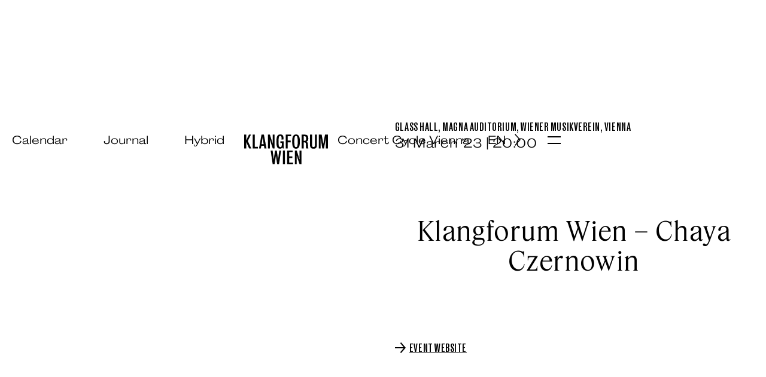

--- FILE ---
content_type: text/html
request_url: https://www.klangforum.at/event/klangforum-wien-chaya-czernowin
body_size: 17584
content:
<!DOCTYPE html><!-- Last Published: Wed Oct 22 2025 12:16:49 GMT+0000 (Coordinated Universal Time) --><html data-wf-domain="www.klangforum.at" data-wf-page="63a08a39539fbb0a1f355e88" data-wf-site="6391f998c49c159d39bbc102" lang="de" data-wf-collection="63a08a39539fbbdee6355e86" data-wf-item-slug="klangforum-wien-chaya-czernowin"><head><meta charset="utf-8"/><title>Klangforum Wien – Chaya Czernowin</title><meta content="ARTIST Chaya Czernowin; Gläserner Saal, Magna Auditorium, Wiener Musikverein, Wien" name="description"/><meta content="Klangforum Wien – Chaya Czernowin" property="og:title"/><meta content="Gläserner Saal, Magna Auditorium, Wiener Musikverein, Wien" property="og:description"/><meta content="https://cdn.prod.website-files.com/6391f9b91498413d7b7ed3c7/63f777b3efad5470ab98b02c_Chaya%20Czernowin_Musikverein_Wien_Glaserne_Saal.jpeg" property="og:image"/><meta content="Klangforum Wien – Chaya Czernowin" property="twitter:title"/><meta content="Gläserner Saal, Magna Auditorium, Wiener Musikverein, Wien" property="twitter:description"/><meta content="https://cdn.prod.website-files.com/6391f9b91498413d7b7ed3c7/63f777b3efad5470ab98b02c_Chaya%20Czernowin_Musikverein_Wien_Glaserne_Saal.jpeg" property="twitter:image"/><meta property="og:type" content="website"/><meta content="summary_large_image" name="twitter:card"/><meta content="width=device-width, initial-scale=1" name="viewport"/><link href="https://cdn.prod.website-files.com/6391f998c49c159d39bbc102/css/klangforum.webflow.shared.b0b016364.css" rel="stylesheet" type="text/css"/><link href="https://fonts.googleapis.com" rel="preconnect"/><link href="https://fonts.gstatic.com" rel="preconnect" crossorigin="anonymous"/><script src="https://ajax.googleapis.com/ajax/libs/webfont/1.6.26/webfont.js" type="text/javascript"></script><script type="text/javascript">WebFont.load({  google: {    families: ["PT Sans:400,400italic,700,700italic"]  }});</script><script type="text/javascript">!function(o,c){var n=c.documentElement,t=" w-mod-";n.className+=t+"js",("ontouchstart"in o||o.DocumentTouch&&c instanceof DocumentTouch)&&(n.className+=t+"touch")}(window,document);</script><link href="https://cdn.prod.website-files.com/6391f998c49c159d39bbc102/6418be07bb487a29c4c859b0_unnamed.png" rel="shortcut icon" type="image/x-icon"/><link href="https://cdn.prod.website-files.com/6391f998c49c159d39bbc102/646b4050c8d8d73c2562d3e0_kfw.png" rel="apple-touch-icon"/><!-- webglot -->
<link rel="alternate" hreflang="de" href="https://www.klangforum.at">
<link rel="alternate" hreflang="en" href="https://en.klangforum.at">
<script type="text/javascript" src="https://cdn.weglot.com/weglot.min.js"></script>
<script>
Weglot.initialize({
api_key: 'wg_efde730a739a805b349768df9b0adfb42'
});
</script>
<script src="https://cdn.jsdelivr.net/npm/@finsweet/cookie-consent@1/fs-cc.js"></script>
<script fs-cc-category="analytics" src="https://www.googletagmanager.com/gtag/js?id=G-Q4X14C90WQ"></script>
<script type="fs-cc" fs-cc-category="analytics">
  window.dataLayer = window.dataLayer || [];
  function gtag(){ dataLayer.push(arguments); }
  gtag("js", new Date());
  gtag("config", "G-Q4X14C90WQ", { anonymize_ip: true });
</script>
<script>
  function disableGA() {
    document.cookie = "disableGA=true;expires=Thu, 31 Dec 2099 23:59:59 UTC;path=/";
    window["ga-disable-G-Q4X14C90WQ"] = true;
    alert("Google Analytics wurde in diesem Browser deaktiviert.");
  }
  if (document.cookie.indexOf("disableGA=true") > -1) {
    window["ga-disable-G-Q4X14C90WQ"] = true;
  }
</script>


<!-- [Attributes by Finsweet] CMS Filter -->
<script async type="text/javascript" src="https://cdn.prod.website-files.com/6391f998c49c159d39bbc102/6422d3c43da29017f065ec85_cmsfilter.txt"></script>
<!-- [Attributes by Finsweet] CMS Combine -->
<script async type="text/javascript" src="https://cdn.prod.website-files.com/6391f998c49c159d39bbc102/6422d3c30c32f315c93810b0_cmscombine.txt"></script>
<!-- [Attributes by Finsweet] CMS Sort -->
<script async type="text/javascript" src="https://cdn.prod.website-files.com/6391f998c49c159d39bbc102/6422d3c379a047d26f3e0212_cmssort.txt"></script>
<!-- [Attributes by Finsweet] Accordion -->
<script defer type="text/javascript" src="https://cdn.prod.website-files.com/6391f998c49c159d39bbc102/6422d3c3d37274a757373d2b_accordion.txt"></script>
<!-- [Attributes by Finsweet] CMS Select -->
<script async type="text/javascript" src="https://cdn.prod.website-files.com/6391f998c49c159d39bbc102/6422d3c32bcdd31f7c3501eb_cmsselect.txt"></script>
<!-- [Attributes by Finsweet] Custom Form Select -->
<script defer type="text/javascript" src="https://cdn.prod.website-files.com/6391f998c49c159d39bbc102/6422d3c3e728d4d404501d7f_selectcustom.txt"></script>
<!-- [Attributes by Finsweet] Modal -->
<script async type="text/javascript" src="https://cdn.prod.website-files.com/6391f998c49c159d39bbc102/6422d1dc58a70cd50c23f511_modal.txt"></script>

<!-- splide, carousel -->
<script defer src="https://cdn.jsdelivr.net/npm/@splidejs/splide@4.1.4/dist/js/splide.min.js"></script>
<link href="https://cdn.jsdelivr.net/npm/@splidejs/splide@4.1.4/dist/css/splide.min.css" rel="stylesheet">
<script src="https://cdn.prod.website-files.com/6391f998c49c159d39bbc102%2F6544eda5f000985a163a8687%2F67e1249966ced6cf08e38ce5%2Ffinsweetcomponentsconfig-1.0.1.js" type="module" async="" siteId="6391f998c49c159d39bbc102" finsweet="components"></script><script src="https://js.stripe.com/v3/" type="text/javascript" data-wf-ecomm-key="pk_live_nyPnaDuxaj8zDxRbuaPHJjip" data-wf-ecomm-acct-id="acct_1HxCqwFqHWrBvOAA"></script><script type="text/javascript">window.__WEBFLOW_CURRENCY_SETTINGS = {"currencyCode":"EUR","symbol":"€","decimal":",","fractionDigits":2,"group":".","template":"{{wf {&quot;path&quot;:&quot;symbol&quot;,&quot;type&quot;:&quot;PlainText&quot;\\} }} {{wf {&quot;path&quot;:&quot;amount&quot;,&quot;type&quot;:&quot;CommercePrice&quot;\\} }} ","hideDecimalForWholeNumbers":false};</script></head><body><div class="nav-background-white"><div class="nav-container"><nav class="navigation"><div pointer-events="none" class="nav-bar-gradient"></div><div class="centered-layout"><div class="nav-layout"><div id="w-node-_19334e7e-77ef-47ac-b118-1ce3d5098df5-7cbc573d" class="nav-left"><div id="language-switcher-mobile" class="language-switcher show-mobile nav-link w-node-bb3814ed-6611-4d33-b0e1-2cbe462b547a-7cbc573d"></div><a href="/calendar" class="nav-link hide-mobile">Kalender</a><a href="/journal" class="nav-link hide-mobile">Journal</a><a href="https://hybrid.klangforum.at" target="_blank" class="nav-link hide-mobile">Hybrid</a></div><div id="w-node-_2777c96c-1b81-34ba-add3-f839310c5b20-7cbc573d" class="nav-middle"><a href="/" class="nav-logo w-inline-block"><div class="nav-logo-embed w-embed"><svg style="width:100%" xmlns="http://www.w3.org/2000/svg" viewBox="0 0 113.801 40.763">
  <g id="Group_1672" data-name="Group 1672" transform="translate(-664 -28.972)">
    <g id="Group_1439" data-name="Group 1439" transform="translate(664 28.972)">
      <path id="Path_3952" data-name="Path 3952" d="M6.484.951l-3.691,7.8V.951H0V19.789H2.793V11.007l3.934,8.781H9.641L4.93,9.634,9.156.951Z" transform="translate(0 -0.656)" fill="currentColor"/>
      <path id="Path_3953" data-name="Path 3953" d="M44.476,19.789H37.281V.951h2.793V17.556h4.4Z" transform="translate(-25.739 -0.656)" fill="currentColor"/>
      <path id="Path_3954" data-name="Path 3954" d="M75.311,19.625H72.518l-.656-3.582H68.341l-.632,3.582H65.16L68.511.713H71.79Zm-3.886-5.912L70.09,4.49l-1.36,9.223Z" transform="translate(-44.987 -0.492)" fill="currentColor"/>
      <path id="Path_3955" data-name="Path 3955" d="M113.544,19.789h-2.526s-.413-1.226-1.214-3.679l-2.161-6.721c-.17-.564-.437-1.177-.656-1.864a19.439,19.439,0,0,1,.121,2.674v9.591h-2.526V.951h2.574s.462,1.52,1.409,4.538,1.651,5.249,2.161,6.7c.073.27.243.638.437,1.324a21.067,21.067,0,0,1-.121-2.428V.951h2.5Z" transform="translate(-72.202 -0.656)" fill="currentColor"/>
      <path id="Path_3956" data-name="Path 3956" d="M151.3,19.206h-1.19l-.607-1.5a3.274,3.274,0,0,1-2.987,1.766c-2.016,0-3.351-.736-4.056-2.183s-1.044-3.777-1.044-6.966c0-4,.389-6.721,1.19-8.168A4.243,4.243,0,0,1,146.634,0c1.773,0,2.963.49,3.594,1.472a7.725,7.725,0,0,1,.9,4.293c0,.368-.049.736-.073,1.055l-2.623.294c0-.589.048-1.177.048-1.472a8.229,8.229,0,0,0-.315-2.576,1.445,1.445,0,0,0-1.554-.957,1.791,1.791,0,0,0-1.821,1.5,30.415,30.415,0,0,0-.437,6.623c0,3.238.219,5.225.631,5.96a2.021,2.021,0,0,0,1.87,1.1c1.457,0,1.943-1.2,1.943-3.581a19.039,19.039,0,0,0-.1-2.159h-1.8V9.345h4.4Z" transform="translate(-97.631 0)" fill="currentColor"/>
      <path id="Path_3957" data-name="Path 3957" d="M189.592,3.134H185V9.021h4.031V11.4H185v8.389h-2.793V.951h7.383Z" transform="translate(-125.796 -0.656)" fill="currentColor"/>
      <path id="Path_3958" data-name="Path 3958" d="M219.876,17.44a4.294,4.294,0,0,1-3.959,2.036,4.349,4.349,0,0,1-4.007-2.036c-.8-1.374-1.214-3.949-1.214-7.726,0-3.679.437-6.206,1.287-7.6a4.7,4.7,0,0,1,7.844,0c.874,1.4,1.311,3.925,1.311,7.6,0,3.777-.413,6.353-1.263,7.726M217.69,3.777c-.34-1.1-.923-1.668-1.773-1.668-.9,0-1.506.564-1.821,1.668a25.244,25.244,0,0,0-.462,5.96,24.753,24.753,0,0,0,.462,6.132,1.843,1.843,0,0,0,3.594-.025,22.636,22.636,0,0,0,.51-6.108,23.338,23.338,0,0,0-.51-5.96" transform="translate(-145.463 0)" fill="currentColor"/>
      <path id="Path_3959" data-name="Path 3959" d="M258.374,19.788a7.075,7.075,0,0,1-.51-2.8c0-.319,0-.809-.024-1.447V13.877c-.024-1.546-.413-2.429-1.6-2.429h-1.408v8.34h-2.793V.95H256.6c2.841,0,4.517,1.5,4.517,5.2a5.275,5.275,0,0,1-.728,3.14,3.665,3.665,0,0,1-2.016,1.251c1.773.2,2.307,1.987,2.307,4.856,0,.711.1,1.5.121,2.11a7.954,7.954,0,0,0,.51,2.281Zm-2.259-16.7h-1.287V9.339h1.627c1.19,0,1.8-.785,1.8-2.845,0-2.379-.7-3.41-2.137-3.41" transform="translate(-174.004 -0.656)" fill="currentColor"/>
      <path id="Path_3960" data-name="Path 3960" d="M298.312,15.226a6.552,6.552,0,0,1-.874,3.483c-.559.957-1.846,1.423-3.813,1.423-1.773,0-2.987-.441-3.691-1.349a5.814,5.814,0,0,1-1.02-3.557V.95h2.793V15.3a4.126,4.126,0,0,0,.364,1.79,1.585,1.585,0,0,0,1.578.76c.874,0,1.409-.27,1.6-.785a4.487,4.487,0,0,0,.316-1.766V.95h2.744Z" transform="translate(-199.464 -0.656)" fill="currentColor"/>
      <path id="Path_3961" data-name="Path 3961" d="M339.84,19.789h-2.768V7.868c0-1.1.049-1.693.073-2.551-.1.49-.219.809-.291,1.177-.51,2.723-1.02,5.642-1.555,8.708-.51,3.066-.777,4.587-.777,4.587h-2.283s-.267-1.57-.777-4.709l-1.384-8.585c-.073-.49-.194-.809-.267-1.3.073.908.121,1.644.121,2.453V19.789h-2.526V.951h3.934l2.234,12.681L335.833.951h4.007Z" transform="translate(-226.039 -0.656)" fill="currentColor"/>
      <path id="Path_3962" data-name="Path 3962" d="M130.488,70.817,127.6,89.655h-2.477s-.17-1.2-.534-3.606l-.923-6.574c-.073-.564-.17-1.3-.243-1.717-.073.417-.146,1.128-.243,1.717q-.473,2.907-1.02,6.549c-.364,2.429-.559,3.63-.559,3.63h-2.55l-2.744-18.838h2.671s.146,1.2.437,3.581l.8,6.574.267,2.306c.073-.564.219-1.521.316-2.33.267-2.011.583-4.194.947-6.574s.534-3.557.534-3.557h2.356s.17,1.2.486,3.581l.923,6.525c.122.859.219,1.815.292,2.429.1-.613.218-1.594.316-2.4.267-1.938.534-4.121.85-6.525s.461-3.606.461-3.606Z" transform="translate(-80.297 -48.892)" fill="currentColor"/>
      <rect id="Rectangle_1440" data-name="Rectangle 1440" width="2.793" height="18.838" transform="translate(52.613 21.925)" fill="currentColor"/>
      <path id="Path_3963" data-name="Path 3963" d="M196.52,89.655h-8.014V70.817h7.528V73H191.3v5.764h4.226v2.379H191.3v6.279h5.221Z" transform="translate(-130.143 -48.892)" fill="currentColor"/>
      <path id="Path_3964" data-name="Path 3964" d="M231.28,89.655h-2.526s-.413-1.226-1.214-3.679l-2.161-6.721c-.17-.564-.437-1.177-.656-1.864a19.441,19.441,0,0,1,.121,2.674v9.591h-2.526V70.817h2.574s.462,1.521,1.409,4.538,1.651,5.249,2.161,6.7c.073.27.243.638.437,1.324a21.061,21.061,0,0,1-.121-2.428V70.817h2.5Z" transform="translate(-153.487 -48.892)" fill="currentColor"/>
    </g>
  </g>
</svg></div></a></div><div id="w-node-_02cab79d-c631-594d-b7fe-96988425d772-7cbc573d" class="nav-right"><div id="w-node-bc2e3a37-d764-5e18-3c47-0a4a39a49582-7cbc573d" class="hide-nav-link-mobile"><a href="/concert-cycles" class="nav-link">Konzertzyklus Wien</a></div><div id="language-switcher-desktop" class="language-switcher hide-mobile nav-link w-node-_1953423a-5e82-ebb6-f964-daf58c6ff463-7cbc573d"></div><a fs-modal-element="open" id="w-node-_71cfce2a-d1e0-9561-0a46-f2c92a608c1d-7cbc573d" href="#" class="nav-menu-button w-inline-block"><div class="sr-only">Menu</div><div aria-hidden="true" draggable="false" focusable="false" class="nav-hamburger w-embed"><svg xmlns="http://www.w3.org/2000/svg" width="21.48" height="12.935" viewBox="0 0 21.48 12.935" style="pointer-events:none;">
  <g id="Group_2306" data-name="Group 2306" transform="translate(-1329.52 -31.925)">
    <line id="Line_54" data-name="Line 54" x2="21.48" transform="translate(1329.52 32.925)" fill="none" stroke="currentColor" stroke-width="2"/>
    <line id="Line_56" data-name="Line 56" x2="21.48" transform="translate(1329.52 43.859)" fill="none" stroke="currentColor" stroke-width="2"/>
  </g>
</svg></div></a></div></div></div></nav><div fs-modal-display="block" fs-modal-element="modal" class="nav-menu-wrapper"><div id="w-node-_2698497d-d591-8e7f-f50d-7ae0008e9f00-7cbc573d" class="nav-menu-container"><div class="nav-menu-top"><div class="centered-layout nav"><div class="layout-grid"><div id="w-node-_59ba7764-502e-d45a-20d1-c94af6446063-7cbc573d" class="nav-menu-home"><a href="/" class="nav-logo w-inline-block"><div class="nav-logo-embed w-embed"><svg style="width:100%" xmlns="http://www.w3.org/2000/svg" viewBox="0 0 113.801 40.763">
  <g id="Group_1672" data-name="Group 1672" transform="translate(-664 -28.972)">
    <g id="Group_1439" data-name="Group 1439" transform="translate(664 28.972)">
      <path id="Path_3952" data-name="Path 3952" d="M6.484.951l-3.691,7.8V.951H0V19.789H2.793V11.007l3.934,8.781H9.641L4.93,9.634,9.156.951Z" transform="translate(0 -0.656)" fill="currentColor"/>
      <path id="Path_3953" data-name="Path 3953" d="M44.476,19.789H37.281V.951h2.793V17.556h4.4Z" transform="translate(-25.739 -0.656)" fill="currentColor"/>
      <path id="Path_3954" data-name="Path 3954" d="M75.311,19.625H72.518l-.656-3.582H68.341l-.632,3.582H65.16L68.511.713H71.79Zm-3.886-5.912L70.09,4.49l-1.36,9.223Z" transform="translate(-44.987 -0.492)" fill="currentColor"/>
      <path id="Path_3955" data-name="Path 3955" d="M113.544,19.789h-2.526s-.413-1.226-1.214-3.679l-2.161-6.721c-.17-.564-.437-1.177-.656-1.864a19.439,19.439,0,0,1,.121,2.674v9.591h-2.526V.951h2.574s.462,1.52,1.409,4.538,1.651,5.249,2.161,6.7c.073.27.243.638.437,1.324a21.067,21.067,0,0,1-.121-2.428V.951h2.5Z" transform="translate(-72.202 -0.656)" fill="currentColor"/>
      <path id="Path_3956" data-name="Path 3956" d="M151.3,19.206h-1.19l-.607-1.5a3.274,3.274,0,0,1-2.987,1.766c-2.016,0-3.351-.736-4.056-2.183s-1.044-3.777-1.044-6.966c0-4,.389-6.721,1.19-8.168A4.243,4.243,0,0,1,146.634,0c1.773,0,2.963.49,3.594,1.472a7.725,7.725,0,0,1,.9,4.293c0,.368-.049.736-.073,1.055l-2.623.294c0-.589.048-1.177.048-1.472a8.229,8.229,0,0,0-.315-2.576,1.445,1.445,0,0,0-1.554-.957,1.791,1.791,0,0,0-1.821,1.5,30.415,30.415,0,0,0-.437,6.623c0,3.238.219,5.225.631,5.96a2.021,2.021,0,0,0,1.87,1.1c1.457,0,1.943-1.2,1.943-3.581a19.039,19.039,0,0,0-.1-2.159h-1.8V9.345h4.4Z" transform="translate(-97.631 0)" fill="currentColor"/>
      <path id="Path_3957" data-name="Path 3957" d="M189.592,3.134H185V9.021h4.031V11.4H185v8.389h-2.793V.951h7.383Z" transform="translate(-125.796 -0.656)" fill="currentColor"/>
      <path id="Path_3958" data-name="Path 3958" d="M219.876,17.44a4.294,4.294,0,0,1-3.959,2.036,4.349,4.349,0,0,1-4.007-2.036c-.8-1.374-1.214-3.949-1.214-7.726,0-3.679.437-6.206,1.287-7.6a4.7,4.7,0,0,1,7.844,0c.874,1.4,1.311,3.925,1.311,7.6,0,3.777-.413,6.353-1.263,7.726M217.69,3.777c-.34-1.1-.923-1.668-1.773-1.668-.9,0-1.506.564-1.821,1.668a25.244,25.244,0,0,0-.462,5.96,24.753,24.753,0,0,0,.462,6.132,1.843,1.843,0,0,0,3.594-.025,22.636,22.636,0,0,0,.51-6.108,23.338,23.338,0,0,0-.51-5.96" transform="translate(-145.463 0)" fill="currentColor"/>
      <path id="Path_3959" data-name="Path 3959" d="M258.374,19.788a7.075,7.075,0,0,1-.51-2.8c0-.319,0-.809-.024-1.447V13.877c-.024-1.546-.413-2.429-1.6-2.429h-1.408v8.34h-2.793V.95H256.6c2.841,0,4.517,1.5,4.517,5.2a5.275,5.275,0,0,1-.728,3.14,3.665,3.665,0,0,1-2.016,1.251c1.773.2,2.307,1.987,2.307,4.856,0,.711.1,1.5.121,2.11a7.954,7.954,0,0,0,.51,2.281Zm-2.259-16.7h-1.287V9.339h1.627c1.19,0,1.8-.785,1.8-2.845,0-2.379-.7-3.41-2.137-3.41" transform="translate(-174.004 -0.656)" fill="currentColor"/>
      <path id="Path_3960" data-name="Path 3960" d="M298.312,15.226a6.552,6.552,0,0,1-.874,3.483c-.559.957-1.846,1.423-3.813,1.423-1.773,0-2.987-.441-3.691-1.349a5.814,5.814,0,0,1-1.02-3.557V.95h2.793V15.3a4.126,4.126,0,0,0,.364,1.79,1.585,1.585,0,0,0,1.578.76c.874,0,1.409-.27,1.6-.785a4.487,4.487,0,0,0,.316-1.766V.95h2.744Z" transform="translate(-199.464 -0.656)" fill="currentColor"/>
      <path id="Path_3961" data-name="Path 3961" d="M339.84,19.789h-2.768V7.868c0-1.1.049-1.693.073-2.551-.1.49-.219.809-.291,1.177-.51,2.723-1.02,5.642-1.555,8.708-.51,3.066-.777,4.587-.777,4.587h-2.283s-.267-1.57-.777-4.709l-1.384-8.585c-.073-.49-.194-.809-.267-1.3.073.908.121,1.644.121,2.453V19.789h-2.526V.951h3.934l2.234,12.681L335.833.951h4.007Z" transform="translate(-226.039 -0.656)" fill="currentColor"/>
      <path id="Path_3962" data-name="Path 3962" d="M130.488,70.817,127.6,89.655h-2.477s-.17-1.2-.534-3.606l-.923-6.574c-.073-.564-.17-1.3-.243-1.717-.073.417-.146,1.128-.243,1.717q-.473,2.907-1.02,6.549c-.364,2.429-.559,3.63-.559,3.63h-2.55l-2.744-18.838h2.671s.146,1.2.437,3.581l.8,6.574.267,2.306c.073-.564.219-1.521.316-2.33.267-2.011.583-4.194.947-6.574s.534-3.557.534-3.557h2.356s.17,1.2.486,3.581l.923,6.525c.122.859.219,1.815.292,2.429.1-.613.218-1.594.316-2.4.267-1.938.534-4.121.85-6.525s.461-3.606.461-3.606Z" transform="translate(-80.297 -48.892)" fill="currentColor"/>
      <rect id="Rectangle_1440" data-name="Rectangle 1440" width="2.793" height="18.838" transform="translate(52.613 21.925)" fill="currentColor"/>
      <path id="Path_3963" data-name="Path 3963" d="M196.52,89.655h-8.014V70.817h7.528V73H191.3v5.764h4.226v2.379H191.3v6.279h5.221Z" transform="translate(-130.143 -48.892)" fill="currentColor"/>
      <path id="Path_3964" data-name="Path 3964" d="M231.28,89.655h-2.526s-.413-1.226-1.214-3.679l-2.161-6.721c-.17-.564-.437-1.177-.656-1.864a19.441,19.441,0,0,1,.121,2.674v9.591h-2.526V70.817h2.574s.462,1.521,1.409,4.538,1.651,5.249,2.161,6.7c.073.27.243.638.437,1.324a21.061,21.061,0,0,1-.121-2.428V70.817h2.5Z" transform="translate(-153.487 -48.892)" fill="currentColor"/>
    </g>
  </g>
</svg></div></a></div><div fs-modal-element="close" id="w-node-_9284f521-3b08-fc5e-462e-abeed05e90df-7cbc573d" class="nav-menu-close"><img class="close-nav-menu-icon" src="https://cdn.prod.website-files.com/6391f998c49c159d39bbc102/63fc91628f93e63fc9153e03_close-nav-menu.svg" alt="" draggable="false" aria-hidden="true" focusable="false" loading="lazy"/></div></div></div></div><div class="nav-menu"><div class="nav-menu-links"><a href="/calendar" class="nav-menu-link">Kalender</a><a href="/concert-cycles" class="nav-menu-link">Konzertzyklus Wien</a><a href="/projects" class="nav-menu-link">Projekte</a><a href="https://hybrid.klangforum.at" target="_blank" class="nav-menu-link">Hybrid</a><a href="/journal" class="nav-menu-link">Journal</a><a href="/ensemble" class="nav-menu-link">Ensemble</a><form action="/search" class="search-bar w-form"><label for="search-2" class="sr-only">Search</label><input class="search-input w-input" maxlength="256" name="query" placeholder="Suche" type="search" id="search" required=""/><div id="w-node-a10a8d62-c06f-6e5e-b102-1db036aa8c10-7cbc573d" class="search-button-wrapper"><input type="submit" class="search-button w-button" value="Suche"/></div></form><div class="nav-menu-bottom-links"><a href="/shop" class="nav-bottom-link">Shop</a><a href="/partners" class="nav-bottom-link">Partner</a><a href="/press" class="nav-bottom-link">Presse</a><a href="/impressum" class="nav-bottom-link">Impressum</a></div></div></div></div></div></div></div><main><div class="event-head"><div class="centered-layout"><div class="layout-grid event"><div id="w-node-c5e6f09c-0f75-40ba-dc82-f423eb6852a9-1f355e88" class="event-head-image"><div class="image-container _3-2"><img loading="lazy" width="1600" src="https://cdn.prod.website-files.com/6391f9b91498413d7b7ed3c7/63f777b3efad5470ab98b02c_Chaya%20Czernowin_Musikverein_Wien_Glaserne_Saal.jpeg" alt="" class="image-cover-container"/></div></div><div id="w-node-c3ed7f09-d013-b362-d15b-82dced64db21-1f355e88" class="event-head-grid"><div id="w-node-_6a7ff4b8-0189-7c66-2a7e-13b7b72a2291-1f355e88" class="event-head-title-wrapper dont-translate"><h1 en-override="" class="event-head-title">Klangforum Wien – Chaya Czernowin</h1></div><div id="w-node-_5ea5fa42-4890-b900-9044-2e0b01190fa8-1f355e88" class="event-head-time-location"><div class="event-head-location"><div class="caslon-condensed-bold-18">Gläserner Saal, Magna Auditorium, Wiener Musikverein, Wien</div></div><div class="event-head-time"><div format-datetime="event-long" class="caslon-wide-20">March 31, 2023 8:00 PM</div></div></div><div id="w-node-_742edad1-136a-6244-2603-c051b5a6dcd7-1f355e88" class="event-head-links"><div id="w-node-_352fb877-8fd8-356e-10f8-e3d622d5afb3-1f355e88" class="bg-condensed-18"><div link-arrow="page" class="rich-text-links w-dyn-bind-empty w-richtext"></div><div link-arrow="page"><div class="lang-de"><a href="https://www.musikverein.at/" class="caslon-condensed-bold-18">ZUM VERANSTALTER</a><a href="https://www.musikverein.at/" class="caslon-condensed-bold-18 w-condition-invisible w-dyn-bind-empty"></a></div><div class="lang-en"><a href="https://www.musikverein.at/" class="caslon-condensed-bold-18">EVENT Website</a><a href="#" class="caslon-condensed-bold-18 w-condition-invisible">EVENT WEBSITE</a><a href="#" class="caslon-condensed-bold-18 w-condition-invisible w-dyn-bind-empty"></a></div></div><div link-arrow="file" class="w-dyn-list"><div class="empty-state w-dyn-empty"><div>No items found.</div></div></div></div></div><div id="w-node-_47081305-9c26-16fd-b660-5124cdb311d8-1f355e88" class="event-head-tickets w-condition-invisible"><div class="lang-de"><a href="https://tickets.musikverein.at/SelectSeats?ret=2&amp;e=32736" class="button w-button">Tickets</a></div><div class="lang-en"><a href="https://tickets.musikverein.at/SelectSeats?ret=2&amp;e=32736" class="button w-button">Tickets</a><a href="#" class="button w-condition-invisible w-button">Tickets</a></div></div></div></div></div></div><div class="event-section-about"><div class="centered-layout"><div class="layout-grid"><div id="w-node-_09415e39-e8ae-f7fe-5185-8de646a6582b-1f355e88" class="ingress-container"><div class="rich-text-article-body w-dyn-bind-empty w-richtext"></div></div></div></div></div><div class="event-section-credits"><div class="centered-layout"><div class="layout-grid"><div id="w-node-_1dea4628-57a2-deab-8add-e7925bf45b13-1f355e88" class="rich-text-credits w-richtext"><h2>Programm</h2><p><strong>Chaya Czernowin </strong>For Violin (1981)</p><p><strong>Chaya Czernowin </strong>String quartet  (1995)</p><p><strong>Chaya Czernowin </strong>Adiantum Capillus-Veneris  (2014)</p><p><strong>Chaya Czernowin </strong>aus Anea Crystal cycle: Seed I (2008)</p><p><strong>Chaya Czernowin </strong>Dam Sheon Hachol (the hour glass bleeds still)  (1993)</p></div></div></div></div><div hide-if-empty="all" class="partners-section"><div class="background-light-green"><div class="partners-inner"><div class="centered-layout"><div class="section-head"><h2 class="caslon-50">Partner</h2></div><div class="partner-section"><div class="partner-section-header w-condition-invisible"><h3 class="caslon-wide-20 w-dyn-bind-empty"></h3></div><div id="w-node-eb2eafd1-acd4-ec1b-dd1e-8d4f74a11193-1f355e88" class="w-dyn-list"><div class="empty-state w-dyn-empty"><div>No items found.</div></div></div></div><div class="partner-section"><div class="partner-section-header w-condition-invisible"><h3 class="caslon-wide-20 w-dyn-bind-empty"></h3></div><div class="w-dyn-list"><div class="empty-state w-dyn-empty"><div>No items found.</div></div></div></div><div class="partner-section"><div class="partner-section-header w-condition-invisible"><h3 class="caslon-wide-20 w-dyn-bind-empty"></h3></div><div class="w-dyn-list"><div class="empty-state w-dyn-empty"><div>No items found.</div></div></div></div></div></div></div></div><section hide-if-empty="list"><div class="section-padding"><div><div class="centered-layout"><div class="section-head"><h2 class="caslon-50">Veranstaltungen</h2><a id="w-node-d4cb3673-d79b-328a-c188-ac9435c0a03d-1f355e88" href="/calendar" class="caslon-condensed-bold-18">Kalender</a></div></div></div><div class="centered-layout"><div class="carousel"><div class="splide"><div class="splide__track w-dyn-list"><div class="w-dyn-empty"><div>No items found.</div></div></div></div></div></div></div></section></main><div><footer class="footer"><div class="centered-layout"><div class="layout-grid"><div id="w-node-f3006d4a-35fd-93ab-07c7-166e8706d774-8706d770" class="footer-section-1"><a href="/calendar" class="footer-link">Kalender</a><a href="/concert-cycles" class="footer-link">Konzertzyklus Wien</a><a href="/projects" class="footer-link">Projekte</a><a href="https://hybrid.klangforum.at" target="_blank" class="footer-link">Hybrid</a><a href="/journal" class="footer-link">Journal</a><a href="/ensemble" class="footer-link">Ensemble</a></div><div id="w-node-f3006d4a-35fd-93ab-07c7-166e8706d781-8706d770" class="footer-section-2"><div id="w-node-_0ed4b7ae-ad6b-273b-d5fc-7cb73b3eee76-8706d770" class="footer-smaller-links"><a href="/ensemble#team" class="footer-link small">Team</a><a href="/partners" class="footer-link small">Partner</a><a href="/shop" class="footer-link small">Shop</a><a href="/ensemble#releases" class="footer-link small">Releases</a><a href="/press" class="footer-link small">Presse</a><a href="/search" class="footer-link small">Suche</a></div><div id="w-node-_1c619039-fc23-632e-226a-3a91a0d62668-8706d770" class="footer-contact-info"><address id="w-node-f3006d4a-35fd-93ab-07c7-166e8706d78a-8706d770" class="address"><div class="font-bureau-light font-size-18">Diehlgasse 51, 1050 Wien<br/>Telefon: <a href="tel:+43152167">+43 1 52167 </a><br/>E-Mail: <a href="mailto:info@klangforum.at">info@klangforum.at</a></div></address><div id="w-node-f3006d4a-35fd-93ab-07c7-166e8706d791-8706d770" class="footer-impressum-datenschutz"><a href="/impressum">Impressum</a><a href="/datenschutz">Datenschutz</a><a href="#" fs-cc="open-preferences">Cookie Einstellungen</a></div></div></div><div id="w-node-cfef554f-ee6d-effc-2083-e8a1b201dbe7-8706d770" class="footer-section-3"><div><div id="newsletter-anmelden" class="anchor w-node-_05ed4575-9813-5695-3f08-dfe6f6ba9def-8706d770"></div><p class="caslon-50">Abonnieren Sie jetzt unseren Newsletter!</p><div class="w-form"><form id="wf-form-Newsletter-Form" name="wf-form-Newsletter-Form" data-name="Newsletter Form" action="https://klangforum.us3.list-manage.com/subscribe/post?u=82d3ce92f413c492a1df2a30f&amp;amp;id=de35900e40&amp;amp;f_id=00f342e2f0" method="post" data-wf-page-id="63a08a39539fbb0a1f355e88" data-wf-element-id="abde3a11-da62-32ff-cfd8-e5b24c85fab9"><div class="language-tag w-embed w-script"><div hidden="true"><input id="lang-tag" type="hidden" name="tags" value="3454497"></div>
<script>
	const tagDe = '3454497';
  const tagEn = '3454533';
  
  let tag = document.querySelector('#lang-tag');

	
  
  addEventListener('DOMContentLoaded', function(){
  	Weglot.on("languageChanged", function(newLang, prevLang) {
    	console.log('language changed', newLang);
      switch (newLang) {
      	case 'en':
        	tag.value = tagEn;
        	break;
        case 'de':
        	tag.value = tagDe;
        	break;
      }
 	  });
	});
	
</script></div><div class="email-row name"><label for="ANREDE" class="sr-only">Anrede</label><select id="ANREDE" name="ANREDE" data-name="ANREDE" class="custom-field select lang-de w-select"><option value="">Anrede</option><option value="Frau">Frau</option><option value="Herr">Herr</option></select><label for="FNAME" class="sr-only">Vorname</label><input class="custom-field w-input" maxlength="256" name="FNAME" data-name="FNAME" placeholder="Vorname" type="text" id="FNAME" required=""/><label for="LNAME" class="sr-only">Nachname</label><input class="custom-field w-input" maxlength="256" name="LNAME" data-name="LNAME" placeholder="Nachname" type="text" id="LNAME" required=""/></div><div class="email-row mail-address"><label for="EMAIL-2" class="sr-only">E-Mail</label><input class="custom-field w-input" maxlength="256" name="EMAIL" data-name="EMAIL" placeholder="E-Mail" type="email" id="EMAIL-2" required=""/></div><div aria-hidden="true" class="hp"><input class="w-input" maxlength="256" name="b_82d3ce92f413c492a1df2a30f_de35900e40" data-name="b_82d3ce92f413c492a1df2a30f_de35900e40" placeholder="Example Text" type="text" id="b_82d3ce92f413c492a1df2a30f_de35900e" tabindex="-1"/></div><div id="w-node-_024f8762-be38-906c-533b-7baeeafcf0e6-8706d770" class="email-row submit"><input type="submit" data-wait="Please wait..." class="button on-gray w-button" value="Newsletter abonnieren"/></div></form><div class="w-form-done"><div language-visibility="en">Thank you! Your submission has been received!</div><div language-visibility="de">Vielen Dank für Ihre Registrierung.<br/>Bitte bestätigen Sie die Registrierungs-Mail in Ihrem Posteingang.</div></div><div class="w-form-fail"><div language-visibility="en">Oops! Something went wrong while submitting the form.</div><div language-visibility="de">Beim Absenden des Formulars ist ein Fehler aufgetreten.<br/>Bitte versuchen Sie es erneut.</div></div></div></div><div class="footer-social-links"><a href="https://www.facebook.com/klangforumwien/" class="social-media-button w-inline-block"><div focusable="false" draggable="false" aria-hidden="true" class="w-embed"><svg xmlns="http://www.w3.org/2000/svg" width="10.058" height="21.807" viewBox="0 0 10.058 21.807">
  <path id="Path_3995" data-name="Path 3995" d="M51.662,39.477h2.272c0-.55-.009-1.076,0-1.6a20.779,20.779,0,0,1,.086-2.314,3.35,3.35,0,0,1,2.94-3.048,10.427,10.427,0,0,1,1.618-.162c.987-.025,1.976-.007,2.964-.007.045,0,.09.006.154.01v3.814H60.414c-.413,0-.826,0-1.238.007-.522.013-.8.243-.818.763-.033.795-.018,1.592-.029,2.388,0,.17.107.153.215.152h3.177c-.111,1.232-.221,2.439-.333,3.674H58.337v10.99h-4.4V43.209H51.662Z" transform="translate(-51.662 -32.337)" fill="currentColor"/>
</svg>
<span class="sr-only">Facebook</span></div></a><a href="https://www.instagram.com/klangforum_wien/" class="social-media-button w-inline-block"><div focusable="false" draggable="false" aria-hidden="true" class="w-embed"><svg xmlns="http://www.w3.org/2000/svg" width="22.462" height="22.462" viewBox="0 0 22.462 22.462">
  <g id="Group_2110" data-name="Group 2110" transform="translate(-1273.232 -4432.074)">
    <path id="Path_3987" data-name="Path 3987" d="M212.336,34.156c3,0,3.354.011,4.538.066a6.216,6.216,0,0,1,2.085.386,3.719,3.719,0,0,1,2.131,2.131,6.208,6.208,0,0,1,.387,2.086c.054,1.184.065,1.539.065,4.538s-.011,3.354-.065,4.538a6.205,6.205,0,0,1-.387,2.085,3.717,3.717,0,0,1-2.131,2.131,6.206,6.206,0,0,1-2.085.387c-1.184.054-1.539.065-4.538.065s-3.354-.011-4.538-.065a6.205,6.205,0,0,1-2.085-.387,3.717,3.717,0,0,1-2.131-2.131,6.205,6.205,0,0,1-.387-2.085c-.054-1.184-.065-1.539-.065-4.538s.011-3.354.065-4.538a6.208,6.208,0,0,1,.387-2.086,3.719,3.719,0,0,1,2.131-2.131,6.216,6.216,0,0,1,2.085-.386c1.184-.054,1.54-.066,4.538-.066m0-2.023c-3.05,0-3.432.013-4.631.068a8.241,8.241,0,0,0-2.726.522,5.742,5.742,0,0,0-3.284,3.284,8.25,8.25,0,0,0-.522,2.726c-.055,1.2-.068,1.58-.068,4.631s.013,3.432.068,4.63a8.247,8.247,0,0,0,.522,2.726A5.741,5.741,0,0,0,204.979,54a8.249,8.249,0,0,0,2.726.522c1.2.055,1.58.068,4.631.068s3.432-.013,4.631-.068A8.249,8.249,0,0,0,219.693,54a5.742,5.742,0,0,0,3.284-3.285,8.246,8.246,0,0,0,.522-2.726c.055-1.2.068-1.58.068-4.63s-.013-3.433-.068-4.631a8.249,8.249,0,0,0-.522-2.726,5.742,5.742,0,0,0-3.284-3.284,8.241,8.241,0,0,0-2.726-.522c-1.2-.055-1.58-.068-4.631-.068" transform="translate(1072.127 4399.941)" fill="currentColor"/>
    <path id="Path_3988" data-name="Path 3988" d="M224.078,49.339a5.767,5.767,0,1,0,5.767,5.767,5.767,5.767,0,0,0-5.767-5.767m0,9.511a3.744,3.744,0,1,1,3.744-3.744,3.744,3.744,0,0,1-3.744,3.744" transform="translate(1060.386 4388.198)" fill="currentColor"/>
    <path id="Path_3989" data-name="Path 3989" d="M253.8,45.725a1.348,1.348,0,1,1-1.348-1.348,1.348,1.348,0,0,1,1.348,1.348" transform="translate(1038.003 4391.585)" fill="currentColor"/>
  </g>
</svg>
<span class="sr-only">Instagram</span></div></a><a href="https://twitter.com/klangforumwien" class="social-media-button w-inline-block"><div focusable="false" draggable="false" aria-hidden="true" class="w-embed"><svg xmlns="http://www.w3.org/2000/svg" width="22.351" height="18.165" viewBox="0 0 22.351 18.165">
  <path id="Path_3993" data-name="Path 3993" d="M379.847,60.438a12.959,12.959,0,0,0,13.047-13.047q0-.3-.013-.593a9.331,9.331,0,0,0,2.288-2.374,9.156,9.156,0,0,1-2.633.722,4.6,4.6,0,0,0,2.017-2.537,9.2,9.2,0,0,1-2.912,1.113,4.59,4.59,0,0,0-7.815,4.182,13.019,13.019,0,0,1-9.452-4.791,4.589,4.589,0,0,0,1.42,6.122,4.555,4.555,0,0,1-2.077-.573c0,.019,0,.038,0,.058a4.588,4.588,0,0,0,3.679,4.5,4.574,4.574,0,0,1-2.071.078,4.59,4.59,0,0,0,4.284,3.185,9.2,9.2,0,0,1-5.7,1.963,9.362,9.362,0,0,1-1.094-.064,12.984,12.984,0,0,0,7.029,2.06" transform="translate(-372.818 -42.273)" fill="currentColor"/>
</svg>
<span class="sr-only">Twitter</span></div></a></div></div></div></div></footer></div><div class="page-assets"><div class="templates"><div id="w-node-_066e866f-866f-d924-13f5-b3b5d7656c68-d7656c68" class="cookies-iframe-prompt"><div class="cookie-notice-inner"><div class="cookie-notice-text"><div class="caslon-15">Diese Website verwendet Cookies, um Ihnen die relevantesten Inhalte zu bieten. Bitte akzeptieren Sie Cookies für eine optimale Leistung und um das Video weiter zu schauen.<br/></div></div><div class="cookie-notice-read-more"><a href="/datenschutz" class="caslon-condensed-bold-18">Datenschutz</a></div><div class="cookie-notice-open-settings"><a fs-cc="open-preferences" id="w-node-_066e866f-866f-d924-13f5-b3b5d7656c71-d7656c68" href="#" class="button w-button">Cookies Einstellungen</a></div></div></div></div><div class="cookies-iframes w-embed w-script"><style>
  .cookies-iframe-prompt
  {
  	display: none;
  }
  
  [fs-cc-category="analytics"][src=""] + .cookies-iframe-prompt
  {
  	background: lightgray;
    font-size: 15px;
    color: black;
  	display: flex;
    position: absolute;
    top: 0;
    left: 0;
    width: 100%;
    height: 100%;
    justify-content: center;
    align-items: center;
  }
</style>

<script>
  document.addEventListener("DOMContentLoaded", function () {
    // Prüfe, ob Analytics erlaubt sind
    const hasConsent = window.FSCC && FSCC.allowed("analytics");

    if (!hasConsent) {
      let prompt = document.querySelector('.cookies-iframe-prompt');
      let videos = document.querySelectorAll('.w-video.w-embed > iframe, .w-richtext-figure-type-video iframe');

      for (let i = 0; i < videos.length; i++) {
        let src = videos[i].src;

        videos[i].setAttribute('fs-cc-src', src);
        videos[i].setAttribute('fs-cc-category', 'analytics');
        videos[i].src = '';

        let elem = prompt.cloneNode(true);
        videos[i].parentNode.appendChild(elem);
      }
    }
  });
</script></div><div class="additional-css w-embed"><style>
	/* alternative text aliasing */
	*
  {
    -webkit-font-smoothing: antialiased;
    -moz-osx-font-smoothing: grayscale;
  }
  
  *
  {
  	outline-offset: 5px;
  }
  
  a
  {
  	color: inherit;
  }
  
  body
  {
  	overflow-x: hidden;
  }
  
 
  
  /* https://kittygiraudel.com/snippets/sr-only-class/ */
  .sr-only {
    border: 0 !important;
    clip: rect(1px, 1px, 1px, 1px) !important;
    -webkit-clip-path: inset(50%) !important;
    clip-path: inset(50%) !important;
    height: 1px !important;
    overflow: hidden !important;
    margin: -1px !important;
    padding: 0 !important;
    position: absolute !important;
    width: 1px !important;
    white-space: nowrap !important;
	}
  
  /*
  a:hover .journal-title,
  a:focus .journal-title
  {
  	text-decoration: underline;
  }
  */
  
  
  
  /* format event credits into columns */
  
  .rich-text-credits p
  {
  	display: grid;
    grid-auto-flow: column;
    grid-template-columns: 1fr;
    grid-auto-columns: 1fr;
  }
  /* rows instead of columns on mobile */
  @media only screen and (max-width: 480px)
  {
		.rich-text-credits p
    {
      grid-auto-flow: row;
      grid-gap: 10px;
    }
	}
  
  
  
  .checkbox-filter span
  {
  	transition-property: background, color;
    transition-duration: 0.2s;
    
    color: white;
  }
  .checkbox-filter input:checked + span
  { 
    background: white;
    color: black;
  }
  
 
  /* read more arrow */

  .read-more::before
  {
  	content: "";
  	display: inline-block;
    background: url("https://cdn.prod.website-files.com/6391f998c49c159d39bbc102/63ea5f589d7917403be0f065_read-more-arrow.svg");
    background-size: 1em;
    background-position: bottom;
    background-repeat: no-repeat;

    transition-property: margin;
    transition-duration: 0.2s;
    width: 1em;
    height: 1em;
    margin-right: 10px;
  }
  
  .background-black .read-more::before
  {
    background: url("https://cdn.prod.website-files.com/6391f998c49c159d39bbc102/63e116b421fa47227aa82b8e_read-more-arrow.svg");
    background-size: 1em;
    background-position: bottom;
    background-repeat: no-repeat;
  }
  
  a:hover .read-more::before,
  a:focus .read-more::before
  {
    margin-left: 5px;
    margin-right: 5px;
  }
  
  /* video icon */
  

  .video-icon,
  .journal-video-thumbnail
  {
  	opacity: 0.5;
    transition: opacity 0.2s;
  }
 
  a:hover .video-icon,
  a:focus .video-icon,
  a:hover .journal-video-thumbnail,
  a:focus .journal-video-thumbnail
  {
  	opacity: 1;
  }
  
  
  
  



  
  

  
  /* 
  	override webflow lightbox
  */
  .w-lightbox-backdrop
  {
  	background: black;
  }
  .w-lightbox-strip
  {
    display: none;
  } 
  .w-lightbox-view
  {
    display: flex;
    align-items: center;
    justify-content: center;
  }
  .w-lightbox-view,
  .w-lightbox-content
  {
    height: 100vh !important;
    margin: 0 !important;
  }
  
  
  
  /*
  	on hover over ensemble, show musician
  */
  
  [pointer-events="none"]
  {
    pointer-events: none;
  }

  
  
  
  
  .test-inline-images.w-richtext::before,
  .test-inline-images.w-richtext::after
  {
  	content: none !important;
  }
  .test-inline-images > *
  {
  	display: none;
  }
  .test-inline-images > figure
  {
  	display: block;
    max-width: unset;
    margin: 0 !important;
    
    display: grid !important;
    align-self: inherit;
    justify-self: inherit;
  }
  
  .test-inline-images
  {
  	display: grid;
  	grid-gap: 40px;
    grid-auto-columns: 1fr;
    grid-auto-flow: column;
    justify-items: normal;
    align-items: baseline;
  }
  
  
  /*
  	override inputs newsletter signup
  */
  .custom-field.w-input,
  .custom-field.w-select
  {
  	border-top: 0;
    border-left: 0;
    border-right: 0;
  }
  
  
  /* 
  	make footer placeholder text black
  */
  footer input::placeholder
  {
  	color: black;
    opacity: 1;
  }
  
  
  /*
  	for some reason these are set by webflow (they mess up iframe cookie notices)
  */
  .w-richtext figure div
  {
  	color: unset;
    font-size: unset;
  }

	/*
  	give videos a bit more breathing room
  */
  .rich-text-article-body .w-richtext-figure-type-video
  {
  	margin-top: 30px;
    margin-bottom: 30px;
  }

	/*
  	hide lonely carousel dot
  */
  .splide__pagination li:only-child
  {
  	display: none;
  }


	/* 
  	underlines
  */
  
  *
  {
  	text-underline-offset: 0.08em;
    text-decoration-thickness: 0.075em !important;
  }
  
  .nav-menu-link
  {
  	text-decoration-thickness: 2px !important;
    text-underline-offset: 0.1em;
  }
  
  .huge-link
  {
    text-decoration-thickness: 3px !important;
  }
  
  
  /* 
  	link arrows
  */
  
  [link-arrow="page"] a::before,
  [link-arrow="file"] a::before
  {
  	display: inline-block;
    content: "";
    width: 1em;
    height: 1em;
    background-repeat: no-repeat;
    background-position: center;
    
    margin-right: 6px;
  }
  
  [link-arrow="page"] a::before
  {
  	background-image: url("https://cdn.prod.website-files.com/6391f998c49c159d39bbc102/64256049e35304faca3b4167_link-out-arrow.svg");
    margin-bottom: -2px;  
  }
  
  [link-arrow="file"] a::before
  {    
    background-image: url("https://cdn.prod.website-files.com/6391f998c49c159d39bbc102/642560493710d0d81a59a289_download-link-arrow.svg");
  	margin-bottom: -2px;
  }
  
  
  /*
  	remove margin from first and last rich text element
  */
  
  /* .rich-text-article-body > :first-child, */
  .w-richtext > :first-child
  {
  	margin-top: 0;
  }
  /* .rich-text-article-body > :last-child */
  .w-richtext > :last-child
  {
  	margin-bottom: 0;
  }
  
  .wgcurrent {
  	background: none;
	}


</style></div><div class="nav-gradient-colors w-embed"><style>  
	.nav-bar-gradient
  {
  	/* background: linear-gradient(rgba(0,0,0,1), rgba(0,0,0,0.69), rgba(0,0,0,0.31), rgba(0,0,0,0.08), #00000000); */
  	background: linear-gradient(rgba(0, 0, 0, 0.68), rgba(0, 0, 0, 0.46), rgba(0, 0, 0, 0.26), rgba(0, 0, 0, 0.09), #0000);
  }


  .nav-background-white .nav-bar-gradient
  {
  	background: linear-gradient(white, #FFFFFF00);
  }
  

  
  .nav-background-light-green .nav-bar-gradient
  {
  	background: linear-gradient(#d9e4d8, #00000000);
  }
  
  .nav-background-gray .nav-bar-gradient
  {
  	background: linear-gradient(#bababa, #00000000);
  }
  
  .nav-background-dark-green .nav-bar-gradient
  {
  	background: linear-gradient(#153131, #00000000);
  }
  
  .nav-background-black nav,
  .nav-background-dark-green nav
  {
  	color: white;
  }
  
  .nav-background-white nav,
  .nav-background-light-green nav,
  .nav-background-gray nav,
  {
  	color: black;
  }
</style></div><div class="language-css w-embed w-script"><style>
	html[lang="en"] .lang-de { display: none; } 
  html[lang="de"] .lang-en { display: none; }
  
  html[lang="de"] [language-visibility="en"] { display: none; }
  html[lang="en"] [language-visibility="de"] { display: none; }
  
  
  /* customize details */
  html[lang="en"] .email-row.name 
  {
  	grid-template-columns: 1fr 1fr;
  }
</style>
<style>

.wg-drop.country-selector .wgcurrent {
    border: 0px;
    list-style: none; 
}

.wg-drop.country-selector .wgcurrent:after {
    top: 4px;
    width: 20px;
    height: 20px;
    background-size: 20px;
    background-image: url(https://cdn.prod.website-files.com/6391f998c49c159d39bbc102/640f49685202cff97f92be23_dropdown-arrow-white.svg);
}

.wg-drop.country-selector ul {
    background: transparent;
    border: 0;
    cursor: pointer;
}

.country-selector .wg-li {
    font-size: inherit;
}

.wg-drop.country-selector a {
    color: inherit;
    font-size: inherit;
    height: unset;
    padding-left: 0;
}


</style>

<script></script> <!-- prevent from showing in editor --></div><div class="carousel-script w-embed w-script"><style>
	.carousel .splide__arrow
  {
  	width: 100px;
    height: 100px;
  	background: #CFF694;
    background-color: #CFF694;
    
    transition-property: opacity;
    transition-duration: 0.2s;
    
    opacity: 1;
  }
  @media only screen and (max-width: 991px)
  {
  	.carousel .splide__arrow
    {
      width: 64px;
      height: 64px;
    }
  }

  
  .carousel .splide__arrow[disabled]
  {
  	opacity: 0;
  }
  .carousel .splide__arrow--next,
  .carousel .splide__arrow--prev
  {
  }
  .carousel .splide__arrow--prev
  {
  	transform: translate(-50%, -75%);
  }
  .carousel .splide__arrow--next
  {
  	transform: translate(50%, -75%);
  }
  .carousel .splide__arrow svg
  {
  	/*
  	width: 0.8em;
    height: 0.8em;
    */
  }
</style>


<script>
	document.addEventListener('DOMContentLoaded', function() {
  	var settings = {
        type   : 'slide',
        trimSpace: false,
        direction: 'ltr',
        arrowPath: 'M23.21,3.21l-3.02,2.97l11.44,11.44H0 v4.75h31.63L20.19,33.77l3.02,3.02L40,20L23.21,3.21z',
        perPage: 3,
        perMove: 1,
        pagination: false,
        omitEnd: true,
        gap: '40px',
        breakpoints: {
        	1028: {
            perPage: 2,
          },
          800: {
            perPage: 1,
            gap: '20px',
          },
        },
      };
  
  	var elms = document.querySelectorAll( '.carousel .splide' );
    for (var i = 0; i < elms.length; i++) {
      new Splide(elms[i], settings).mount();
    }
  });
</script></div><div class="journal-item-layout-css w-embed"><style>
  @media (min-width: 768px)
  {
  	.journal-item-wrapper[display-journal-item="large"]
    {
      grid-column-start: span 8 !important;
      justify-self: stretch;
    }
		/* force next item to be smaller, to fit the grid */
    .journal-item-wrapper[display-journal-item="large"] + .journal-item-wrapper
    {
      grid-column-start: span 4 !important;
    }
    /* limit height of 1:1 article images */
    .journal-item-wrapper[display-journal-item="large"] .image-container._1-1
    {
      padding-top: 67%;
    }
  }
 
  @media (max-width: 991px)
  {
  	.journal-item-wrapper
    {
      grid-column-start: span 4 !important;
    }
  }
</style></div><div class="copy-alt-to-caption w-embed w-script"><script>
	let copy = document.querySelectorAll('[copy-alt-to="caption"]');
  
  for (var i = 0; i < copy.length; i++) {
  
    let image = copy[i].querySelector('img');
    let caption = copy[i].querySelector('figcaption');
    
    if (image.alt) {
    	caption.innerText = image.alt;
    } else {
    	caption.remove();
    }    
  }
</script></div><div class="hide-empty w-embed w-script"><!-- hide elements with empty containers -->
<script>
	/*
  	hide if has a empty list inside
  */
	let elements = document.querySelectorAll('[hide-if-empty="list"]');
  
  for (var i = 0; i < elements.length; i++)
  {
  	if (elements[i].querySelector('.w-dyn-list .w-dyn-empty')) {
    	elements[i].style.display = 'none';	
    }
  }
  
  
  /*
  	hide all if all lists are empty
  */
  let elements2 = document.querySelectorAll('[hide-if-empty="all"]');
  
  for (var i = 0; i < elements2.length; i++)
  {
		let queryElement = elements2[i];
    
    if (elements2[i].hasAttribute('hide-if-empty-query')) {
    	let q = elements2[i].getAttribute('hide-if-empty-query');
    	let e = elements2[i].querySelector(q);
      if (e) {
      	queryElement = e;
      }
    }
    
    let query1 = queryElement.querySelectorAll('.w-dyn-list');
    let query2 = queryElement.querySelectorAll('.w-dyn-list > .w-dyn-empty');
    
    //console.log(query1, query2);
    
    if (query1.length == query2.length) {
    	elements2[i].style.display = 'none';	
    }
  }
  
  /*
  	hide if number of elements are empty
  */
  let elements3 = document.querySelectorAll('[hide-if-empty-count]');
  
  for (var i = 0; i < elements3.length; i++)
  {
  	let count = parseInt(elements3[i].getAttribute('hide-if-empty-count'));
    let query = elements3[i].querySelectorAll('.w-dyn-empty, .w-dyn-bind-empty');

    if (count == query.length) {
    	elements3[i].style.display = 'none';	   
    }
  }
  
  
</script></div><div class="sort-journal-by-date w-embed w-script"><script>
	// in order to sort the list by date on page load, finsweet suggests this...
  window.addEventListener('load', function () {
  	var sortButton = document.querySelector(".fs_cmssort_button");
    if (sortButton) {
    	sortButton.click();
    }
  });
</script></div><div class="format-datetimes w-embed w-script"><script>
  	const monthsGerman = [
      'Januar',
      'Februar',
      'März',
      'April',
      'Mai',
      'Juni',
      'Juli',
      'August',
      'September',
      'Oktober',
      'November',
      'Dezember',
    ];
    
    const monthsEnglish = [
      'January',
      'February',
      'March',
      'April',
      'May',
      'June',
      'July',
      'August',
      'September',
      'October',
      'November',
      'December',
    ];
    
    const monthsShortGerman = [
      'Jan',
      'Feb',
      'März',
      'Apr',
      'Mai',
      'Jun',
      'Jul',
      'Aug',
      'Sept',
      'Okt',
      'Nov',
      'Dez',
    ];
    
    const monthsShortEnglish = [
      'Jan',
      'Feb',
      'March',
      'April',
      'May',
      'June',
      'July',
      'Aug',
      'Sep',
      'Oct',
      'Nov',
      'Dec',
    ];

    let items = document.querySelectorAll('[format-datetime]');
    
    for (var i = 0; i < items.length; i++)
    {    
      let date = new Date(items[i].textContent);
      let format = items[i].getAttribute('format-datetime');

      items[i].innerHTML = formatDateString(date, format);
    }
    
    function formatDateString(date, format) {
    	let year = date.getFullYear();
      let yearShort = year.toString().substr(2, 2);
      let monthDe = monthsGerman[date.getMonth()];
      let monthEn = monthsEnglish[date.getMonth()];
      let monthShortDe = monthsShortGerman[date.getMonth()];
      let monthShortEn = monthsShortEnglish[date.getMonth()];
      
      let day = date.getDate();
      let hours = date.getHours();
      let minutes = date.getMinutes();

      if (minutes < 10) {
        minutes = '0' + minutes;
      }      

      switch (format)
      {
        case 'event-long':
          return `
          	<span class="lang-de">${day}. ${monthDe} ’${yearShort} | ${hours}:${minutes}</span>
            <span class="lang-en">${day} ${monthEn} ’${yearShort} | ${hours}:${minutes}</span>`;
          break;

        case 'event-short':
          return `
          	<span class="lang-de">${day}. ${monthShortDe}</span>
            <span class="lang-en">${day} ${monthShortEn}</span>`;
          break;
          
        case 'calendar':
          return `
          	<span class="lang-de">${day}. ${monthDe}</span>
            <span class="lang-en">${day} ${monthEn}</span>`;
          break;
          
        default: 
        	return date;
        	break;
      }
    }
</script></div><div class="calendar-css w-embed"><style>
	.calendar-filter
  {
  	cursor: pointer;
  }
  .calendar-filter.is-active
  {
  	/*background: yellow;*/
  }
  .reset-filter
  {
  	display: none;
  }
  .calendar-filter.is-active .reset-filter
  {
  	display: block;
  }
  
  .calendar-filter.is-active .select-field-icon
  {
  	/*display: none;*/
  }


	.event-item
  {
  	display: none;
  }
  .event-item.show
  {
  	display: block;
  }
  .event-item.past-event .calendar-event
  {
  	color: #CCCCCC;
  	border-color: #CCCCCC;
  }
  .event-item.past-event img
  {
  	filter: grayscale(1);
  }
  #event-list
  {
  	transition-property: opacity;
    transition-duration: 0.2s;
    opacity: 0;
  }
  #event-list.show
  {
  	opacity: 1;
  }

	.select-field
  {
  	/* A reset of styles, including removing the default dropdown arrow */
    -webkit-appearance: none;
    -moz-appearance: none;
    appearance: none;
    /* Additional resets for further consistency */
    background-color: transparent;
    border: none;
    padding: 0;
    margin: 0;
    width: 100%;
    font-family: inherit;
    font-size: inherit;
    line-height: inherit;
    
    color: inherit;
    cursor: pointer;
  }
  
  .is-active select.select-field
  {
  	padding: 0 0.5em;
  }
  
  .option-month.empty
  {
  	pointer-events: none;
  }
  
  /* override webflow */
  .w-dropdown-toggle
  {
  	color: inherit;
  }
  
  
  /* 
  	hide button from year input
  */
  
  /* Chrome, Safari, Edge, Opera */
  input::-webkit-outer-spin-button,
  input::-webkit-inner-spin-button {
    -webkit-appearance: none;
    margin: 0;
  }

  /* Firefox */
  input[type=number] {
    -moz-appearance: textfield;
  }
  

  

</style></div><div class="english-titles-override w-embed w-script"><script>
	(function() {
  	let english = document.querySelectorAll('[en-override]');
  
    for (var i = 0; i < english.length; i++) {

      let textDe = english[i].textContent;
      let textEn = english[i].getAttribute('en-override');

      if (textEn != '') {
        english[i].innerHTML = `
          <span class="lang-de">${textDe}</span>
          <span class="lang-en">${textEn}</span>`;
      }
    }
  })();
</script></div><div class="dom-content-loaded w-embed w-script"><script>
	addEventListener('DOMContentLoaded', function() {
  	document.body.classList.add('dom-content-loaded');
  });
</script></div><div class="remove-faulty-size-value-from-images w-embed w-script"><script>
	(function () {
    let images = [...document.querySelectorAll("img[sizes]")];
    images.forEach((img) => {
      let sizes = img.getAttribute("sizes").replace(/,.*?$/, "");
      img.setAttribute("sizes", sizes);
    });
  })();
</script></div></div><div class="cookie-banner"><div class="fs-cc_custom-code w-embed"></div><div fs-cc="banner" class="fs-cc_cookie-component"><div class="fs-cc_modal"><a fs-cc="close" href="#" class="fs-cc_close-button w-inline-block"><div class="fs-cc_close-button-line"></div><div class="fs-cc_close-button-line is-2nd"></div><div class="fs-cc_screen-reader-only">Close Cookie Popup</div></a><div class="fs_cc-modal-content"><div class="fs-cc_title caslon-wide-20">Datenschutzerklärung</div><div class="fs-cc_description caslon-15">Wir verwenden Cookies, um Inhalte und Anzeigen zu personalisieren, Funktionen für soziale Medien anbieten zu können und die Zugriffe auf unsere Website zu analysieren. Außerdem geben wir Informationen zu Ihrer Verwendung unserer Website an unsere Partner für soziale Medien, Werbung und Analysen weiter. Unsere Partner führen diese Informationen möglicherweise mit weiteren Daten zusammen, die Sie ihnen bereitgestellt haben oder die sie im Rahmen Ihrer Nutzung der Dienste gesammelt haben.<br/><br/><a href="/datenschutz" class="caslon-condensed-bold-18">Datenschutz</a></div></div><div class="fs-cc_modal-buttons"><a fs-cc="allow" href="#" class="fs-cc_button button w-button">Alle zulassen</a><a fs-cc="deny" href="#" class="fs-cc_button is-secondary button outline w-button">Ablehnen</a><a fs-cc="open-preferences" href="#" class="fs-cc_button is-secondary button outline w-button">Alle anpassen</a></div></div></div><div fs-cc="preferences" class="fs-cc_preference-component"><div class="cookie-preference_wrapper"><div class="fs-cc_modal"><a fs-cc="close" href="#" class="fs-cc_close-button w-inline-block"><div class="fs-cc_close-button-line"></div><div class="fs-cc_close-button-line is-2nd"></div><div class="fs-cc_screen-reader-only">Close Cookie Preference Manager</div></a><div class="fs_cc-modal-content"><div class="fs-cc_title caslon-50">Datenschutz­einstellungen</div><a href="/datenschutz" class="fs-cc_description caslon-wide-15">Datenschutz</a><div class="fs-cc_form w-form"><form id="ck-form" name="wf-form-ck-form" data-name="ck-form" method="get" class="fs-cc_preferences" data-wf-page-id="63a08a39539fbb0a1f355e88" data-wf-element-id="9a61cf8e-a971-6858-1d10-72cab2cfdc3f"><div class="fs-cc_checkbox is--not-allowed w-clearfix"><div class="fs-cc_checkbox-button is-required"></div><div class="fs-cc_checkbox-label is--not-allowed caslon-wide-15">Notwendige Cookies (Immer aktiv)</div></div><label class="w-checkbox fs-cc_checkbox w-clearfix"><div class="w-checkbox-input w-checkbox-input--inputType-custom fs-cc_checkbox-button"></div><input type="checkbox" name="Fs-Marketing" id="fs__marketing" data-name="Fs Marketing" fs-cc-checkbox="marketing" style="opacity:0;position:absolute;z-index:-1"/><span for="Fs-Marketing" class="fs-cc_checkbox-label caslon-wide-15 w-form-label">Marketing Cookies</span></label><label class="w-checkbox fs-cc_checkbox w-clearfix"><div class="w-checkbox-input w-checkbox-input--inputType-custom fs-cc_checkbox-button"></div><input type="checkbox" name="Fs-Personalization" id="fs__personalization" data-name="Fs Personalization" fs-cc-checkbox="personalization" style="opacity:0;position:absolute;z-index:-1"/><span for="Fs-Personalization" class="fs-cc_checkbox-label caslon-wide-15 w-form-label">Personalization Cookies<br/></span></label><label class="w-checkbox fs-cc_checkbox w-clearfix"><div class="w-checkbox-input w-checkbox-input--inputType-custom fs-cc_checkbox-button"></div><input type="checkbox" name="Fs-Analytics" id="fs__analytics" data-name="Fs Analytics" fs-cc-checkbox="analytics" style="opacity:0;position:absolute;z-index:-1"/><span for="Fs-Analytics" class="fs-cc_checkbox-label caslon-wide-15 w-form-label">Analytics Cookies<br/></span></label></form><div class="fs-cc_preference-buttons"><a fs-cc="allow" href="#" class="fs-cc_button button w-button">Alle Cookies akzeptieren</a><a fs-cc="submit" href="#" class="fs-cc_button is-secondary button outline w-button">Optionen speichern</a></div><div class="hide-all w-form-done"></div><div class="hide-all w-form-fail"></div></div></div></div></div><div fs-cc="close" class="cookie-preference_background"></div></div></div><script src="https://d3e54v103j8qbb.cloudfront.net/js/jquery-3.5.1.min.dc5e7f18c8.js?site=6391f998c49c159d39bbc102" type="text/javascript" integrity="sha256-9/aliU8dGd2tb6OSsuzixeV4y/faTqgFtohetphbbj0=" crossorigin="anonymous"></script><script src="https://cdn.prod.website-files.com/6391f998c49c159d39bbc102/js/webflow.schunk.aeeff92887d8054c.js" type="text/javascript"></script><script src="https://cdn.prod.website-files.com/6391f998c49c159d39bbc102/js/webflow.102b0635.474bb4fef49c1d22.js" type="text/javascript"></script>
<style>
  .accordion-transition
  {
  	transition-property: max-height;
    transition-duration: 0.3s;
  }
</style>
<script>
  addEventListener('DOMContentLoaded', function() {
  	setTimeout(function() {
    	let accordionContent = document.querySelectorAll('[fs-accordion-element="content"]');
      for (var i = 0; i < accordionContent.length; i++) {
        accordionContent[i].classList.add('accordion-transition');
      }
    }, 100);
  });
</script></body></html>

--- FILE ---
content_type: text/html
request_url: https://en.klangforum.at/event/klangforum-wien-chaya-czernowin
body_size: 16340
content:
<!DOCTYPE html><!-- Last Published: Wed Oct 22 2025 12:16:49 GMT+0000 (Coordinated Universal Time) --><html data-wf-domain="en.klangforum.at" data-wf-page="63a08a39539fbb0a1f355e88" data-wf-site="6391f998c49c159d39bbc102" lang="en" data-wf-collection="63a08a39539fbbdee6355e86" data-wf-item-slug="klangforum-wien-chaya-czernowin" data-wg-translated="en"><head><meta charset="utf-8"><title>Klangforum Wien - Chaya Chernovin</title><meta content="ARTIST Chaya Czernowin; Glass Hall, Magna Auditorium, Wiener Musikverein, Vienna" name="description"><meta content="Klangforum Wien - Chaya Chernovin" property="og:title"><meta content="Glass Hall, Magna Auditorium, Wiener Musikverein, Vienna" property="og:description"><meta content="https://cdn.prod.website-files.com/6391f9b91498413d7b7ed3c7/63f777b3efad5470ab98b02c_Chaya%20Czernowin_Musikverein_Wien_Glaserne_Saal.jpeg" property="og:image"><meta content="Klangforum Wien - Chaya Chernovin" property="twitter:title"><meta content="Glass Hall, Magna Auditorium, Wiener Musikverein, Vienna" property="twitter:description"><meta content="https://cdn.prod.website-files.com/6391f9b91498413d7b7ed3c7/63f777b3efad5470ab98b02c_Chaya%20Czernowin_Musikverein_Wien_Glaserne_Saal.jpeg" property="twitter:image"><meta property="og:type" content="website"><meta content="summary_large_image" name="twitter:card"><meta content="width=device-width, initial-scale=1" name="viewport"><link href="https://cdn.prod.website-files.com/6391f998c49c159d39bbc102/css/klangforum.webflow.shared.b0b016364.css" rel="stylesheet" type="text/css"><link href="https://fonts.googleapis.com" rel="preconnect"><link href="https://fonts.gstatic.com" rel="preconnect" crossorigin="anonymous"><script src="https://ajax.googleapis.com/ajax/libs/webfont/1.6.26/webfont.js" type="text/javascript"></script><script type="text/javascript">WebFont.load({  google: {    families: ["PT Sans:400,400italic,700,700italic"]  }});</script><script type="text/javascript">!function(o,c){var n=c.documentElement,t=" w-mod-";n.className+=t+"js",("ontouchstart"in o||o.DocumentTouch&&c instanceof DocumentTouch)&&(n.className+=t+"touch")}(window,document);</script><link href="https://cdn.prod.website-files.com/6391f998c49c159d39bbc102/6418be07bb487a29c4c859b0_unnamed.png" rel="shortcut icon" type="image/x-icon"><link href="https://cdn.prod.website-files.com/6391f998c49c159d39bbc102/646b4050c8d8d73c2562d3e0_kfw.png" rel="apple-touch-icon"><!-- webglot -->


<script type="application/json" id="weglot-data">{"allLanguageUrls":{"de":"https://www.klangforum.at/event/klangforum-wien-chaya-czernowin","en":"https://en.klangforum.at/event/klangforum-wien-chaya-czernowin"},"originalCanonicalUrl":"https://www.klangforum.at/event/klangforum-wien-chaya-czernowin","originalPath":"/event/klangforum-wien-chaya-czernowin","settings":{"auto_switch":true,"auto_switch_fallback":null,"category":7,"custom_settings":{"button_style":{"with_name":true,"full_name":false,"is_dropdown":true,"with_flags":false,"flag_type":"rectangle_mat","custom_css":".weglot-container\r\n{\r\n  \tfont-family: inherit;\r\n}\r\n.wg-drop.country-selector a\r\n{\r\n\tcolor: inherit;\r\n  \tfont-size: inherit;\r\n  \theight: unset;\r\n  \tpadding-left: 0;\r\n}\r\n.wg-drop.country-selector .wgcurrent\r\n{\r\n \tborder: 0;\r\n}\r\n.country-selector .wg-li\r\n{\r\n   font-size: inherit;\r\n}\r\n.wg-drop.country-selector\r\n{\r\n \tbackground: transparent; \r\n  \tfont-size: inherit;\r\n}\r\n.wg-drop.country-selector ul\r\n{\r\n \tbackground: transparent;\r\n  \tborder: 0;\r\n  \tcursor: pointer;\r\n}\r\n.wg-drop.country-selector ul:hover a\r\n{\r\n \ttext-decoration: underline; \r\n}\r\n/* dropdown icon */\r\n.wg-drop.country-selector .wgcurrent:after\r\n{\r\n   top:  4px;\r\n   width: 20px;\r\n   height: 20px;\r\n   background-size: 20px;\r\n  \r\n   background-image: url(\"https://uploads-ssl.webflow.com/6391f998c49c159d39bbc102/640f49685202cff97f92be23_dropdown-arrow-white.svg\");\r\n}\r\n.nav-background-gray .wg-drop.country-selector .wgcurrent:after,\r\n.nav-background-white .wg-drop.country-selector .wgcurrent:after,\r\n.nav-background-light-green .wg-drop.country-selector .wgcurrent:after\r\n{\r\n   background-image: url(\"https://uploads-ssl.webflow.com/6391f998c49c159d39bbc102/640f496711c7972602b06149_dropdown-arrow-black.svg\");\r\n}"},"switchers":[{"style":{"with_name":true,"full_name":false,"is_dropdown":true,"with_flags":false,"flag_type":"rectangle_mat","custom_css":""},"location":{"target":"#language-switcher-desktop","sibling":""}},{"style":{"with_name":true,"full_name":false,"is_dropdown":true,"with_flags":false,"flag_type":"rectangle_mat","custom_css":""},"location":{"target":"#language-switcher-mobile","sibling":""}}],"translate_search":false,"loading_bar":true,"hide_switcher":false,"translate_images":false,"subdomain":false,"wait_transition":true,"dynamic":""},"deleted_at":null,"dynamics":[{"value":".cookie-settings"},{"value":".cookie-popup"},{"value":".event-item"}],"excluded_blocks":[{"value":".dont-translate","description":null},{"value":"[exclude-translating=\"de\"]","description":null},{"value":"[language-visibility=\"de\"]","description":"Not sure if Weglot translates display:none elements"},{"value":".lang-de","description":null},{"value":".lang-en","description":null}],"excluded_paths":[{"excluded_languages":[],"language_button_displayed":false,"type":"CONTAIN","value":"/articles/peter-paul-kainrath-im-mica-interview"},{"excluded_languages":[],"language_button_displayed":false,"type":"CONTAIN","value":"/project/scan"},{"excluded_languages":[],"language_button_displayed":false,"type":"CONTAIN","value":"/story/erste-bank-kompositionspreis-2022"},{"excluded_languages":[],"language_button_displayed":false,"type":"CONTAIN","value":"/new"},{"excluded_languages":[],"language_button_displayed":false,"type":"CONTAIN","value":"/image-albums/10-jahre-vermehrt-schones"},{"excluded_languages":[],"language_button_displayed":true,"type":"START_WITH","value":"/search"}],"external_enabled":false,"host":"www.klangforum.at","is_dns_set":false,"is_https":true,"language_from":"de","language_from_custom_flag":null,"language_from_custom_name":null,"languages":[{"connect_host_destination":{"is_dns_set":true,"created_on_aws":1709024439,"host":"en.klangforum.at"},"custom_code":null,"custom_flag":null,"custom_local_name":null,"custom_name":null,"enabled":true,"language_to":"en"}],"media_enabled":false,"page_views_enabled":true,"technology_id":13,"technology_name":"Webflow","translation_engine":3,"url_type":"SUBDOMAIN","versions":{"translation":1761730815}}}</script>
<script type="text/javascript" src="https://cdn.weglot.com/weglot.min.js"></script>
<script>
Weglot.initialize({
api_key: 'wg_efde730a739a805b349768df9b0adfb42'
});
</script>
<script src="https://cdn.jsdelivr.net/npm/@finsweet/cookie-consent@1/fs-cc.js"></script>
<script fs-cc-category="analytics" src="https://www.googletagmanager.com/gtag/js?id=G-Q4X14C90WQ"></script>
<script type="fs-cc" fs-cc-category="analytics">
  window.dataLayer = window.dataLayer || [];
  function gtag(){ dataLayer.push(arguments); }
  gtag("js", new Date());
  gtag("config", "G-Q4X14C90WQ", { anonymize_ip: true });
</script>
<script>
  function disableGA() {
    document.cookie = "disableGA=true;expires=Thu, 31 Dec 2099 23:59:59 UTC;path=/";
    window["ga-disable-G-Q4X14C90WQ"] = true;
    alert("Google Analytics wurde in diesem Browser deaktiviert.");
  }
  if (document.cookie.indexOf("disableGA=true") > -1) {
    window["ga-disable-G-Q4X14C90WQ"] = true;
  }
</script>


<!-- [Attributes by Finsweet] CMS Filter -->
<script async="" type="text/javascript" src="https://cdn.prod.website-files.com/6391f998c49c159d39bbc102/6422d3c43da29017f065ec85_cmsfilter.txt"></script>
<!-- [Attributes by Finsweet] CMS Combine -->
<script async="" type="text/javascript" src="https://cdn.prod.website-files.com/6391f998c49c159d39bbc102/6422d3c30c32f315c93810b0_cmscombine.txt"></script>
<!-- [Attributes by Finsweet] CMS Sort -->
<script async="" type="text/javascript" src="https://cdn.prod.website-files.com/6391f998c49c159d39bbc102/6422d3c379a047d26f3e0212_cmssort.txt"></script>
<!-- [Attributes by Finsweet] Accordion -->
<script defer="" type="text/javascript" src="https://cdn.prod.website-files.com/6391f998c49c159d39bbc102/6422d3c3d37274a757373d2b_accordion.txt"></script>
<!-- [Attributes by Finsweet] CMS Select -->
<script async="" type="text/javascript" src="https://cdn.prod.website-files.com/6391f998c49c159d39bbc102/6422d3c32bcdd31f7c3501eb_cmsselect.txt"></script>
<!-- [Attributes by Finsweet] Custom Form Select -->
<script defer="" type="text/javascript" src="https://cdn.prod.website-files.com/6391f998c49c159d39bbc102/6422d3c3e728d4d404501d7f_selectcustom.txt"></script>
<!-- [Attributes by Finsweet] Modal -->
<script async="" type="text/javascript" src="https://cdn.prod.website-files.com/6391f998c49c159d39bbc102/6422d1dc58a70cd50c23f511_modal.txt"></script>

<!-- splide, carousel -->
<script defer="" src="https://cdn.jsdelivr.net/npm/@splidejs/splide@4.1.4/dist/js/splide.min.js"></script>
<link href="https://cdn.jsdelivr.net/npm/@splidejs/splide@4.1.4/dist/css/splide.min.css" rel="stylesheet">
<script src="https://cdn.prod.website-files.com/6391f998c49c159d39bbc102%2F6544eda5f000985a163a8687%2F67e1249966ced6cf08e38ce5%2Ffinsweetcomponentsconfig-1.0.1.js" type="module" async="" siteId="6391f998c49c159d39bbc102" finsweet="components"></script><script src="https://js.stripe.com/v3/" type="text/javascript" data-wf-ecomm-key="pk_live_nyPnaDuxaj8zDxRbuaPHJjip" data-wf-ecomm-acct-id="acct_1HxCqwFqHWrBvOAA"></script><script type="text/javascript">window.__WEBFLOW_CURRENCY_SETTINGS = {"currencyCode":"EUR","symbol":"€","decimal":",","fractionDigits":2,"group":".","template":"{{wf {&quot;path&quot;:&quot;symbol&quot;,&quot;type&quot;:&quot;PlainText&quot;\\} }} {{wf {&quot;path&quot;:&quot;amount&quot;,&quot;type&quot;:&quot;CommercePrice&quot;\\} }} ","hideDecimalForWholeNumbers":false};</script><link href="https://www.klangforum.at/event/klangforum-wien-chaya-czernowin" hreflang="de" rel="alternate"><link href="https://en.klangforum.at/event/klangforum-wien-chaya-czernowin" hreflang="en" rel="alternate"></head><body><div class="nav-background-white"><div class="nav-container"><nav class="navigation"><div pointer-events="none" class="nav-bar-gradient"></div><div class="centered-layout"><div class="nav-layout"><div id="w-node-_19334e7e-77ef-47ac-b118-1ce3d5098df5-7cbc573d" class="nav-left"><div id="language-switcher-mobile" class="language-switcher show-mobile nav-link w-node-bb3814ed-6611-4d33-b0e1-2cbe462b547a-7cbc573d"></div><a href="/calendar" class="nav-link hide-mobile">Calendar</a><a href="/journal" class="nav-link hide-mobile">Journal</a><a href="https://hybrid.klangforum.at" target="_blank" class="nav-link hide-mobile">Hybrid</a></div><div id="w-node-_2777c96c-1b81-34ba-add3-f839310c5b20-7cbc573d" class="nav-middle"><a href="/" class="nav-logo w-inline-block"><div class="nav-logo-embed w-embed"><svg style="width:100%" xmlns="http://www.w3.org/2000/svg" viewBox="0 0 113.801 40.763">
  <g id="Group_1672" data-name="Group 1672" transform="translate(-664 -28.972)">
    <g id="Group_1439" data-name="Group 1439" transform="translate(664 28.972)">
      <path id="Path_3952" data-name="Path 3952" d="M6.484.951l-3.691,7.8V.951H0V19.789H2.793V11.007l3.934,8.781H9.641L4.93,9.634,9.156.951Z" transform="translate(0 -0.656)" fill="currentColor"></path>
      <path id="Path_3953" data-name="Path 3953" d="M44.476,19.789H37.281V.951h2.793V17.556h4.4Z" transform="translate(-25.739 -0.656)" fill="currentColor"></path>
      <path id="Path_3954" data-name="Path 3954" d="M75.311,19.625H72.518l-.656-3.582H68.341l-.632,3.582H65.16L68.511.713H71.79Zm-3.886-5.912L70.09,4.49l-1.36,9.223Z" transform="translate(-44.987 -0.492)" fill="currentColor"></path>
      <path id="Path_3955" data-name="Path 3955" d="M113.544,19.789h-2.526s-.413-1.226-1.214-3.679l-2.161-6.721c-.17-.564-.437-1.177-.656-1.864a19.439,19.439,0,0,1,.121,2.674v9.591h-2.526V.951h2.574s.462,1.52,1.409,4.538,1.651,5.249,2.161,6.7c.073.27.243.638.437,1.324a21.067,21.067,0,0,1-.121-2.428V.951h2.5Z" transform="translate(-72.202 -0.656)" fill="currentColor"></path>
      <path id="Path_3956" data-name="Path 3956" d="M151.3,19.206h-1.19l-.607-1.5a3.274,3.274,0,0,1-2.987,1.766c-2.016,0-3.351-.736-4.056-2.183s-1.044-3.777-1.044-6.966c0-4,.389-6.721,1.19-8.168A4.243,4.243,0,0,1,146.634,0c1.773,0,2.963.49,3.594,1.472a7.725,7.725,0,0,1,.9,4.293c0,.368-.049.736-.073,1.055l-2.623.294c0-.589.048-1.177.048-1.472a8.229,8.229,0,0,0-.315-2.576,1.445,1.445,0,0,0-1.554-.957,1.791,1.791,0,0,0-1.821,1.5,30.415,30.415,0,0,0-.437,6.623c0,3.238.219,5.225.631,5.96a2.021,2.021,0,0,0,1.87,1.1c1.457,0,1.943-1.2,1.943-3.581a19.039,19.039,0,0,0-.1-2.159h-1.8V9.345h4.4Z" transform="translate(-97.631 0)" fill="currentColor"></path>
      <path id="Path_3957" data-name="Path 3957" d="M189.592,3.134H185V9.021h4.031V11.4H185v8.389h-2.793V.951h7.383Z" transform="translate(-125.796 -0.656)" fill="currentColor"></path>
      <path id="Path_3958" data-name="Path 3958" d="M219.876,17.44a4.294,4.294,0,0,1-3.959,2.036,4.349,4.349,0,0,1-4.007-2.036c-.8-1.374-1.214-3.949-1.214-7.726,0-3.679.437-6.206,1.287-7.6a4.7,4.7,0,0,1,7.844,0c.874,1.4,1.311,3.925,1.311,7.6,0,3.777-.413,6.353-1.263,7.726M217.69,3.777c-.34-1.1-.923-1.668-1.773-1.668-.9,0-1.506.564-1.821,1.668a25.244,25.244,0,0,0-.462,5.96,24.753,24.753,0,0,0,.462,6.132,1.843,1.843,0,0,0,3.594-.025,22.636,22.636,0,0,0,.51-6.108,23.338,23.338,0,0,0-.51-5.96" transform="translate(-145.463 0)" fill="currentColor"></path>
      <path id="Path_3959" data-name="Path 3959" d="M258.374,19.788a7.075,7.075,0,0,1-.51-2.8c0-.319,0-.809-.024-1.447V13.877c-.024-1.546-.413-2.429-1.6-2.429h-1.408v8.34h-2.793V.95H256.6c2.841,0,4.517,1.5,4.517,5.2a5.275,5.275,0,0,1-.728,3.14,3.665,3.665,0,0,1-2.016,1.251c1.773.2,2.307,1.987,2.307,4.856,0,.711.1,1.5.121,2.11a7.954,7.954,0,0,0,.51,2.281Zm-2.259-16.7h-1.287V9.339h1.627c1.19,0,1.8-.785,1.8-2.845,0-2.379-.7-3.41-2.137-3.41" transform="translate(-174.004 -0.656)" fill="currentColor"></path>
      <path id="Path_3960" data-name="Path 3960" d="M298.312,15.226a6.552,6.552,0,0,1-.874,3.483c-.559.957-1.846,1.423-3.813,1.423-1.773,0-2.987-.441-3.691-1.349a5.814,5.814,0,0,1-1.02-3.557V.95h2.793V15.3a4.126,4.126,0,0,0,.364,1.79,1.585,1.585,0,0,0,1.578.76c.874,0,1.409-.27,1.6-.785a4.487,4.487,0,0,0,.316-1.766V.95h2.744Z" transform="translate(-199.464 -0.656)" fill="currentColor"></path>
      <path id="Path_3961" data-name="Path 3961" d="M339.84,19.789h-2.768V7.868c0-1.1.049-1.693.073-2.551-.1.49-.219.809-.291,1.177-.51,2.723-1.02,5.642-1.555,8.708-.51,3.066-.777,4.587-.777,4.587h-2.283s-.267-1.57-.777-4.709l-1.384-8.585c-.073-.49-.194-.809-.267-1.3.073.908.121,1.644.121,2.453V19.789h-2.526V.951h3.934l2.234,12.681L335.833.951h4.007Z" transform="translate(-226.039 -0.656)" fill="currentColor"></path>
      <path id="Path_3962" data-name="Path 3962" d="M130.488,70.817,127.6,89.655h-2.477s-.17-1.2-.534-3.606l-.923-6.574c-.073-.564-.17-1.3-.243-1.717-.073.417-.146,1.128-.243,1.717q-.473,2.907-1.02,6.549c-.364,2.429-.559,3.63-.559,3.63h-2.55l-2.744-18.838h2.671s.146,1.2.437,3.581l.8,6.574.267,2.306c.073-.564.219-1.521.316-2.33.267-2.011.583-4.194.947-6.574s.534-3.557.534-3.557h2.356s.17,1.2.486,3.581l.923,6.525c.122.859.219,1.815.292,2.429.1-.613.218-1.594.316-2.4.267-1.938.534-4.121.85-6.525s.461-3.606.461-3.606Z" transform="translate(-80.297 -48.892)" fill="currentColor"></path>
      <rect id="Rectangle_1440" data-name="Rectangle 1440" width="2.793" height="18.838" transform="translate(52.613 21.925)" fill="currentColor"></rect>
      <path id="Path_3963" data-name="Path 3963" d="M196.52,89.655h-8.014V70.817h7.528V73H191.3v5.764h4.226v2.379H191.3v6.279h5.221Z" transform="translate(-130.143 -48.892)" fill="currentColor"></path>
      <path id="Path_3964" data-name="Path 3964" d="M231.28,89.655h-2.526s-.413-1.226-1.214-3.679l-2.161-6.721c-.17-.564-.437-1.177-.656-1.864a19.441,19.441,0,0,1,.121,2.674v9.591h-2.526V70.817h2.574s.462,1.521,1.409,4.538,1.651,5.249,2.161,6.7c.073.27.243.638.437,1.324a21.061,21.061,0,0,1-.121-2.428V70.817h2.5Z" transform="translate(-153.487 -48.892)" fill="currentColor"></path>
    </g>
  </g>
</svg></div></a></div><div id="w-node-_02cab79d-c631-594d-b7fe-96988425d772-7cbc573d" class="nav-right"><div id="w-node-bc2e3a37-d764-5e18-3c47-0a4a39a49582-7cbc573d" class="hide-nav-link-mobile"><a href="/concert-cycles" class="nav-link">Concert Cycle Vienna</a></div><div id="language-switcher-desktop" class="language-switcher hide-mobile nav-link w-node-_1953423a-5e82-ebb6-f964-daf58c6ff463-7cbc573d"></div><a fs-modal-element="open" id="w-node-_71cfce2a-d1e0-9561-0a46-f2c92a608c1d-7cbc573d" href="#" class="nav-menu-button w-inline-block"><div class="sr-only">Menu</div><div aria-hidden="true" draggable="false" focusable="false" class="nav-hamburger w-embed"><svg xmlns="http://www.w3.org/2000/svg" width="21.48" height="12.935" viewBox="0 0 21.48 12.935" style="pointer-events:none;">
  <g id="Group_2306" data-name="Group 2306" transform="translate(-1329.52 -31.925)">
    <line id="Line_54" data-name="Line 54" x2="21.48" transform="translate(1329.52 32.925)" fill="none" stroke="currentColor" stroke-width="2"></line>
    <line id="Line_56" data-name="Line 56" x2="21.48" transform="translate(1329.52 43.859)" fill="none" stroke="currentColor" stroke-width="2"></line>
  </g>
</svg></div></a></div></div></div></nav><div fs-modal-display="block" fs-modal-element="modal" class="nav-menu-wrapper"><div id="w-node-_2698497d-d591-8e7f-f50d-7ae0008e9f00-7cbc573d" class="nav-menu-container"><div class="nav-menu-top"><div class="centered-layout nav"><div class="layout-grid"><div id="w-node-_59ba7764-502e-d45a-20d1-c94af6446063-7cbc573d" class="nav-menu-home"><a href="/" class="nav-logo w-inline-block"><div class="nav-logo-embed w-embed"><svg style="width:100%" xmlns="http://www.w3.org/2000/svg" viewBox="0 0 113.801 40.763">
  <g id="Group_1672" data-name="Group 1672" transform="translate(-664 -28.972)">
    <g id="Group_1439" data-name="Group 1439" transform="translate(664 28.972)">
      <path id="Path_3952" data-name="Path 3952" d="M6.484.951l-3.691,7.8V.951H0V19.789H2.793V11.007l3.934,8.781H9.641L4.93,9.634,9.156.951Z" transform="translate(0 -0.656)" fill="currentColor"></path>
      <path id="Path_3953" data-name="Path 3953" d="M44.476,19.789H37.281V.951h2.793V17.556h4.4Z" transform="translate(-25.739 -0.656)" fill="currentColor"></path>
      <path id="Path_3954" data-name="Path 3954" d="M75.311,19.625H72.518l-.656-3.582H68.341l-.632,3.582H65.16L68.511.713H71.79Zm-3.886-5.912L70.09,4.49l-1.36,9.223Z" transform="translate(-44.987 -0.492)" fill="currentColor"></path>
      <path id="Path_3955" data-name="Path 3955" d="M113.544,19.789h-2.526s-.413-1.226-1.214-3.679l-2.161-6.721c-.17-.564-.437-1.177-.656-1.864a19.439,19.439,0,0,1,.121,2.674v9.591h-2.526V.951h2.574s.462,1.52,1.409,4.538,1.651,5.249,2.161,6.7c.073.27.243.638.437,1.324a21.067,21.067,0,0,1-.121-2.428V.951h2.5Z" transform="translate(-72.202 -0.656)" fill="currentColor"></path>
      <path id="Path_3956" data-name="Path 3956" d="M151.3,19.206h-1.19l-.607-1.5a3.274,3.274,0,0,1-2.987,1.766c-2.016,0-3.351-.736-4.056-2.183s-1.044-3.777-1.044-6.966c0-4,.389-6.721,1.19-8.168A4.243,4.243,0,0,1,146.634,0c1.773,0,2.963.49,3.594,1.472a7.725,7.725,0,0,1,.9,4.293c0,.368-.049.736-.073,1.055l-2.623.294c0-.589.048-1.177.048-1.472a8.229,8.229,0,0,0-.315-2.576,1.445,1.445,0,0,0-1.554-.957,1.791,1.791,0,0,0-1.821,1.5,30.415,30.415,0,0,0-.437,6.623c0,3.238.219,5.225.631,5.96a2.021,2.021,0,0,0,1.87,1.1c1.457,0,1.943-1.2,1.943-3.581a19.039,19.039,0,0,0-.1-2.159h-1.8V9.345h4.4Z" transform="translate(-97.631 0)" fill="currentColor"></path>
      <path id="Path_3957" data-name="Path 3957" d="M189.592,3.134H185V9.021h4.031V11.4H185v8.389h-2.793V.951h7.383Z" transform="translate(-125.796 -0.656)" fill="currentColor"></path>
      <path id="Path_3958" data-name="Path 3958" d="M219.876,17.44a4.294,4.294,0,0,1-3.959,2.036,4.349,4.349,0,0,1-4.007-2.036c-.8-1.374-1.214-3.949-1.214-7.726,0-3.679.437-6.206,1.287-7.6a4.7,4.7,0,0,1,7.844,0c.874,1.4,1.311,3.925,1.311,7.6,0,3.777-.413,6.353-1.263,7.726M217.69,3.777c-.34-1.1-.923-1.668-1.773-1.668-.9,0-1.506.564-1.821,1.668a25.244,25.244,0,0,0-.462,5.96,24.753,24.753,0,0,0,.462,6.132,1.843,1.843,0,0,0,3.594-.025,22.636,22.636,0,0,0,.51-6.108,23.338,23.338,0,0,0-.51-5.96" transform="translate(-145.463 0)" fill="currentColor"></path>
      <path id="Path_3959" data-name="Path 3959" d="M258.374,19.788a7.075,7.075,0,0,1-.51-2.8c0-.319,0-.809-.024-1.447V13.877c-.024-1.546-.413-2.429-1.6-2.429h-1.408v8.34h-2.793V.95H256.6c2.841,0,4.517,1.5,4.517,5.2a5.275,5.275,0,0,1-.728,3.14,3.665,3.665,0,0,1-2.016,1.251c1.773.2,2.307,1.987,2.307,4.856,0,.711.1,1.5.121,2.11a7.954,7.954,0,0,0,.51,2.281Zm-2.259-16.7h-1.287V9.339h1.627c1.19,0,1.8-.785,1.8-2.845,0-2.379-.7-3.41-2.137-3.41" transform="translate(-174.004 -0.656)" fill="currentColor"></path>
      <path id="Path_3960" data-name="Path 3960" d="M298.312,15.226a6.552,6.552,0,0,1-.874,3.483c-.559.957-1.846,1.423-3.813,1.423-1.773,0-2.987-.441-3.691-1.349a5.814,5.814,0,0,1-1.02-3.557V.95h2.793V15.3a4.126,4.126,0,0,0,.364,1.79,1.585,1.585,0,0,0,1.578.76c.874,0,1.409-.27,1.6-.785a4.487,4.487,0,0,0,.316-1.766V.95h2.744Z" transform="translate(-199.464 -0.656)" fill="currentColor"></path>
      <path id="Path_3961" data-name="Path 3961" d="M339.84,19.789h-2.768V7.868c0-1.1.049-1.693.073-2.551-.1.49-.219.809-.291,1.177-.51,2.723-1.02,5.642-1.555,8.708-.51,3.066-.777,4.587-.777,4.587h-2.283s-.267-1.57-.777-4.709l-1.384-8.585c-.073-.49-.194-.809-.267-1.3.073.908.121,1.644.121,2.453V19.789h-2.526V.951h3.934l2.234,12.681L335.833.951h4.007Z" transform="translate(-226.039 -0.656)" fill="currentColor"></path>
      <path id="Path_3962" data-name="Path 3962" d="M130.488,70.817,127.6,89.655h-2.477s-.17-1.2-.534-3.606l-.923-6.574c-.073-.564-.17-1.3-.243-1.717-.073.417-.146,1.128-.243,1.717q-.473,2.907-1.02,6.549c-.364,2.429-.559,3.63-.559,3.63h-2.55l-2.744-18.838h2.671s.146,1.2.437,3.581l.8,6.574.267,2.306c.073-.564.219-1.521.316-2.33.267-2.011.583-4.194.947-6.574s.534-3.557.534-3.557h2.356s.17,1.2.486,3.581l.923,6.525c.122.859.219,1.815.292,2.429.1-.613.218-1.594.316-2.4.267-1.938.534-4.121.85-6.525s.461-3.606.461-3.606Z" transform="translate(-80.297 -48.892)" fill="currentColor"></path>
      <rect id="Rectangle_1440" data-name="Rectangle 1440" width="2.793" height="18.838" transform="translate(52.613 21.925)" fill="currentColor"></rect>
      <path id="Path_3963" data-name="Path 3963" d="M196.52,89.655h-8.014V70.817h7.528V73H191.3v5.764h4.226v2.379H191.3v6.279h5.221Z" transform="translate(-130.143 -48.892)" fill="currentColor"></path>
      <path id="Path_3964" data-name="Path 3964" d="M231.28,89.655h-2.526s-.413-1.226-1.214-3.679l-2.161-6.721c-.17-.564-.437-1.177-.656-1.864a19.441,19.441,0,0,1,.121,2.674v9.591h-2.526V70.817h2.574s.462,1.521,1.409,4.538,1.651,5.249,2.161,6.7c.073.27.243.638.437,1.324a21.061,21.061,0,0,1-.121-2.428V70.817h2.5Z" transform="translate(-153.487 -48.892)" fill="currentColor"></path>
    </g>
  </g>
</svg></div></a></div><div fs-modal-element="close" id="w-node-_9284f521-3b08-fc5e-462e-abeed05e90df-7cbc573d" class="nav-menu-close"><img class="close-nav-menu-icon" src="https://cdn.prod.website-files.com/6391f998c49c159d39bbc102/63fc91628f93e63fc9153e03_close-nav-menu.svg" alt="" draggable="false" aria-hidden="true" focusable="false" loading="lazy"></div></div></div></div><div class="nav-menu"><div class="nav-menu-links"><a href="/calendar" class="nav-menu-link">Calendar</a><a href="/concert-cycles" class="nav-menu-link">Concert Cycle Vienna</a><a href="/projects" class="nav-menu-link">Projects</a><a href="https://hybrid.klangforum.at" target="_blank" class="nav-menu-link">Hybrid</a><a href="/journal" class="nav-menu-link">Journal</a><a href="/ensemble" class="nav-menu-link">Ensemble</a><form action="/search" class="search-bar w-form"><label for="search-2" class="sr-only">Search</label><input class="search-input w-input" maxlength="256" name="query" placeholder="Search" type="search" id="search" required=""><div id="w-node-a10a8d62-c06f-6e5e-b102-1db036aa8c10-7cbc573d" class="search-button-wrapper"><input type="submit" class="search-button w-button" value="Search"></div></form><div class="nav-menu-bottom-links"><a href="/shop" class="nav-bottom-link">Shop</a><a href="/partners" class="nav-bottom-link">Partner</a><a href="/press" class="nav-bottom-link">Press</a><a href="/impressum" class="nav-bottom-link">Imprint</a></div></div></div></div></div></div></div><main><div class="event-head"><div class="centered-layout"><div class="layout-grid event"><div id="w-node-c5e6f09c-0f75-40ba-dc82-f423eb6852a9-1f355e88" class="event-head-image"><div class="image-container _3-2"><img loading="lazy" width="1600" src="https://cdn.prod.website-files.com/6391f9b91498413d7b7ed3c7/63f777b3efad5470ab98b02c_Chaya%20Czernowin_Musikverein_Wien_Glaserne_Saal.jpeg" alt="" class="image-cover-container"></div></div><div id="w-node-c3ed7f09-d013-b362-d15b-82dced64db21-1f355e88" class="event-head-grid"><div id="w-node-_6a7ff4b8-0189-7c66-2a7e-13b7b72a2291-1f355e88" class="event-head-title-wrapper dont-translate" data-wg-notranslate=""><h1 en-override="" class="event-head-title">Klangforum Wien – Chaya Czernowin</h1></div><div id="w-node-_5ea5fa42-4890-b900-9044-2e0b01190fa8-1f355e88" class="event-head-time-location"><div class="event-head-location"><div class="caslon-condensed-bold-18">Glass Hall, Magna Auditorium, Wiener Musikverein, Vienna</div></div><div class="event-head-time"><div format-datetime="event-long" class="caslon-wide-20">March 31, 2023 8:00 PM</div></div></div><div id="w-node-_742edad1-136a-6244-2603-c051b5a6dcd7-1f355e88" class="event-head-links"><div id="w-node-_352fb877-8fd8-356e-10f8-e3d622d5afb3-1f355e88" class="bg-condensed-18"><div link-arrow="page" class="rich-text-links w-dyn-bind-empty w-richtext"></div><div link-arrow="page"><div class="lang-de" data-wg-notranslate=""><a href="https://www.musikverein.at/" class="caslon-condensed-bold-18">ZUM VERANSTALTER</a><a href="https://www.musikverein.at/" class="caslon-condensed-bold-18 w-condition-invisible w-dyn-bind-empty"></a></div><div class="lang-en" data-wg-notranslate=""><a href="https://www.musikverein.at/" class="caslon-condensed-bold-18">EVENT Website</a><a href="#" class="caslon-condensed-bold-18 w-condition-invisible">EVENT WEBSITE</a><a href="#" class="caslon-condensed-bold-18 w-condition-invisible w-dyn-bind-empty"></a></div></div><div link-arrow="file" class="w-dyn-list"><div class="empty-state w-dyn-empty"><div>No items found.</div></div></div></div></div><div id="w-node-_47081305-9c26-16fd-b660-5124cdb311d8-1f355e88" class="event-head-tickets w-condition-invisible"><div class="lang-de" data-wg-notranslate=""><a href="https://tickets.musikverein.at/SelectSeats?ret=2&amp;e=32736" class="button w-button">Tickets</a></div><div class="lang-en" data-wg-notranslate=""><a href="https://tickets.musikverein.at/SelectSeats?ret=2&amp;e=32736" class="button w-button">Tickets</a><a href="#" class="button w-condition-invisible w-button">Tickets</a></div></div></div></div></div></div><div class="event-section-about"><div class="centered-layout"><div class="layout-grid"><div id="w-node-_09415e39-e8ae-f7fe-5185-8de646a6582b-1f355e88" class="ingress-container"><div class="rich-text-article-body w-dyn-bind-empty w-richtext"></div></div></div></div></div><div class="event-section-credits"><div class="centered-layout"><div class="layout-grid"><div id="w-node-_1dea4628-57a2-deab-8add-e7925bf45b13-1f355e88" class="rich-text-credits w-richtext"><h2>Programme</h2><p><strong>Chaya Czernowin </strong>For Violin (1981)</p><p><strong>Chaya Czernowin </strong>String quartet (1995)</p><p><strong>Chaya Czernowin </strong>Adiantum Capillus-Veneris (2014)</p><p><strong>Chaya Czernowin </strong>from Anea Crystal cycle: Seed I (2008)</p><p><strong>Chaya Czernowin </strong>Dam Sheon Hachol (the hour glass bleeds still) (1993)</p></div></div></div></div><div hide-if-empty="all" class="partners-section"><div class="background-light-green"><div class="partners-inner"><div class="centered-layout"><div class="section-head"><h2 class="caslon-50">Partner</h2></div><div class="partner-section"><div class="partner-section-header w-condition-invisible"><h3 class="caslon-wide-20 w-dyn-bind-empty"></h3></div><div id="w-node-eb2eafd1-acd4-ec1b-dd1e-8d4f74a11193-1f355e88" class="w-dyn-list"><div class="empty-state w-dyn-empty"><div>No items found.</div></div></div></div><div class="partner-section"><div class="partner-section-header w-condition-invisible"><h3 class="caslon-wide-20 w-dyn-bind-empty"></h3></div><div class="w-dyn-list"><div class="empty-state w-dyn-empty"><div>No items found.</div></div></div></div><div class="partner-section"><div class="partner-section-header w-condition-invisible"><h3 class="caslon-wide-20 w-dyn-bind-empty"></h3></div><div class="w-dyn-list"><div class="empty-state w-dyn-empty"><div>No items found.</div></div></div></div></div></div></div></div><section hide-if-empty="list"><div class="section-padding"><div><div class="centered-layout"><div class="section-head"><h2 class="caslon-50">Events</h2><a id="w-node-d4cb3673-d79b-328a-c188-ac9435c0a03d-1f355e88" href="/calendar" class="caslon-condensed-bold-18">Calendar</a></div></div></div><div class="centered-layout"><div class="carousel"><div class="splide"><div class="splide__track w-dyn-list"><div class="w-dyn-empty"><div>No items found.</div></div></div></div></div></div></div></section></main><div><footer class="footer"><div class="centered-layout"><div class="layout-grid"><div id="w-node-f3006d4a-35fd-93ab-07c7-166e8706d774-8706d770" class="footer-section-1"><a href="/calendar" class="footer-link">Calendar</a><a href="/concert-cycles" class="footer-link">Concert cycle Vienna</a><a href="/projects" class="footer-link">Projects</a><a href="https://hybrid.klangforum.at" target="_blank" class="footer-link">Hybrid</a><a href="/journal" class="footer-link">Journal</a><a href="/ensemble" class="footer-link">Ensemble</a></div><div id="w-node-f3006d4a-35fd-93ab-07c7-166e8706d781-8706d770" class="footer-section-2"><div id="w-node-_0ed4b7ae-ad6b-273b-d5fc-7cb73b3eee76-8706d770" class="footer-smaller-links"><a href="/ensemble#team" class="footer-link small">Team</a><a href="/partners" class="footer-link small">Partners</a><a href="/shop" class="footer-link small">Shop</a><a href="/ensemble#releases" class="footer-link small">Releases</a><a href="/press" class="footer-link small">Press</a><a href="/search" class="footer-link small">Search</a></div><div id="w-node-_1c619039-fc23-632e-226a-3a91a0d62668-8706d770" class="footer-contact-info"><address id="w-node-f3006d4a-35fd-93ab-07c7-166e8706d78a-8706d770" class="address"><div class="font-bureau-light font-size-18">Diehlgasse 51, 1050 Vienna<br>Phone: <a href="tel:+43152167">+43 1 52167 </a><br>Email: <a href="mailto:info@klangforum.at">info@klangforum.at</a></div></address><div id="w-node-f3006d4a-35fd-93ab-07c7-166e8706d791-8706d770" class="footer-impressum-datenschutz"><a href="/impressum">Imprint</a><a href="/datenschutz">Privacy policy</a><a href="#" fs-cc="open-preferences">Cookie settings</a></div></div></div><div id="w-node-cfef554f-ee6d-effc-2083-e8a1b201dbe7-8706d770" class="footer-section-3"><div><div id="newsletter-anmelden" class="anchor w-node-_05ed4575-9813-5695-3f08-dfe6f6ba9def-8706d770"></div><p class="caslon-50">Subscribe to our newsletter now!</p><div class="w-form"><form id="wf-form-Newsletter-Form" name="wf-form-Newsletter-Form" data-name="Newsletter Form" action="https://klangforum.us3.list-manage.com/subscribe/post?u=82d3ce92f413c492a1df2a30f&amp;amp;id=de35900e40&amp;amp;f_id=00f342e2f0" method="post" data-wf-page-id="63a08a39539fbb0a1f355e88" data-wf-element-id="abde3a11-da62-32ff-cfd8-e5b24c85fab9"><div class="language-tag w-embed w-script"><div hidden="true"><input id="lang-tag" type="hidden" name="tags" value="3454497"></div>
<script>
	const tagDe = '3454497';
  const tagEn = '3454533';
  
  let tag = document.querySelector('#lang-tag');

	
  
  addEventListener('DOMContentLoaded', function(){
  	Weglot.on("languageChanged", function(newLang, prevLang) {
    	console.log('language changed', newLang);
      switch (newLang) {
      	case 'en':
        	tag.value = tagEn;
        	break;
        case 'de':
        	tag.value = tagDe;
        	break;
      }
 	  });
	});
	
</script></div><div class="email-row name"><label for="ANREDE" class="sr-only">Salutation</label><select id="ANREDE" name="ANREDE" data-name="ANREDE" class="custom-field select lang-de w-select" data-wg-notranslate=""><option value="">Anrede</option><option value="Frau">Frau</option><option value="Herr">Herr</option></select><label for="FNAME" class="sr-only">First name</label><input class="custom-field w-input" maxlength="256" name="FNAME" data-name="FNAME" placeholder="First name" type="text" id="FNAME" required=""><label for="LNAME" class="sr-only">Last name</label><input class="custom-field w-input" maxlength="256" name="LNAME" data-name="LNAME" placeholder="Last name" type="text" id="LNAME" required=""></div><div class="email-row mail-address"><label for="EMAIL-2" class="sr-only">E-mail</label><input class="custom-field w-input" maxlength="256" name="EMAIL" data-name="EMAIL" placeholder="E-mail" type="email" id="EMAIL-2" required=""></div><div aria-hidden="true" class="hp"><input class="w-input" maxlength="256" name="b_82d3ce92f413c492a1df2a30f_de35900e40" data-name="b_82d3ce92f413c492a1df2a30f_de35900e40" placeholder="Example Text" type="text" id="b_82d3ce92f413c492a1df2a30f_de35900e" tabindex="-1"></div><div id="w-node-_024f8762-be38-906c-533b-7baeeafcf0e6-8706d770" class="email-row submit"><input type="submit" data-wait="Please wait..." class="button on-gray w-button" value="Subscribe to newsletter"></div></form><div class="w-form-done"><div language-visibility="en">Thank you! Your submission has been received!</div><div language-visibility="de" data-wg-notranslate="">Vielen Dank für Ihre Registrierung.<br>Bitte bestätigen Sie die Registrierungs-Mail in Ihrem Posteingang.</div></div><div class="w-form-fail"><div language-visibility="en">Oops! Something went wrong while submitting the form.</div><div language-visibility="de" data-wg-notranslate="">Beim Absenden des Formulars ist ein Fehler aufgetreten.<br>Bitte versuchen Sie es erneut.</div></div></div></div><div class="footer-social-links"><a href="https://www.facebook.com/klangforumwien/" class="social-media-button w-inline-block"><div focusable="false" draggable="false" aria-hidden="true" class="w-embed"><svg xmlns="http://www.w3.org/2000/svg" width="10.058" height="21.807" viewBox="0 0 10.058 21.807">
  <path id="Path_3995" data-name="Path 3995" d="M51.662,39.477h2.272c0-.55-.009-1.076,0-1.6a20.779,20.779,0,0,1,.086-2.314,3.35,3.35,0,0,1,2.94-3.048,10.427,10.427,0,0,1,1.618-.162c.987-.025,1.976-.007,2.964-.007.045,0,.09.006.154.01v3.814H60.414c-.413,0-.826,0-1.238.007-.522.013-.8.243-.818.763-.033.795-.018,1.592-.029,2.388,0,.17.107.153.215.152h3.177c-.111,1.232-.221,2.439-.333,3.674H58.337v10.99h-4.4V43.209H51.662Z" transform="translate(-51.662 -32.337)" fill="currentColor"></path>
</svg>
<span class="sr-only">Facebook</span></div></a><a href="https://www.instagram.com/klangforum_wien/" class="social-media-button w-inline-block"><div focusable="false" draggable="false" aria-hidden="true" class="w-embed"><svg xmlns="http://www.w3.org/2000/svg" width="22.462" height="22.462" viewBox="0 0 22.462 22.462">
  <g id="Group_2110" data-name="Group 2110" transform="translate(-1273.232 -4432.074)">
    <path id="Path_3987" data-name="Path 3987" d="M212.336,34.156c3,0,3.354.011,4.538.066a6.216,6.216,0,0,1,2.085.386,3.719,3.719,0,0,1,2.131,2.131,6.208,6.208,0,0,1,.387,2.086c.054,1.184.065,1.539.065,4.538s-.011,3.354-.065,4.538a6.205,6.205,0,0,1-.387,2.085,3.717,3.717,0,0,1-2.131,2.131,6.206,6.206,0,0,1-2.085.387c-1.184.054-1.539.065-4.538.065s-3.354-.011-4.538-.065a6.205,6.205,0,0,1-2.085-.387,3.717,3.717,0,0,1-2.131-2.131,6.205,6.205,0,0,1-.387-2.085c-.054-1.184-.065-1.539-.065-4.538s.011-3.354.065-4.538a6.208,6.208,0,0,1,.387-2.086,3.719,3.719,0,0,1,2.131-2.131,6.216,6.216,0,0,1,2.085-.386c1.184-.054,1.54-.066,4.538-.066m0-2.023c-3.05,0-3.432.013-4.631.068a8.241,8.241,0,0,0-2.726.522,5.742,5.742,0,0,0-3.284,3.284,8.25,8.25,0,0,0-.522,2.726c-.055,1.2-.068,1.58-.068,4.631s.013,3.432.068,4.63a8.247,8.247,0,0,0,.522,2.726A5.741,5.741,0,0,0,204.979,54a8.249,8.249,0,0,0,2.726.522c1.2.055,1.58.068,4.631.068s3.432-.013,4.631-.068A8.249,8.249,0,0,0,219.693,54a5.742,5.742,0,0,0,3.284-3.285,8.246,8.246,0,0,0,.522-2.726c.055-1.2.068-1.58.068-4.63s-.013-3.433-.068-4.631a8.249,8.249,0,0,0-.522-2.726,5.742,5.742,0,0,0-3.284-3.284,8.241,8.241,0,0,0-2.726-.522c-1.2-.055-1.58-.068-4.631-.068" transform="translate(1072.127 4399.941)" fill="currentColor"></path>
    <path id="Path_3988" data-name="Path 3988" d="M224.078,49.339a5.767,5.767,0,1,0,5.767,5.767,5.767,5.767,0,0,0-5.767-5.767m0,9.511a3.744,3.744,0,1,1,3.744-3.744,3.744,3.744,0,0,1-3.744,3.744" transform="translate(1060.386 4388.198)" fill="currentColor"></path>
    <path id="Path_3989" data-name="Path 3989" d="M253.8,45.725a1.348,1.348,0,1,1-1.348-1.348,1.348,1.348,0,0,1,1.348,1.348" transform="translate(1038.003 4391.585)" fill="currentColor"></path>
  </g>
</svg>
<span class="sr-only">Instagram</span></div></a><a href="https://twitter.com/klangforumwien" class="social-media-button w-inline-block"><div focusable="false" draggable="false" aria-hidden="true" class="w-embed"><svg xmlns="http://www.w3.org/2000/svg" width="22.351" height="18.165" viewBox="0 0 22.351 18.165">
  <path id="Path_3993" data-name="Path 3993" d="M379.847,60.438a12.959,12.959,0,0,0,13.047-13.047q0-.3-.013-.593a9.331,9.331,0,0,0,2.288-2.374,9.156,9.156,0,0,1-2.633.722,4.6,4.6,0,0,0,2.017-2.537,9.2,9.2,0,0,1-2.912,1.113,4.59,4.59,0,0,0-7.815,4.182,13.019,13.019,0,0,1-9.452-4.791,4.589,4.589,0,0,0,1.42,6.122,4.555,4.555,0,0,1-2.077-.573c0,.019,0,.038,0,.058a4.588,4.588,0,0,0,3.679,4.5,4.574,4.574,0,0,1-2.071.078,4.59,4.59,0,0,0,4.284,3.185,9.2,9.2,0,0,1-5.7,1.963,9.362,9.362,0,0,1-1.094-.064,12.984,12.984,0,0,0,7.029,2.06" transform="translate(-372.818 -42.273)" fill="currentColor"></path>
</svg>
<span class="sr-only">Twitter</span></div></a></div></div></div></div></footer></div><div class="page-assets"><div class="templates"><div id="w-node-_066e866f-866f-d924-13f5-b3b5d7656c68-d7656c68" class="cookies-iframe-prompt"><div class="cookie-notice-inner"><div class="cookie-notice-text"><div class="caslon-15">This website uses cookies to provide you with the most relevant content. Please accept cookies for optimal performance and to continue watching the video.<br></div></div><div class="cookie-notice-read-more"><a href="/datenschutz" class="caslon-condensed-bold-18">Privacy</a></div><div class="cookie-notice-open-settings"><a fs-cc="open-preferences" id="w-node-_066e866f-866f-d924-13f5-b3b5d7656c71-d7656c68" href="#" class="button w-button">Cookies settings</a></div></div></div></div><div class="cookies-iframes w-embed w-script"><style>
  .cookies-iframe-prompt
  {
  	display: none;
  }
  
  [fs-cc-category="analytics"][src=""] + .cookies-iframe-prompt
  {
  	background: lightgray;
    font-size: 15px;
    color: black;
  	display: flex;
    position: absolute;
    top: 0;
    left: 0;
    width: 100%;
    height: 100%;
    justify-content: center;
    align-items: center;
  }
</style>

<script>
  document.addEventListener("DOMContentLoaded", function () {
    // Prüfe, ob Analytics erlaubt sind
    const hasConsent = window.FSCC && FSCC.allowed("analytics");

    if (!hasConsent) {
      let prompt = document.querySelector('.cookies-iframe-prompt');
      let videos = document.querySelectorAll('.w-video.w-embed > iframe, .w-richtext-figure-type-video iframe');

      for (let i = 0; i < videos.length; i++) {
        let src = videos[i].src;

        videos[i].setAttribute('fs-cc-src', src);
        videos[i].setAttribute('fs-cc-category', 'analytics');
        videos[i].src = '';

        let elem = prompt.cloneNode(true);
        videos[i].parentNode.appendChild(elem);
      }
    }
  });
</script></div><div class="additional-css w-embed"><style>
	/* alternative text aliasing */
	*
  {
    -webkit-font-smoothing: antialiased;
    -moz-osx-font-smoothing: grayscale;
  }
  
  *
  {
  	outline-offset: 5px;
  }
  
  a
  {
  	color: inherit;
  }
  
  body
  {
  	overflow-x: hidden;
  }
  
 
  
  /* https://kittygiraudel.com/snippets/sr-only-class/ */
  .sr-only {
    border: 0 !important;
    clip: rect(1px, 1px, 1px, 1px) !important;
    -webkit-clip-path: inset(50%) !important;
    clip-path: inset(50%) !important;
    height: 1px !important;
    overflow: hidden !important;
    margin: -1px !important;
    padding: 0 !important;
    position: absolute !important;
    width: 1px !important;
    white-space: nowrap !important;
	}
  
  /*
  a:hover .journal-title,
  a:focus .journal-title
  {
  	text-decoration: underline;
  }
  */
  
  
  
  /* format event credits into columns */
  
  .rich-text-credits p
  {
  	display: grid;
    grid-auto-flow: column;
    grid-template-columns: 1fr;
    grid-auto-columns: 1fr;
  }
  /* rows instead of columns on mobile */
  @media only screen and (max-width: 480px)
  {
		.rich-text-credits p
    {
      grid-auto-flow: row;
      grid-gap: 10px;
    }
	}
  
  
  
  .checkbox-filter span
  {
  	transition-property: background, color;
    transition-duration: 0.2s;
    
    color: white;
  }
  .checkbox-filter input:checked + span
  { 
    background: white;
    color: black;
  }
  
 
  /* read more arrow */

  .read-more::before
  {
  	content: "";
  	display: inline-block;
    background: url("https://cdn.prod.website-files.com/6391f998c49c159d39bbc102/63ea5f589d7917403be0f065_read-more-arrow.svg");
    background-size: 1em;
    background-position: bottom;
    background-repeat: no-repeat;

    transition-property: margin;
    transition-duration: 0.2s;
    width: 1em;
    height: 1em;
    margin-right: 10px;
  }
  
  .background-black .read-more::before
  {
    background: url("https://cdn.prod.website-files.com/6391f998c49c159d39bbc102/63e116b421fa47227aa82b8e_read-more-arrow.svg");
    background-size: 1em;
    background-position: bottom;
    background-repeat: no-repeat;
  }
  
  a:hover .read-more::before,
  a:focus .read-more::before
  {
    margin-left: 5px;
    margin-right: 5px;
  }
  
  /* video icon */
  

  .video-icon,
  .journal-video-thumbnail
  {
  	opacity: 0.5;
    transition: opacity 0.2s;
  }
 
  a:hover .video-icon,
  a:focus .video-icon,
  a:hover .journal-video-thumbnail,
  a:focus .journal-video-thumbnail
  {
  	opacity: 1;
  }
  
  
  
  



  
  

  
  /* 
  	override webflow lightbox
  */
  .w-lightbox-backdrop
  {
  	background: black;
  }
  .w-lightbox-strip
  {
    display: none;
  } 
  .w-lightbox-view
  {
    display: flex;
    align-items: center;
    justify-content: center;
  }
  .w-lightbox-view,
  .w-lightbox-content
  {
    height: 100vh !important;
    margin: 0 !important;
  }
  
  
  
  /*
  	on hover over ensemble, show musician
  */
  
  [pointer-events="none"]
  {
    pointer-events: none;
  }

  
  
  
  
  .test-inline-images.w-richtext::before,
  .test-inline-images.w-richtext::after
  {
  	content: none !important;
  }
  .test-inline-images > *
  {
  	display: none;
  }
  .test-inline-images > figure
  {
  	display: block;
    max-width: unset;
    margin: 0 !important;
    
    display: grid !important;
    align-self: inherit;
    justify-self: inherit;
  }
  
  .test-inline-images
  {
  	display: grid;
  	grid-gap: 40px;
    grid-auto-columns: 1fr;
    grid-auto-flow: column;
    justify-items: normal;
    align-items: baseline;
  }
  
  
  /*
  	override inputs newsletter signup
  */
  .custom-field.w-input,
  .custom-field.w-select
  {
  	border-top: 0;
    border-left: 0;
    border-right: 0;
  }
  
  
  /* 
  	make footer placeholder text black
  */
  footer input::placeholder
  {
  	color: black;
    opacity: 1;
  }
  
  
  /*
  	for some reason these are set by webflow (they mess up iframe cookie notices)
  */
  .w-richtext figure div
  {
  	color: unset;
    font-size: unset;
  }

	/*
  	give videos a bit more breathing room
  */
  .rich-text-article-body .w-richtext-figure-type-video
  {
  	margin-top: 30px;
    margin-bottom: 30px;
  }

	/*
  	hide lonely carousel dot
  */
  .splide__pagination li:only-child
  {
  	display: none;
  }


	/* 
  	underlines
  */
  
  *
  {
  	text-underline-offset: 0.08em;
    text-decoration-thickness: 0.075em !important;
  }
  
  .nav-menu-link
  {
  	text-decoration-thickness: 2px !important;
    text-underline-offset: 0.1em;
  }
  
  .huge-link
  {
    text-decoration-thickness: 3px !important;
  }
  
  
  /* 
  	link arrows
  */
  
  [link-arrow="page"] a::before,
  [link-arrow="file"] a::before
  {
  	display: inline-block;
    content: "";
    width: 1em;
    height: 1em;
    background-repeat: no-repeat;
    background-position: center;
    
    margin-right: 6px;
  }
  
  [link-arrow="page"] a::before
  {
  	background-image: url("https://cdn.prod.website-files.com/6391f998c49c159d39bbc102/64256049e35304faca3b4167_link-out-arrow.svg");
    margin-bottom: -2px;  
  }
  
  [link-arrow="file"] a::before
  {    
    background-image: url("https://cdn.prod.website-files.com/6391f998c49c159d39bbc102/642560493710d0d81a59a289_download-link-arrow.svg");
  	margin-bottom: -2px;
  }
  
  
  /*
  	remove margin from first and last rich text element
  */
  
  /* .rich-text-article-body > :first-child, */
  .w-richtext > :first-child
  {
  	margin-top: 0;
  }
  /* .rich-text-article-body > :last-child */
  .w-richtext > :last-child
  {
  	margin-bottom: 0;
  }
  
  .wgcurrent {
  	background: none;
	}


</style></div><div class="nav-gradient-colors w-embed"><style>  
	.nav-bar-gradient
  {
  	/* background: linear-gradient(rgba(0,0,0,1), rgba(0,0,0,0.69), rgba(0,0,0,0.31), rgba(0,0,0,0.08), #00000000); */
  	background: linear-gradient(rgba(0, 0, 0, 0.68), rgba(0, 0, 0, 0.46), rgba(0, 0, 0, 0.26), rgba(0, 0, 0, 0.09), #0000);
  }


  .nav-background-white .nav-bar-gradient
  {
  	background: linear-gradient(white, #FFFFFF00);
  }
  

  
  .nav-background-light-green .nav-bar-gradient
  {
  	background: linear-gradient(#d9e4d8, #00000000);
  }
  
  .nav-background-gray .nav-bar-gradient
  {
  	background: linear-gradient(#bababa, #00000000);
  }
  
  .nav-background-dark-green .nav-bar-gradient
  {
  	background: linear-gradient(#153131, #00000000);
  }
  
  .nav-background-black nav,
  .nav-background-dark-green nav
  {
  	color: white;
  }
  
  .nav-background-white nav,
  .nav-background-light-green nav,
  .nav-background-gray nav,
  {
  	color: black;
  }
</style></div><div class="language-css w-embed w-script"><style>
	html[lang="en"] .lang-de { display: none; } 
  html[lang="de"] .lang-en { display: none; }
  
  html[lang="de"] [language-visibility="en"] { display: none; }
  html[lang="en"] [language-visibility="de"] { display: none; }
  
  
  /* customize details */
  html[lang="en"] .email-row.name 
  {
  	grid-template-columns: 1fr 1fr;
  }
</style>
<style>

.wg-drop.country-selector .wgcurrent {
    border: 0px;
    list-style: none; 
}

.wg-drop.country-selector .wgcurrent:after {
    top: 4px;
    width: 20px;
    height: 20px;
    background-size: 20px;
    background-image: url(https://cdn.prod.website-files.com/6391f998c49c159d39bbc102/640f49685202cff97f92be23_dropdown-arrow-white.svg);
}

.wg-drop.country-selector ul {
    background: transparent;
    border: 0;
    cursor: pointer;
}

.country-selector .wg-li {
    font-size: inherit;
}

.wg-drop.country-selector a {
    color: inherit;
    font-size: inherit;
    height: unset;
    padding-left: 0;
}


</style>

<script></script> <!-- prevent from showing in editor --></div><div class="carousel-script w-embed w-script"><style>
	.carousel .splide__arrow
  {
  	width: 100px;
    height: 100px;
  	background: #CFF694;
    background-color: #CFF694;
    
    transition-property: opacity;
    transition-duration: 0.2s;
    
    opacity: 1;
  }
  @media only screen and (max-width: 991px)
  {
  	.carousel .splide__arrow
    {
      width: 64px;
      height: 64px;
    }
  }

  
  .carousel .splide__arrow[disabled]
  {
  	opacity: 0;
  }
  .carousel .splide__arrow--next,
  .carousel .splide__arrow--prev
  {
  }
  .carousel .splide__arrow--prev
  {
  	transform: translate(-50%, -75%);
  }
  .carousel .splide__arrow--next
  {
  	transform: translate(50%, -75%);
  }
  .carousel .splide__arrow svg
  {
  	/*
  	width: 0.8em;
    height: 0.8em;
    */
  }
</style>


<script>
	document.addEventListener('DOMContentLoaded', function() {
  	var settings = {
        type   : 'slide',
        trimSpace: false,
        direction: 'ltr',
        arrowPath: 'M23.21,3.21l-3.02,2.97l11.44,11.44H0 v4.75h31.63L20.19,33.77l3.02,3.02L40,20L23.21,3.21z',
        perPage: 3,
        perMove: 1,
        pagination: false,
        omitEnd: true,
        gap: '40px',
        breakpoints: {
        	1028: {
            perPage: 2,
          },
          800: {
            perPage: 1,
            gap: '20px',
          },
        },
      };
  
  	var elms = document.querySelectorAll( '.carousel .splide' );
    for (var i = 0; i < elms.length; i++) {
      new Splide(elms[i], settings).mount();
    }
  });
</script></div><div class="journal-item-layout-css w-embed"><style>
  @media (min-width: 768px)
  {
  	.journal-item-wrapper[display-journal-item="large"]
    {
      grid-column-start: span 8 !important;
      justify-self: stretch;
    }
		/* force next item to be smaller, to fit the grid */
    .journal-item-wrapper[display-journal-item="large"] + .journal-item-wrapper
    {
      grid-column-start: span 4 !important;
    }
    /* limit height of 1:1 article images */
    .journal-item-wrapper[display-journal-item="large"] .image-container._1-1
    {
      padding-top: 67%;
    }
  }
 
  @media (max-width: 991px)
  {
  	.journal-item-wrapper
    {
      grid-column-start: span 4 !important;
    }
  }
</style></div><div class="copy-alt-to-caption w-embed w-script"><script>
	let copy = document.querySelectorAll('[copy-alt-to="caption"]');
  
  for (var i = 0; i < copy.length; i++) {
  
    let image = copy[i].querySelector('img');
    let caption = copy[i].querySelector('figcaption');
    
    if (image.alt) {
    	caption.innerText = image.alt;
    } else {
    	caption.remove();
    }    
  }
</script></div><div class="hide-empty w-embed w-script"><!-- hide elements with empty containers -->
<script>
	/*
  	hide if has a empty list inside
  */
	let elements = document.querySelectorAll('[hide-if-empty="list"]');
  
  for (var i = 0; i < elements.length; i++)
  {
  	if (elements[i].querySelector('.w-dyn-list .w-dyn-empty')) {
    	elements[i].style.display = 'none';	
    }
  }
  
  
  /*
  	hide all if all lists are empty
  */
  let elements2 = document.querySelectorAll('[hide-if-empty="all"]');
  
  for (var i = 0; i < elements2.length; i++)
  {
		let queryElement = elements2[i];
    
    if (elements2[i].hasAttribute('hide-if-empty-query')) {
    	let q = elements2[i].getAttribute('hide-if-empty-query');
    	let e = elements2[i].querySelector(q);
      if (e) {
      	queryElement = e;
      }
    }
    
    let query1 = queryElement.querySelectorAll('.w-dyn-list');
    let query2 = queryElement.querySelectorAll('.w-dyn-list > .w-dyn-empty');
    
    //console.log(query1, query2);
    
    if (query1.length == query2.length) {
    	elements2[i].style.display = 'none';	
    }
  }
  
  /*
  	hide if number of elements are empty
  */
  let elements3 = document.querySelectorAll('[hide-if-empty-count]');
  
  for (var i = 0; i < elements3.length; i++)
  {
  	let count = parseInt(elements3[i].getAttribute('hide-if-empty-count'));
    let query = elements3[i].querySelectorAll('.w-dyn-empty, .w-dyn-bind-empty');

    if (count == query.length) {
    	elements3[i].style.display = 'none';	   
    }
  }
  
  
</script></div><div class="sort-journal-by-date w-embed w-script"><script>
	// in order to sort the list by date on page load, finsweet suggests this...
  window.addEventListener('load', function () {
  	var sortButton = document.querySelector(".fs_cmssort_button");
    if (sortButton) {
    	sortButton.click();
    }
  });
</script></div><div class="format-datetimes w-embed w-script"><script>
  	const monthsGerman = [
      'Januar',
      'Februar',
      'März',
      'April',
      'Mai',
      'Juni',
      'Juli',
      'August',
      'September',
      'Oktober',
      'November',
      'Dezember',
    ];
    
    const monthsEnglish = [
      'January',
      'February',
      'March',
      'April',
      'May',
      'June',
      'July',
      'August',
      'September',
      'October',
      'November',
      'December',
    ];
    
    const monthsShortGerman = [
      'Jan',
      'Feb',
      'März',
      'Apr',
      'Mai',
      'Jun',
      'Jul',
      'Aug',
      'Sept',
      'Okt',
      'Nov',
      'Dez',
    ];
    
    const monthsShortEnglish = [
      'Jan',
      'Feb',
      'March',
      'April',
      'May',
      'June',
      'July',
      'Aug',
      'Sep',
      'Oct',
      'Nov',
      'Dec',
    ];

    let items = document.querySelectorAll('[format-datetime]');
    
    for (var i = 0; i < items.length; i++)
    {    
      let date = new Date(items[i].textContent);
      let format = items[i].getAttribute('format-datetime');

      items[i].innerHTML = formatDateString(date, format);
    }
    
    function formatDateString(date, format) {
    	let year = date.getFullYear();
      let yearShort = year.toString().substr(2, 2);
      let monthDe = monthsGerman[date.getMonth()];
      let monthEn = monthsEnglish[date.getMonth()];
      let monthShortDe = monthsShortGerman[date.getMonth()];
      let monthShortEn = monthsShortEnglish[date.getMonth()];
      
      let day = date.getDate();
      let hours = date.getHours();
      let minutes = date.getMinutes();

      if (minutes < 10) {
        minutes = '0' + minutes;
      }      

      switch (format)
      {
        case 'event-long':
          return `
          	<span class="lang-de">${day}. ${monthDe} ’${yearShort} | ${hours}:${minutes}</span>
            <span class="lang-en">${day} ${monthEn} ’${yearShort} | ${hours}:${minutes}</span>`;
          break;

        case 'event-short':
          return `
          	<span class="lang-de">${day}. ${monthShortDe}</span>
            <span class="lang-en">${day} ${monthShortEn}</span>`;
          break;
          
        case 'calendar':
          return `
          	<span class="lang-de">${day}. ${monthDe}</span>
            <span class="lang-en">${day} ${monthEn}</span>`;
          break;
          
        default: 
        	return date;
        	break;
      }
    }
</script></div><div class="calendar-css w-embed"><style>
	.calendar-filter
  {
  	cursor: pointer;
  }
  .calendar-filter.is-active
  {
  	/*background: yellow;*/
  }
  .reset-filter
  {
  	display: none;
  }
  .calendar-filter.is-active .reset-filter
  {
  	display: block;
  }
  
  .calendar-filter.is-active .select-field-icon
  {
  	/*display: none;*/
  }


	.event-item
  {
  	display: none;
  }
  .event-item.show
  {
  	display: block;
  }
  .event-item.past-event .calendar-event
  {
  	color: #CCCCCC;
  	border-color: #CCCCCC;
  }
  .event-item.past-event img
  {
  	filter: grayscale(1);
  }
  #event-list
  {
  	transition-property: opacity;
    transition-duration: 0.2s;
    opacity: 0;
  }
  #event-list.show
  {
  	opacity: 1;
  }

	.select-field
  {
  	/* A reset of styles, including removing the default dropdown arrow */
    -webkit-appearance: none;
    -moz-appearance: none;
    appearance: none;
    /* Additional resets for further consistency */
    background-color: transparent;
    border: none;
    padding: 0;
    margin: 0;
    width: 100%;
    font-family: inherit;
    font-size: inherit;
    line-height: inherit;
    
    color: inherit;
    cursor: pointer;
  }
  
  .is-active select.select-field
  {
  	padding: 0 0.5em;
  }
  
  .option-month.empty
  {
  	pointer-events: none;
  }
  
  /* override webflow */
  .w-dropdown-toggle
  {
  	color: inherit;
  }
  
  
  /* 
  	hide button from year input
  */
  
  /* Chrome, Safari, Edge, Opera */
  input::-webkit-outer-spin-button,
  input::-webkit-inner-spin-button {
    -webkit-appearance: none;
    margin: 0;
  }

  /* Firefox */
  input[type=number] {
    -moz-appearance: textfield;
  }
  

  

</style></div><div class="english-titles-override w-embed w-script"><script>
	(function() {
  	let english = document.querySelectorAll('[en-override]');
  
    for (var i = 0; i < english.length; i++) {

      let textDe = english[i].textContent;
      let textEn = english[i].getAttribute('en-override');

      if (textEn != '') {
        english[i].innerHTML = `
          <span class="lang-de">${textDe}</span>
          <span class="lang-en">${textEn}</span>`;
      }
    }
  })();
</script></div><div class="dom-content-loaded w-embed w-script"><script>
	addEventListener('DOMContentLoaded', function() {
  	document.body.classList.add('dom-content-loaded');
  });
</script></div><div class="remove-faulty-size-value-from-images w-embed w-script"><script>
	(function () {
    let images = [...document.querySelectorAll("img[sizes]")];
    images.forEach((img) => {
      let sizes = img.getAttribute("sizes").replace(/,.*?$/, "");
      img.setAttribute("sizes", sizes);
    });
  })();
</script></div></div><div class="cookie-banner"><div class="fs-cc_custom-code w-embed"></div><div fs-cc="banner" class="fs-cc_cookie-component"><div class="fs-cc_modal"><a fs-cc="close" href="#" class="fs-cc_close-button w-inline-block"><div class="fs-cc_close-button-line"></div><div class="fs-cc_close-button-line is-2nd"></div><div class="fs-cc_screen-reader-only">Close Cookie Popup</div></a><div class="fs_cc-modal-content"><div class="fs-cc_title caslon-wide-20">Privacy policy</div><div class="fs-cc_description caslon-15">We use cookies to personalize content and ads, provide social media features, and analyze traffic to our website. We also share information about your use of our website with our social media, advertising and analytics partners. Our partners may combine this information with other data that you have provided to them or that they have collected in the course of your use of the Services.<br/><br/><a href="/datenschutz" class="caslon-condensed-bold-18">Privacy Policy</a></div></div><div class="fs-cc_modal-buttons"><a fs-cc="allow" href="#" class="fs-cc_button button w-button">Allow all</a><a fs-cc="deny" href="#" class="fs-cc_button is-secondary button outline w-button">Reject</a><a fs-cc="open-preferences" href="#" class="fs-cc_button is-secondary button outline w-button">Customize all</a></div></div></div><div fs-cc="preferences" class="fs-cc_preference-component"><div class="cookie-preference_wrapper"><div class="fs-cc_modal"><a fs-cc="close" href="#" class="fs-cc_close-button w-inline-block"><div class="fs-cc_close-button-line"></div><div class="fs-cc_close-button-line is-2nd"></div><div class="fs-cc_screen-reader-only">Close Cookie Preference Manager</div></a><div class="fs_cc-modal-content"><div class="fs-cc_title caslon-50">Privacy settings</div><a href="/datenschutz" class="fs-cc_description caslon-wide-15">Privacy</a><div class="fs-cc_form w-form"><form id="ck-form" name="wf-form-ck-form" data-name="ck-form" method="get" class="fs-cc_preferences" data-wf-page-id="63a08a39539fbb0a1f355e88" data-wf-element-id="9a61cf8e-a971-6858-1d10-72cab2cfdc3f"><div class="fs-cc_checkbox is--not-allowed w-clearfix"><div class="fs-cc_checkbox-button is-required"></div><div class="fs-cc_checkbox-label is--not-allowed caslon-wide-15">Necessary cookies (always active)</div></div><label class="w-checkbox fs-cc_checkbox w-clearfix"><div class="w-checkbox-input w-checkbox-input--inputType-custom fs-cc_checkbox-button"></div><input type="checkbox" name="Fs-Marketing" id="fs__marketing" data-name="Fs Marketing" fs-cc-checkbox="marketing" style="opacity:0;position:absolute;z-index:-1"><span for="Fs-Marketing" class="fs-cc_checkbox-label caslon-wide-15 w-form-label">Marketing cookies</span></label><label class="w-checkbox fs-cc_checkbox w-clearfix"><div class="w-checkbox-input w-checkbox-input--inputType-custom fs-cc_checkbox-button"></div><input type="checkbox" name="Fs-Personalization" id="fs__personalization" data-name="Fs Personalization" fs-cc-checkbox="personalization" style="opacity:0;position:absolute;z-index:-1"><span for="Fs-Personalization" class="fs-cc_checkbox-label caslon-wide-15 w-form-label">Personalization cookies<br></span></label><label class="w-checkbox fs-cc_checkbox w-clearfix"><div class="w-checkbox-input w-checkbox-input--inputType-custom fs-cc_checkbox-button"></div><input type="checkbox" name="Fs-Analytics" id="fs__analytics" data-name="Fs Analytics" fs-cc-checkbox="analytics" style="opacity:0;position:absolute;z-index:-1"><span for="Fs-Analytics" class="fs-cc_checkbox-label caslon-wide-15 w-form-label">Analytics cookies<br></span></label></form><div class="fs-cc_preference-buttons"><a fs-cc="allow" href="#" class="fs-cc_button button w-button">Accept all cookies</a><a fs-cc="submit" href="#" class="fs-cc_button is-secondary button outline w-button">Save options</a></div><div class="hide-all w-form-done"></div><div class="hide-all w-form-fail"></div></div></div></div></div><div fs-cc="close" class="cookie-preference_background"></div></div></div><script src="https://d3e54v103j8qbb.cloudfront.net/js/jquery-3.5.1.min.dc5e7f18c8.js?site=6391f998c49c159d39bbc102" type="text/javascript" integrity="sha256-9/aliU8dGd2tb6OSsuzixeV4y/faTqgFtohetphbbj0=" crossorigin="anonymous"></script><script src="https://cdn.prod.website-files.com/6391f998c49c159d39bbc102/js/webflow.schunk.aeeff92887d8054c.js" type="text/javascript"></script><script src="https://cdn.prod.website-files.com/6391f998c49c159d39bbc102/js/webflow.102b0635.474bb4fef49c1d22.js" type="text/javascript"></script>
<style>
  .accordion-transition
  {
  	transition-property: max-height;
    transition-duration: 0.3s;
  }
</style>
<script>
  addEventListener('DOMContentLoaded', function() {
  	setTimeout(function() {
    	let accordionContent = document.querySelectorAll('[fs-accordion-element="content"]');
      for (var i = 0; i < accordionContent.length; i++) {
        accordionContent[i].classList.add('accordion-transition');
      }
    }, 100);
  });
</script></body></html>

--- FILE ---
content_type: text/css
request_url: https://cdn.prod.website-files.com/6391f998c49c159d39bbc102/css/klangforum.webflow.shared.b0b016364.css
body_size: 35517
content:
html {
  -webkit-text-size-adjust: 100%;
  -ms-text-size-adjust: 100%;
  font-family: sans-serif;
}

body {
  margin: 0;
}

article, aside, details, figcaption, figure, footer, header, hgroup, main, menu, nav, section, summary {
  display: block;
}

audio, canvas, progress, video {
  vertical-align: baseline;
  display: inline-block;
}

audio:not([controls]) {
  height: 0;
  display: none;
}

[hidden], template {
  display: none;
}

a {
  background-color: #0000;
}

a:active, a:hover {
  outline: 0;
}

abbr[title] {
  border-bottom: 1px dotted;
}

b, strong {
  font-weight: bold;
}

dfn {
  font-style: italic;
}

h1 {
  margin: .67em 0;
  font-size: 2em;
}

mark {
  color: #000;
  background: #ff0;
}

small {
  font-size: 80%;
}

sub, sup {
  vertical-align: baseline;
  font-size: 75%;
  line-height: 0;
  position: relative;
}

sup {
  top: -.5em;
}

sub {
  bottom: -.25em;
}

img {
  border: 0;
}

svg:not(:root) {
  overflow: hidden;
}

hr {
  box-sizing: content-box;
  height: 0;
}

pre {
  overflow: auto;
}

code, kbd, pre, samp {
  font-family: monospace;
  font-size: 1em;
}

button, input, optgroup, select, textarea {
  color: inherit;
  font: inherit;
  margin: 0;
}

button {
  overflow: visible;
}

button, select {
  text-transform: none;
}

button, html input[type="button"], input[type="reset"] {
  -webkit-appearance: button;
  cursor: pointer;
}

button[disabled], html input[disabled] {
  cursor: default;
}

button::-moz-focus-inner, input::-moz-focus-inner {
  border: 0;
  padding: 0;
}

input {
  line-height: normal;
}

input[type="checkbox"], input[type="radio"] {
  box-sizing: border-box;
  padding: 0;
}

input[type="number"]::-webkit-inner-spin-button, input[type="number"]::-webkit-outer-spin-button {
  height: auto;
}

input[type="search"] {
  -webkit-appearance: none;
}

input[type="search"]::-webkit-search-cancel-button, input[type="search"]::-webkit-search-decoration {
  -webkit-appearance: none;
}

legend {
  border: 0;
  padding: 0;
}

textarea {
  overflow: auto;
}

optgroup {
  font-weight: bold;
}

table {
  border-collapse: collapse;
  border-spacing: 0;
}

td, th {
  padding: 0;
}

@font-face {
  font-family: webflow-icons;
  src: url("[data-uri]") format("truetype");
  font-weight: normal;
  font-style: normal;
}

[class^="w-icon-"], [class*=" w-icon-"] {
  speak: none;
  font-variant: normal;
  text-transform: none;
  -webkit-font-smoothing: antialiased;
  -moz-osx-font-smoothing: grayscale;
  font-style: normal;
  font-weight: normal;
  line-height: 1;
  font-family: webflow-icons !important;
}

.w-icon-slider-right:before {
  content: "";
}

.w-icon-slider-left:before {
  content: "";
}

.w-icon-nav-menu:before {
  content: "";
}

.w-icon-arrow-down:before, .w-icon-dropdown-toggle:before {
  content: "";
}

.w-icon-file-upload-remove:before {
  content: "";
}

.w-icon-file-upload-icon:before {
  content: "";
}

* {
  box-sizing: border-box;
}

html {
  height: 100%;
}

body {
  color: #333;
  background-color: #fff;
  min-height: 100%;
  margin: 0;
  font-family: Arial, sans-serif;
  font-size: 14px;
  line-height: 20px;
}

img {
  vertical-align: middle;
  max-width: 100%;
  display: inline-block;
}

html.w-mod-touch * {
  background-attachment: scroll !important;
}

.w-block {
  display: block;
}

.w-inline-block {
  max-width: 100%;
  display: inline-block;
}

.w-clearfix:before, .w-clearfix:after {
  content: " ";
  grid-area: 1 / 1 / 2 / 2;
  display: table;
}

.w-clearfix:after {
  clear: both;
}

.w-hidden {
  display: none;
}

.w-button {
  color: #fff;
  line-height: inherit;
  cursor: pointer;
  background-color: #3898ec;
  border: 0;
  border-radius: 0;
  padding: 9px 15px;
  text-decoration: none;
  display: inline-block;
}

input.w-button {
  -webkit-appearance: button;
}

html[data-w-dynpage] [data-w-cloak] {
  color: #0000 !important;
}

.w-code-block {
  margin: unset;
}

pre.w-code-block code {
  all: inherit;
}

.w-optimization {
  display: contents;
}

.w-webflow-badge, .w-webflow-badge > img {
  box-sizing: unset;
  width: unset;
  height: unset;
  max-height: unset;
  max-width: unset;
  min-height: unset;
  min-width: unset;
  margin: unset;
  padding: unset;
  float: unset;
  clear: unset;
  border: unset;
  border-radius: unset;
  background: unset;
  background-image: unset;
  background-position: unset;
  background-size: unset;
  background-repeat: unset;
  background-origin: unset;
  background-clip: unset;
  background-attachment: unset;
  background-color: unset;
  box-shadow: unset;
  transform: unset;
  direction: unset;
  font-family: unset;
  font-weight: unset;
  color: unset;
  font-size: unset;
  line-height: unset;
  font-style: unset;
  font-variant: unset;
  text-align: unset;
  letter-spacing: unset;
  -webkit-text-decoration: unset;
  text-decoration: unset;
  text-indent: unset;
  text-transform: unset;
  list-style-type: unset;
  text-shadow: unset;
  vertical-align: unset;
  cursor: unset;
  white-space: unset;
  word-break: unset;
  word-spacing: unset;
  word-wrap: unset;
  transition: unset;
}

.w-webflow-badge {
  white-space: nowrap;
  cursor: pointer;
  box-shadow: 0 0 0 1px #0000001a, 0 1px 3px #0000001a;
  visibility: visible !important;
  opacity: 1 !important;
  z-index: 2147483647 !important;
  color: #aaadb0 !important;
  overflow: unset !important;
  background-color: #fff !important;
  border-radius: 3px !important;
  width: auto !important;
  height: auto !important;
  margin: 0 !important;
  padding: 6px !important;
  font-size: 12px !important;
  line-height: 14px !important;
  text-decoration: none !important;
  display: inline-block !important;
  position: fixed !important;
  inset: auto 12px 12px auto !important;
  transform: none !important;
}

.w-webflow-badge > img {
  position: unset;
  visibility: unset !important;
  opacity: 1 !important;
  vertical-align: middle !important;
  display: inline-block !important;
}

h1, h2, h3, h4, h5, h6 {
  margin-bottom: 10px;
  font-weight: bold;
}

h1 {
  margin-top: 20px;
  font-size: 38px;
  line-height: 44px;
}

h2 {
  margin-top: 20px;
  font-size: 32px;
  line-height: 36px;
}

h3 {
  margin-top: 20px;
  font-size: 24px;
  line-height: 30px;
}

h4 {
  margin-top: 10px;
  font-size: 18px;
  line-height: 24px;
}

h5 {
  margin-top: 10px;
  font-size: 14px;
  line-height: 20px;
}

h6 {
  margin-top: 10px;
  font-size: 12px;
  line-height: 18px;
}

p {
  margin-top: 0;
  margin-bottom: 10px;
}

blockquote {
  border-left: 5px solid #e2e2e2;
  margin: 0 0 10px;
  padding: 10px 20px;
  font-size: 18px;
  line-height: 22px;
}

figure {
  margin: 0 0 10px;
}

ul, ol {
  margin-top: 0;
  margin-bottom: 10px;
  padding-left: 40px;
}

.w-list-unstyled {
  padding-left: 0;
  list-style: none;
}

.w-embed:before, .w-embed:after {
  content: " ";
  grid-area: 1 / 1 / 2 / 2;
  display: table;
}

.w-embed:after {
  clear: both;
}

.w-video {
  width: 100%;
  padding: 0;
  position: relative;
}

.w-video iframe, .w-video object, .w-video embed {
  border: none;
  width: 100%;
  height: 100%;
  position: absolute;
  top: 0;
  left: 0;
}

fieldset {
  border: 0;
  margin: 0;
  padding: 0;
}

button, [type="button"], [type="reset"] {
  cursor: pointer;
  -webkit-appearance: button;
  border: 0;
}

.w-form {
  margin: 0 0 15px;
}

.w-form-done {
  text-align: center;
  background-color: #ddd;
  padding: 20px;
  display: none;
}

.w-form-fail {
  background-color: #ffdede;
  margin-top: 10px;
  padding: 10px;
  display: none;
}

label {
  margin-bottom: 5px;
  font-weight: bold;
  display: block;
}

.w-input, .w-select {
  color: #333;
  vertical-align: middle;
  background-color: #fff;
  border: 1px solid #ccc;
  width: 100%;
  height: 38px;
  margin-bottom: 10px;
  padding: 8px 12px;
  font-size: 14px;
  line-height: 1.42857;
  display: block;
}

.w-input::placeholder, .w-select::placeholder {
  color: #999;
}

.w-input:focus, .w-select:focus {
  border-color: #3898ec;
  outline: 0;
}

.w-input[disabled], .w-select[disabled], .w-input[readonly], .w-select[readonly], fieldset[disabled] .w-input, fieldset[disabled] .w-select {
  cursor: not-allowed;
}

.w-input[disabled]:not(.w-input-disabled), .w-select[disabled]:not(.w-input-disabled), .w-input[readonly], .w-select[readonly], fieldset[disabled]:not(.w-input-disabled) .w-input, fieldset[disabled]:not(.w-input-disabled) .w-select {
  background-color: #eee;
}

textarea.w-input, textarea.w-select {
  height: auto;
}

.w-select {
  background-color: #f3f3f3;
}

.w-select[multiple] {
  height: auto;
}

.w-form-label {
  cursor: pointer;
  margin-bottom: 0;
  font-weight: normal;
  display: inline-block;
}

.w-radio {
  margin-bottom: 5px;
  padding-left: 20px;
  display: block;
}

.w-radio:before, .w-radio:after {
  content: " ";
  grid-area: 1 / 1 / 2 / 2;
  display: table;
}

.w-radio:after {
  clear: both;
}

.w-radio-input {
  float: left;
  margin: 3px 0 0 -20px;
  line-height: normal;
}

.w-file-upload {
  margin-bottom: 10px;
  display: block;
}

.w-file-upload-input {
  opacity: 0;
  z-index: -100;
  width: .1px;
  height: .1px;
  position: absolute;
  overflow: hidden;
}

.w-file-upload-default, .w-file-upload-uploading, .w-file-upload-success {
  color: #333;
  display: inline-block;
}

.w-file-upload-error {
  margin-top: 10px;
  display: block;
}

.w-file-upload-default.w-hidden, .w-file-upload-uploading.w-hidden, .w-file-upload-error.w-hidden, .w-file-upload-success.w-hidden {
  display: none;
}

.w-file-upload-uploading-btn {
  cursor: pointer;
  background-color: #fafafa;
  border: 1px solid #ccc;
  margin: 0;
  padding: 8px 12px;
  font-size: 14px;
  font-weight: normal;
  display: flex;
}

.w-file-upload-file {
  background-color: #fafafa;
  border: 1px solid #ccc;
  flex-grow: 1;
  justify-content: space-between;
  margin: 0;
  padding: 8px 9px 8px 11px;
  display: flex;
}

.w-file-upload-file-name {
  font-size: 14px;
  font-weight: normal;
  display: block;
}

.w-file-remove-link {
  cursor: pointer;
  width: auto;
  height: auto;
  margin-top: 3px;
  margin-left: 10px;
  padding: 3px;
  display: block;
}

.w-icon-file-upload-remove {
  margin: auto;
  font-size: 10px;
}

.w-file-upload-error-msg {
  color: #ea384c;
  padding: 2px 0;
  display: inline-block;
}

.w-file-upload-info {
  padding: 0 12px;
  line-height: 38px;
  display: inline-block;
}

.w-file-upload-label {
  cursor: pointer;
  background-color: #fafafa;
  border: 1px solid #ccc;
  margin: 0;
  padding: 8px 12px;
  font-size: 14px;
  font-weight: normal;
  display: inline-block;
}

.w-icon-file-upload-icon, .w-icon-file-upload-uploading {
  width: 20px;
  margin-right: 8px;
  display: inline-block;
}

.w-icon-file-upload-uploading {
  height: 20px;
}

.w-container {
  max-width: 940px;
  margin-left: auto;
  margin-right: auto;
}

.w-container:before, .w-container:after {
  content: " ";
  grid-area: 1 / 1 / 2 / 2;
  display: table;
}

.w-container:after {
  clear: both;
}

.w-container .w-row {
  margin-left: -10px;
  margin-right: -10px;
}

.w-row:before, .w-row:after {
  content: " ";
  grid-area: 1 / 1 / 2 / 2;
  display: table;
}

.w-row:after {
  clear: both;
}

.w-row .w-row {
  margin-left: 0;
  margin-right: 0;
}

.w-col {
  float: left;
  width: 100%;
  min-height: 1px;
  padding-left: 10px;
  padding-right: 10px;
  position: relative;
}

.w-col .w-col {
  padding-left: 0;
  padding-right: 0;
}

.w-col-1 {
  width: 8.33333%;
}

.w-col-2 {
  width: 16.6667%;
}

.w-col-3 {
  width: 25%;
}

.w-col-4 {
  width: 33.3333%;
}

.w-col-5 {
  width: 41.6667%;
}

.w-col-6 {
  width: 50%;
}

.w-col-7 {
  width: 58.3333%;
}

.w-col-8 {
  width: 66.6667%;
}

.w-col-9 {
  width: 75%;
}

.w-col-10 {
  width: 83.3333%;
}

.w-col-11 {
  width: 91.6667%;
}

.w-col-12 {
  width: 100%;
}

.w-hidden-main {
  display: none !important;
}

@media screen and (max-width: 991px) {
  .w-container {
    max-width: 728px;
  }

  .w-hidden-main {
    display: inherit !important;
  }

  .w-hidden-medium {
    display: none !important;
  }

  .w-col-medium-1 {
    width: 8.33333%;
  }

  .w-col-medium-2 {
    width: 16.6667%;
  }

  .w-col-medium-3 {
    width: 25%;
  }

  .w-col-medium-4 {
    width: 33.3333%;
  }

  .w-col-medium-5 {
    width: 41.6667%;
  }

  .w-col-medium-6 {
    width: 50%;
  }

  .w-col-medium-7 {
    width: 58.3333%;
  }

  .w-col-medium-8 {
    width: 66.6667%;
  }

  .w-col-medium-9 {
    width: 75%;
  }

  .w-col-medium-10 {
    width: 83.3333%;
  }

  .w-col-medium-11 {
    width: 91.6667%;
  }

  .w-col-medium-12 {
    width: 100%;
  }

  .w-col-stack {
    width: 100%;
    left: auto;
    right: auto;
  }
}

@media screen and (max-width: 767px) {
  .w-hidden-main, .w-hidden-medium {
    display: inherit !important;
  }

  .w-hidden-small {
    display: none !important;
  }

  .w-row, .w-container .w-row {
    margin-left: 0;
    margin-right: 0;
  }

  .w-col {
    width: 100%;
    left: auto;
    right: auto;
  }

  .w-col-small-1 {
    width: 8.33333%;
  }

  .w-col-small-2 {
    width: 16.6667%;
  }

  .w-col-small-3 {
    width: 25%;
  }

  .w-col-small-4 {
    width: 33.3333%;
  }

  .w-col-small-5 {
    width: 41.6667%;
  }

  .w-col-small-6 {
    width: 50%;
  }

  .w-col-small-7 {
    width: 58.3333%;
  }

  .w-col-small-8 {
    width: 66.6667%;
  }

  .w-col-small-9 {
    width: 75%;
  }

  .w-col-small-10 {
    width: 83.3333%;
  }

  .w-col-small-11 {
    width: 91.6667%;
  }

  .w-col-small-12 {
    width: 100%;
  }
}

@media screen and (max-width: 479px) {
  .w-container {
    max-width: none;
  }

  .w-hidden-main, .w-hidden-medium, .w-hidden-small {
    display: inherit !important;
  }

  .w-hidden-tiny {
    display: none !important;
  }

  .w-col {
    width: 100%;
  }

  .w-col-tiny-1 {
    width: 8.33333%;
  }

  .w-col-tiny-2 {
    width: 16.6667%;
  }

  .w-col-tiny-3 {
    width: 25%;
  }

  .w-col-tiny-4 {
    width: 33.3333%;
  }

  .w-col-tiny-5 {
    width: 41.6667%;
  }

  .w-col-tiny-6 {
    width: 50%;
  }

  .w-col-tiny-7 {
    width: 58.3333%;
  }

  .w-col-tiny-8 {
    width: 66.6667%;
  }

  .w-col-tiny-9 {
    width: 75%;
  }

  .w-col-tiny-10 {
    width: 83.3333%;
  }

  .w-col-tiny-11 {
    width: 91.6667%;
  }

  .w-col-tiny-12 {
    width: 100%;
  }
}

.w-widget {
  position: relative;
}

.w-widget-map {
  width: 100%;
  height: 400px;
}

.w-widget-map label {
  width: auto;
  display: inline;
}

.w-widget-map img {
  max-width: inherit;
}

.w-widget-map .gm-style-iw {
  text-align: center;
}

.w-widget-map .gm-style-iw > button {
  display: none !important;
}

.w-widget-twitter {
  overflow: hidden;
}

.w-widget-twitter-count-shim {
  vertical-align: top;
  text-align: center;
  background: #fff;
  border: 1px solid #758696;
  border-radius: 3px;
  width: 28px;
  height: 20px;
  display: inline-block;
  position: relative;
}

.w-widget-twitter-count-shim * {
  pointer-events: none;
  -webkit-user-select: none;
  user-select: none;
}

.w-widget-twitter-count-shim .w-widget-twitter-count-inner {
  text-align: center;
  color: #999;
  font-family: serif;
  font-size: 15px;
  line-height: 12px;
  position: relative;
}

.w-widget-twitter-count-shim .w-widget-twitter-count-clear {
  display: block;
  position: relative;
}

.w-widget-twitter-count-shim.w--large {
  width: 36px;
  height: 28px;
}

.w-widget-twitter-count-shim.w--large .w-widget-twitter-count-inner {
  font-size: 18px;
  line-height: 18px;
}

.w-widget-twitter-count-shim:not(.w--vertical) {
  margin-left: 5px;
  margin-right: 8px;
}

.w-widget-twitter-count-shim:not(.w--vertical).w--large {
  margin-left: 6px;
}

.w-widget-twitter-count-shim:not(.w--vertical):before, .w-widget-twitter-count-shim:not(.w--vertical):after {
  content: " ";
  pointer-events: none;
  border: solid #0000;
  width: 0;
  height: 0;
  position: absolute;
  top: 50%;
  left: 0;
}

.w-widget-twitter-count-shim:not(.w--vertical):before {
  border-width: 4px;
  border-color: #75869600 #5d6c7b #75869600 #75869600;
  margin-top: -4px;
  margin-left: -9px;
}

.w-widget-twitter-count-shim:not(.w--vertical).w--large:before {
  border-width: 5px;
  margin-top: -5px;
  margin-left: -10px;
}

.w-widget-twitter-count-shim:not(.w--vertical):after {
  border-width: 4px;
  border-color: #fff0 #fff #fff0 #fff0;
  margin-top: -4px;
  margin-left: -8px;
}

.w-widget-twitter-count-shim:not(.w--vertical).w--large:after {
  border-width: 5px;
  margin-top: -5px;
  margin-left: -9px;
}

.w-widget-twitter-count-shim.w--vertical {
  width: 61px;
  height: 33px;
  margin-bottom: 8px;
}

.w-widget-twitter-count-shim.w--vertical:before, .w-widget-twitter-count-shim.w--vertical:after {
  content: " ";
  pointer-events: none;
  border: solid #0000;
  width: 0;
  height: 0;
  position: absolute;
  top: 100%;
  left: 50%;
}

.w-widget-twitter-count-shim.w--vertical:before {
  border-width: 5px;
  border-color: #5d6c7b #75869600 #75869600;
  margin-left: -5px;
}

.w-widget-twitter-count-shim.w--vertical:after {
  border-width: 4px;
  border-color: #fff #fff0 #fff0;
  margin-left: -4px;
}

.w-widget-twitter-count-shim.w--vertical .w-widget-twitter-count-inner {
  font-size: 18px;
  line-height: 22px;
}

.w-widget-twitter-count-shim.w--vertical.w--large {
  width: 76px;
}

.w-background-video {
  color: #fff;
  height: 500px;
  position: relative;
  overflow: hidden;
}

.w-background-video > video {
  object-fit: cover;
  z-index: -100;
  background-position: 50%;
  background-size: cover;
  width: 100%;
  height: 100%;
  margin: auto;
  position: absolute;
  inset: -100%;
}

.w-background-video > video::-webkit-media-controls-start-playback-button {
  -webkit-appearance: none;
  display: none !important;
}

.w-background-video--control {
  background-color: #0000;
  padding: 0;
  position: absolute;
  bottom: 1em;
  right: 1em;
}

.w-background-video--control > [hidden] {
  display: none !important;
}

.w-slider {
  text-align: center;
  clear: both;
  -webkit-tap-highlight-color: #0000;
  tap-highlight-color: #0000;
  background: #ddd;
  height: 300px;
  position: relative;
}

.w-slider-mask {
  z-index: 1;
  white-space: nowrap;
  height: 100%;
  display: block;
  position: relative;
  left: 0;
  right: 0;
  overflow: hidden;
}

.w-slide {
  vertical-align: top;
  white-space: normal;
  text-align: left;
  width: 100%;
  height: 100%;
  display: inline-block;
  position: relative;
}

.w-slider-nav {
  z-index: 2;
  text-align: center;
  -webkit-tap-highlight-color: #0000;
  tap-highlight-color: #0000;
  height: 40px;
  margin: auto;
  padding-top: 10px;
  position: absolute;
  inset: auto 0 0;
}

.w-slider-nav.w-round > div {
  border-radius: 100%;
}

.w-slider-nav.w-num > div {
  font-size: inherit;
  line-height: inherit;
  width: auto;
  height: auto;
  padding: .2em .5em;
}

.w-slider-nav.w-shadow > div {
  box-shadow: 0 0 3px #3336;
}

.w-slider-nav-invert {
  color: #fff;
}

.w-slider-nav-invert > div {
  background-color: #2226;
}

.w-slider-nav-invert > div.w-active {
  background-color: #222;
}

.w-slider-dot {
  cursor: pointer;
  background-color: #fff6;
  width: 1em;
  height: 1em;
  margin: 0 3px .5em;
  transition: background-color .1s, color .1s;
  display: inline-block;
  position: relative;
}

.w-slider-dot.w-active {
  background-color: #fff;
}

.w-slider-dot:focus {
  outline: none;
  box-shadow: 0 0 0 2px #fff;
}

.w-slider-dot:focus.w-active {
  box-shadow: none;
}

.w-slider-arrow-left, .w-slider-arrow-right {
  cursor: pointer;
  color: #fff;
  -webkit-tap-highlight-color: #0000;
  tap-highlight-color: #0000;
  -webkit-user-select: none;
  user-select: none;
  width: 80px;
  margin: auto;
  font-size: 40px;
  position: absolute;
  inset: 0;
  overflow: hidden;
}

.w-slider-arrow-left [class^="w-icon-"], .w-slider-arrow-right [class^="w-icon-"], .w-slider-arrow-left [class*=" w-icon-"], .w-slider-arrow-right [class*=" w-icon-"] {
  position: absolute;
}

.w-slider-arrow-left:focus, .w-slider-arrow-right:focus {
  outline: 0;
}

.w-slider-arrow-left {
  z-index: 3;
  right: auto;
}

.w-slider-arrow-right {
  z-index: 4;
  left: auto;
}

.w-icon-slider-left, .w-icon-slider-right {
  width: 1em;
  height: 1em;
  margin: auto;
  inset: 0;
}

.w-slider-aria-label {
  clip: rect(0 0 0 0);
  border: 0;
  width: 1px;
  height: 1px;
  margin: -1px;
  padding: 0;
  position: absolute;
  overflow: hidden;
}

.w-slider-force-show {
  display: block !important;
}

.w-dropdown {
  text-align: left;
  z-index: 900;
  margin-left: auto;
  margin-right: auto;
  display: inline-block;
  position: relative;
}

.w-dropdown-btn, .w-dropdown-toggle, .w-dropdown-link {
  vertical-align: top;
  color: #222;
  text-align: left;
  white-space: nowrap;
  margin-left: auto;
  margin-right: auto;
  padding: 20px;
  text-decoration: none;
  position: relative;
}

.w-dropdown-toggle {
  -webkit-user-select: none;
  user-select: none;
  cursor: pointer;
  padding-right: 40px;
  display: inline-block;
}

.w-dropdown-toggle:focus {
  outline: 0;
}

.w-icon-dropdown-toggle {
  width: 1em;
  height: 1em;
  margin: auto 20px auto auto;
  position: absolute;
  top: 0;
  bottom: 0;
  right: 0;
}

.w-dropdown-list {
  background: #ddd;
  min-width: 100%;
  display: none;
  position: absolute;
}

.w-dropdown-list.w--open {
  display: block;
}

.w-dropdown-link {
  color: #222;
  padding: 10px 20px;
  display: block;
}

.w-dropdown-link.w--current {
  color: #0082f3;
}

.w-dropdown-link:focus {
  outline: 0;
}

@media screen and (max-width: 767px) {
  .w-nav-brand {
    padding-left: 10px;
  }
}

.w-lightbox-backdrop {
  cursor: auto;
  letter-spacing: normal;
  text-indent: 0;
  text-shadow: none;
  text-transform: none;
  visibility: visible;
  white-space: normal;
  word-break: normal;
  word-spacing: normal;
  word-wrap: normal;
  color: #fff;
  text-align: center;
  z-index: 2000;
  opacity: 0;
  -webkit-user-select: none;
  -moz-user-select: none;
  -webkit-tap-highlight-color: transparent;
  background: #000000e6;
  outline: 0;
  font-family: Helvetica Neue, Helvetica, Ubuntu, Segoe UI, Verdana, sans-serif;
  font-size: 17px;
  font-style: normal;
  font-weight: 300;
  line-height: 1.2;
  list-style: disc;
  position: fixed;
  inset: 0;
  -webkit-transform: translate(0);
}

.w-lightbox-backdrop, .w-lightbox-container {
  -webkit-overflow-scrolling: touch;
  height: 100%;
  overflow: auto;
}

.w-lightbox-content {
  height: 100vh;
  position: relative;
  overflow: hidden;
}

.w-lightbox-view {
  opacity: 0;
  width: 100vw;
  height: 100vh;
  position: absolute;
}

.w-lightbox-view:before {
  content: "";
  height: 100vh;
}

.w-lightbox-group, .w-lightbox-group .w-lightbox-view, .w-lightbox-group .w-lightbox-view:before {
  height: 86vh;
}

.w-lightbox-frame, .w-lightbox-view:before {
  vertical-align: middle;
  display: inline-block;
}

.w-lightbox-figure {
  margin: 0;
  position: relative;
}

.w-lightbox-group .w-lightbox-figure {
  cursor: pointer;
}

.w-lightbox-img {
  width: auto;
  max-width: none;
  height: auto;
}

.w-lightbox-image {
  float: none;
  max-width: 100vw;
  max-height: 100vh;
  display: block;
}

.w-lightbox-group .w-lightbox-image {
  max-height: 86vh;
}

.w-lightbox-caption {
  text-align: left;
  text-overflow: ellipsis;
  white-space: nowrap;
  background: #0006;
  padding: .5em 1em;
  position: absolute;
  bottom: 0;
  left: 0;
  right: 0;
  overflow: hidden;
}

.w-lightbox-embed {
  width: 100%;
  height: 100%;
  position: absolute;
  inset: 0;
}

.w-lightbox-control {
  cursor: pointer;
  background-position: center;
  background-repeat: no-repeat;
  background-size: 24px;
  width: 4em;
  transition: all .3s;
  position: absolute;
  top: 0;
}

.w-lightbox-left {
  background-image: url("[data-uri]");
  display: none;
  bottom: 0;
  left: 0;
}

.w-lightbox-right {
  background-image: url("[data-uri]");
  display: none;
  bottom: 0;
  right: 0;
}

.w-lightbox-close {
  background-image: url("[data-uri]");
  background-size: 18px;
  height: 2.6em;
  right: 0;
}

.w-lightbox-strip {
  white-space: nowrap;
  padding: 0 1vh;
  line-height: 0;
  position: absolute;
  bottom: 0;
  left: 0;
  right: 0;
  overflow: auto hidden;
}

.w-lightbox-item {
  box-sizing: content-box;
  cursor: pointer;
  width: 10vh;
  padding: 2vh 1vh;
  display: inline-block;
  -webkit-transform: translate3d(0, 0, 0);
}

.w-lightbox-active {
  opacity: .3;
}

.w-lightbox-thumbnail {
  background: #222;
  height: 10vh;
  position: relative;
  overflow: hidden;
}

.w-lightbox-thumbnail-image {
  position: absolute;
  top: 0;
  left: 0;
}

.w-lightbox-thumbnail .w-lightbox-tall {
  width: 100%;
  top: 50%;
  transform: translate(0, -50%);
}

.w-lightbox-thumbnail .w-lightbox-wide {
  height: 100%;
  left: 50%;
  transform: translate(-50%);
}

.w-lightbox-spinner {
  box-sizing: border-box;
  border: 5px solid #0006;
  border-radius: 50%;
  width: 40px;
  height: 40px;
  margin-top: -20px;
  margin-left: -20px;
  animation: .8s linear infinite spin;
  position: absolute;
  top: 50%;
  left: 50%;
}

.w-lightbox-spinner:after {
  content: "";
  border: 3px solid #0000;
  border-bottom-color: #fff;
  border-radius: 50%;
  position: absolute;
  inset: -4px;
}

.w-lightbox-hide {
  display: none;
}

.w-lightbox-noscroll {
  overflow: hidden;
}

@media (min-width: 768px) {
  .w-lightbox-content {
    height: 96vh;
    margin-top: 2vh;
  }

  .w-lightbox-view, .w-lightbox-view:before {
    height: 96vh;
  }

  .w-lightbox-group, .w-lightbox-group .w-lightbox-view, .w-lightbox-group .w-lightbox-view:before {
    height: 84vh;
  }

  .w-lightbox-image {
    max-width: 96vw;
    max-height: 96vh;
  }

  .w-lightbox-group .w-lightbox-image {
    max-width: 82.3vw;
    max-height: 84vh;
  }

  .w-lightbox-left, .w-lightbox-right {
    opacity: .5;
    display: block;
  }

  .w-lightbox-close {
    opacity: .8;
  }

  .w-lightbox-control:hover {
    opacity: 1;
  }
}

.w-lightbox-inactive, .w-lightbox-inactive:hover {
  opacity: 0;
}

.w-richtext:before, .w-richtext:after {
  content: " ";
  grid-area: 1 / 1 / 2 / 2;
  display: table;
}

.w-richtext:after {
  clear: both;
}

.w-richtext[contenteditable="true"]:before, .w-richtext[contenteditable="true"]:after {
  white-space: initial;
}

.w-richtext ol, .w-richtext ul {
  overflow: hidden;
}

.w-richtext .w-richtext-figure-selected.w-richtext-figure-type-video div:after, .w-richtext .w-richtext-figure-selected[data-rt-type="video"] div:after, .w-richtext .w-richtext-figure-selected.w-richtext-figure-type-image div, .w-richtext .w-richtext-figure-selected[data-rt-type="image"] div {
  outline: 2px solid #2895f7;
}

.w-richtext figure.w-richtext-figure-type-video > div:after, .w-richtext figure[data-rt-type="video"] > div:after {
  content: "";
  display: none;
  position: absolute;
  inset: 0;
}

.w-richtext figure {
  max-width: 60%;
  position: relative;
}

.w-richtext figure > div:before {
  cursor: default !important;
}

.w-richtext figure img {
  width: 100%;
}

.w-richtext figure figcaption.w-richtext-figcaption-placeholder {
  opacity: .6;
}

.w-richtext figure div {
  color: #0000;
  font-size: 0;
}

.w-richtext figure.w-richtext-figure-type-image, .w-richtext figure[data-rt-type="image"] {
  display: table;
}

.w-richtext figure.w-richtext-figure-type-image > div, .w-richtext figure[data-rt-type="image"] > div {
  display: inline-block;
}

.w-richtext figure.w-richtext-figure-type-image > figcaption, .w-richtext figure[data-rt-type="image"] > figcaption {
  caption-side: bottom;
  display: table-caption;
}

.w-richtext figure.w-richtext-figure-type-video, .w-richtext figure[data-rt-type="video"] {
  width: 60%;
  height: 0;
}

.w-richtext figure.w-richtext-figure-type-video iframe, .w-richtext figure[data-rt-type="video"] iframe {
  width: 100%;
  height: 100%;
  position: absolute;
  top: 0;
  left: 0;
}

.w-richtext figure.w-richtext-figure-type-video > div, .w-richtext figure[data-rt-type="video"] > div {
  width: 100%;
}

.w-richtext figure.w-richtext-align-center {
  clear: both;
  margin-left: auto;
  margin-right: auto;
}

.w-richtext figure.w-richtext-align-center.w-richtext-figure-type-image > div, .w-richtext figure.w-richtext-align-center[data-rt-type="image"] > div {
  max-width: 100%;
}

.w-richtext figure.w-richtext-align-normal {
  clear: both;
}

.w-richtext figure.w-richtext-align-fullwidth {
  text-align: center;
  clear: both;
  width: 100%;
  max-width: 100%;
  margin-left: auto;
  margin-right: auto;
  display: block;
}

.w-richtext figure.w-richtext-align-fullwidth > div {
  padding-bottom: inherit;
  display: inline-block;
}

.w-richtext figure.w-richtext-align-fullwidth > figcaption {
  display: block;
}

.w-richtext figure.w-richtext-align-floatleft {
  float: left;
  clear: none;
  margin-right: 15px;
}

.w-richtext figure.w-richtext-align-floatright {
  float: right;
  clear: none;
  margin-left: 15px;
}

.w-nav {
  z-index: 1000;
  background: #ddd;
  position: relative;
}

.w-nav:before, .w-nav:after {
  content: " ";
  grid-area: 1 / 1 / 2 / 2;
  display: table;
}

.w-nav:after {
  clear: both;
}

.w-nav-brand {
  float: left;
  color: #333;
  text-decoration: none;
  position: relative;
}

.w-nav-link {
  vertical-align: top;
  color: #222;
  text-align: left;
  margin-left: auto;
  margin-right: auto;
  padding: 20px;
  text-decoration: none;
  display: inline-block;
  position: relative;
}

.w-nav-link.w--current {
  color: #0082f3;
}

.w-nav-menu {
  float: right;
  position: relative;
}

[data-nav-menu-open] {
  text-align: center;
  background: #c8c8c8;
  min-width: 200px;
  position: absolute;
  top: 100%;
  left: 0;
  right: 0;
  overflow: visible;
  display: block !important;
}

.w--nav-link-open {
  display: block;
  position: relative;
}

.w-nav-overlay {
  width: 100%;
  display: none;
  position: absolute;
  top: 100%;
  left: 0;
  right: 0;
  overflow: hidden;
}

.w-nav-overlay [data-nav-menu-open] {
  top: 0;
}

.w-nav[data-animation="over-left"] .w-nav-overlay {
  width: auto;
}

.w-nav[data-animation="over-left"] .w-nav-overlay, .w-nav[data-animation="over-left"] [data-nav-menu-open] {
  z-index: 1;
  top: 0;
  right: auto;
}

.w-nav[data-animation="over-right"] .w-nav-overlay {
  width: auto;
}

.w-nav[data-animation="over-right"] .w-nav-overlay, .w-nav[data-animation="over-right"] [data-nav-menu-open] {
  z-index: 1;
  top: 0;
  left: auto;
}

.w-nav-button {
  float: right;
  cursor: pointer;
  -webkit-tap-highlight-color: #0000;
  tap-highlight-color: #0000;
  -webkit-user-select: none;
  user-select: none;
  padding: 18px;
  font-size: 24px;
  display: none;
  position: relative;
}

.w-nav-button:focus {
  outline: 0;
}

.w-nav-button.w--open {
  color: #fff;
  background-color: #c8c8c8;
}

.w-nav[data-collapse="all"] .w-nav-menu {
  display: none;
}

.w-nav[data-collapse="all"] .w-nav-button, .w--nav-dropdown-open, .w--nav-dropdown-toggle-open {
  display: block;
}

.w--nav-dropdown-list-open {
  position: static;
}

@media screen and (max-width: 991px) {
  .w-nav[data-collapse="medium"] .w-nav-menu {
    display: none;
  }

  .w-nav[data-collapse="medium"] .w-nav-button {
    display: block;
  }
}

@media screen and (max-width: 767px) {
  .w-nav[data-collapse="small"] .w-nav-menu {
    display: none;
  }

  .w-nav[data-collapse="small"] .w-nav-button {
    display: block;
  }

  .w-nav-brand {
    padding-left: 10px;
  }
}

@media screen and (max-width: 479px) {
  .w-nav[data-collapse="tiny"] .w-nav-menu {
    display: none;
  }

  .w-nav[data-collapse="tiny"] .w-nav-button {
    display: block;
  }
}

.w-tabs {
  position: relative;
}

.w-tabs:before, .w-tabs:after {
  content: " ";
  grid-area: 1 / 1 / 2 / 2;
  display: table;
}

.w-tabs:after {
  clear: both;
}

.w-tab-menu {
  position: relative;
}

.w-tab-link {
  vertical-align: top;
  text-align: left;
  cursor: pointer;
  color: #222;
  background-color: #ddd;
  padding: 9px 30px;
  text-decoration: none;
  display: inline-block;
  position: relative;
}

.w-tab-link.w--current {
  background-color: #c8c8c8;
}

.w-tab-link:focus {
  outline: 0;
}

.w-tab-content {
  display: block;
  position: relative;
  overflow: hidden;
}

.w-tab-pane {
  display: none;
  position: relative;
}

.w--tab-active {
  display: block;
}

@media screen and (max-width: 479px) {
  .w-tab-link {
    display: block;
  }
}

.w-ix-emptyfix:after {
  content: "";
}

@keyframes spin {
  0% {
    transform: rotate(0);
  }

  100% {
    transform: rotate(360deg);
  }
}

.w-dyn-empty {
  background-color: #ddd;
  padding: 10px;
}

.w-dyn-hide, .w-dyn-bind-empty, .w-condition-invisible {
  display: none !important;
}

.wf-layout-layout {
  display: grid;
}

@font-face {
  font-family: Feature Display;
  src: url("https://cdn.prod.website-files.com/6391f998c49c159d39bbc102/640082d7466902cd330c4903_FeatureDisplay-Regular-Web.woff2") format("woff2");
  font-weight: 400;
  font-style: normal;
  font-display: swap;
}

@font-face {
  font-family: Caslon Doric Wide;
  src: url("https://cdn.prod.website-files.com/6391f998c49c159d39bbc102/640085d52bd1b63d1f819777_CaslonDoricWide-Regular-Web.woff2") format("woff2");
  font-weight: 400;
  font-style: normal;
  font-display: swap;
}

@font-face {
  font-family: Caslon Doric;
  src: url("https://cdn.prod.website-files.com/6391f998c49c159d39bbc102/640085d5d2ba870ca86e9243_CaslonDoric-Regular-Web.woff2") format("woff2");
  font-weight: 400;
  font-style: normal;
  font-display: swap;
}

@font-face {
  font-family: Caslon Doric Condensed Semibold;
  src: url("https://cdn.prod.website-files.com/6391f998c49c159d39bbc102/640085d51f8cf49a3cbbee52_CaslonDoricCondensed-Semibold-Web.woff2") format("woff2");
  font-weight: 600;
  font-style: normal;
  font-display: swap;
}

@font-face {
  font-family: Caslon Doric Condensed;
  src: url("https://cdn.prod.website-files.com/6391f998c49c159d39bbc102/640085d4d2ba87cd9a6e9242_CaslonDoricCondensed-Regular-Web.woff2") format("woff2");
  font-weight: 400;
  font-style: normal;
  font-display: swap;
}

@font-face {
  font-family: Caslon Doric;
  src: url("https://cdn.prod.website-files.com/6391f998c49c159d39bbc102/641873f958d1655a7cef8ea7_CaslonDoric-Medium-Web.woff2") format("woff2");
  font-weight: 500;
  font-style: normal;
  font-display: swap;
}

:root {
  --white: white;
  --black: black;
  --max-width: 1450px;
  --gray: #bababa;
  --green: #cef593;
  --dark-green: #003c3c;
  --lightgray: gainsboro;
  --light-green: #d6e0d6;
  --red: #fb604c;
  --hybrid-grey: #a3abb5;
  --transparent: #3898ec00;
}

.w-checkbox {
  margin-bottom: 5px;
  padding-left: 20px;
  display: block;
}

.w-checkbox:before {
  content: " ";
  grid-area: 1 / 1 / 2 / 2;
  display: table;
}

.w-checkbox:after {
  content: " ";
  clear: both;
  grid-area: 1 / 1 / 2 / 2;
  display: table;
}

.w-checkbox-input {
  float: left;
  margin: 4px 0 0 -20px;
  line-height: normal;
}

.w-checkbox-input--inputType-custom {
  border: 1px solid #ccc;
  border-radius: 2px;
  width: 12px;
  height: 12px;
}

.w-checkbox-input--inputType-custom.w--redirected-checked {
  background-color: #3898ec;
  background-image: url("https://d3e54v103j8qbb.cloudfront.net/static/custom-checkbox-checkmark.589d534424.svg");
  background-position: 50%;
  background-repeat: no-repeat;
  background-size: cover;
  border-color: #3898ec;
}

.w-checkbox-input--inputType-custom.w--redirected-focus {
  box-shadow: 0 0 3px 1px #3898ec;
}

.w-form-formradioinput--inputType-custom {
  border: 1px solid #ccc;
  border-radius: 50%;
  width: 12px;
  height: 12px;
}

.w-form-formradioinput--inputType-custom.w--redirected-focus {
  box-shadow: 0 0 3px 1px #3898ec;
}

.w-form-formradioinput--inputType-custom.w--redirected-checked {
  border-width: 4px;
  border-color: #3898ec;
}

.w-pagination-wrapper {
  flex-wrap: wrap;
  justify-content: center;
  display: flex;
}

.w-pagination-previous {
  color: #333;
  background-color: #fafafa;
  border: 1px solid #ccc;
  border-radius: 2px;
  margin-left: 10px;
  margin-right: 10px;
  padding: 9px 20px;
  font-size: 14px;
  display: block;
}

.w-pagination-previous-icon {
  margin-right: 4px;
}

.w-pagination-next {
  color: #333;
  background-color: #fafafa;
  border: 1px solid #ccc;
  border-radius: 2px;
  margin-left: 10px;
  margin-right: 10px;
  padding: 9px 20px;
  font-size: 14px;
  display: block;
}

.w-pagination-next-icon {
  margin-left: 4px;
}

.w-page-count {
  text-align: center;
  width: 100%;
  margin-top: 20px;
}

.w-commerce-commercecartwrapper {
  display: inline-block;
  position: relative;
}

.w-commerce-commercecartopenlink {
  color: #fff;
  cursor: pointer;
  -webkit-appearance: none;
  appearance: none;
  background-color: #3898ec;
  border-width: 0;
  border-radius: 0;
  align-items: center;
  padding: 9px 15px;
  text-decoration: none;
  display: flex;
}

.w-commerce-commercecartopenlinkicon {
  margin-right: 8px;
}

.w-commerce-commercecartopenlinkcount {
  color: #3898ec;
  text-align: center;
  background-color: #fff;
  border-radius: 9px;
  min-width: 18px;
  height: 18px;
  margin-left: 8px;
  padding-left: 6px;
  padding-right: 6px;
  font-size: 11px;
  font-weight: 700;
  line-height: 18px;
  display: inline-block;
}

.w-commerce-commercecartcontainerwrapper {
  z-index: 1001;
  background-color: #000c;
  position: fixed;
  inset: 0;
}

.w-commerce-commercecartcontainerwrapper--cartType-modal {
  flex-direction: column;
  justify-content: center;
  align-items: center;
  display: flex;
}

.w-commerce-commercecartcontainerwrapper--cartType-leftSidebar {
  flex-direction: row;
  justify-content: flex-start;
  align-items: stretch;
  display: flex;
}

.w-commerce-commercecartcontainerwrapper--cartType-rightSidebar {
  flex-direction: row;
  justify-content: flex-end;
  align-items: stretch;
  display: flex;
}

.w-commerce-commercecartcontainerwrapper--cartType-leftDropdown {
  background-color: #0000;
  position: absolute;
  inset: 100% auto auto 0;
}

.w-commerce-commercecartcontainerwrapper--cartType-rightDropdown {
  background-color: #0000;
  position: absolute;
  inset: 100% 0 auto auto;
}

.w-commerce-commercecartcontainer {
  background-color: #fff;
  flex-direction: column;
  width: 100%;
  min-width: 320px;
  max-width: 480px;
  display: flex;
  overflow: auto;
  box-shadow: 0 5px 25px #00000040;
}

.w-commerce-commercecartheader {
  border-bottom: 1px solid #e6e6e6;
  flex: none;
  justify-content: space-between;
  align-items: center;
  padding: 16px 24px;
  display: flex;
  position: relative;
}

.w-commerce-commercecartheading {
  margin-top: 0;
  margin-bottom: 0;
  padding-left: 0;
  padding-right: 0;
}

.w-commerce-commercecartcloselink {
  width: 16px;
  height: 16px;
}

.w-commerce-commercecartformwrapper {
  flex-direction: column;
  flex: 1;
  display: flex;
}

.w-commerce-commercecartform {
  flex-direction: column;
  flex: 1;
  justify-content: flex-start;
  display: flex;
}

.w-commerce-commercecartlist {
  -webkit-overflow-scrolling: touch;
  flex: 1;
  padding: 12px 24px;
  overflow: auto;
}

.w-commerce-commercecartitem {
  align-items: flex-start;
  padding-top: 12px;
  padding-bottom: 12px;
  display: flex;
}

.w-commerce-commercecartitemimage {
  width: 60px;
  height: 0%;
}

.w-commerce-commercecartiteminfo {
  flex-direction: column;
  flex: 1;
  margin-left: 16px;
  margin-right: 16px;
  display: flex;
}

.w-commerce-commercecartproductname {
  font-weight: 700;
}

.w-commerce-commercecartoptionlist {
  margin-bottom: 0;
  padding-left: 0;
  text-decoration: none;
  list-style-type: none;
}

.w-commerce-commercecartquantity {
  -webkit-appearance: none;
  appearance: none;
  background-color: #fafafa;
  border: 1px solid #ddd;
  border-radius: 3px;
  width: 60px;
  height: 38px;
  margin-bottom: 10px;
  padding: 8px 6px 8px 12px;
  line-height: 20px;
  display: block;
}

.w-commerce-commercecartquantity::placeholder {
  color: #999;
}

.w-commerce-commercecartquantity:focus {
  border-color: #3898ec;
  outline-style: none;
}

.w-commerce-commercecartfooter {
  border-top: 1px solid #e6e6e6;
  flex-direction: column;
  flex: none;
  padding: 16px 24px 24px;
  display: flex;
}

.w-commerce-commercecartlineitem {
  flex: none;
  justify-content: space-between;
  align-items: baseline;
  margin-bottom: 16px;
  display: flex;
}

.w-commerce-commercecartordervalue {
  font-weight: 700;
}

.w-commerce-commercecartapplepaybutton {
  color: #fff;
  cursor: pointer;
  -webkit-appearance: none;
  appearance: none;
  background-color: #000;
  border-width: 0;
  border-radius: 2px;
  align-items: center;
  height: 38px;
  min-height: 30px;
  margin-bottom: 8px;
  padding: 0;
  text-decoration: none;
  display: flex;
}

.w-commerce-commercecartapplepayicon {
  width: 100%;
  height: 50%;
  min-height: 20px;
}

.w-commerce-commercecartquickcheckoutbutton {
  color: #fff;
  cursor: pointer;
  -webkit-appearance: none;
  appearance: none;
  background-color: #000;
  border-width: 0;
  border-radius: 2px;
  justify-content: center;
  align-items: center;
  height: 38px;
  margin-bottom: 8px;
  padding: 0 15px;
  text-decoration: none;
  display: flex;
}

.w-commerce-commercequickcheckoutgoogleicon, .w-commerce-commercequickcheckoutmicrosofticon {
  margin-right: 8px;
  display: block;
}

.w-commerce-commercecartcheckoutbutton {
  color: #fff;
  cursor: pointer;
  -webkit-appearance: none;
  appearance: none;
  text-align: center;
  background-color: #3898ec;
  border-width: 0;
  border-radius: 2px;
  align-items: center;
  padding: 9px 15px;
  text-decoration: none;
  display: block;
}

.w-commerce-commercecartemptystate {
  flex: 1;
  justify-content: center;
  align-items: center;
  padding-top: 100px;
  padding-bottom: 100px;
  display: flex;
}

.w-commerce-commercecarterrorstate {
  background-color: #ffdede;
  flex: none;
  margin: 0 24px 24px;
  padding: 10px;
}

.w-commerce-commerceaddtocartform {
  margin: 0 0 15px;
}

.w-commerce-commerceaddtocartoptionpillgroup {
  margin-bottom: 10px;
  display: flex;
}

.w-commerce-commerceaddtocartoptionpill {
  color: #000;
  cursor: pointer;
  background-color: #fff;
  border: 1px solid #000;
  margin-right: 10px;
  padding: 8px 15px;
}

.w-commerce-commerceaddtocartoptionpill.w--ecommerce-pill-selected {
  color: #fff;
  background-color: #000;
}

.w-commerce-commerceaddtocartoptionpill.w--ecommerce-pill-disabled {
  color: #666;
  cursor: not-allowed;
  background-color: #e6e6e6;
  border-color: #e6e6e6;
  outline-style: none;
}

.w-commerce-commerceaddtocartquantityinput {
  -webkit-appearance: none;
  appearance: none;
  background-color: #fafafa;
  border: 1px solid #ddd;
  border-radius: 3px;
  width: 60px;
  height: 38px;
  margin-bottom: 10px;
  padding: 8px 6px 8px 12px;
  line-height: 20px;
  display: block;
}

.w-commerce-commerceaddtocartquantityinput::placeholder {
  color: #999;
}

.w-commerce-commerceaddtocartquantityinput:focus {
  border-color: #3898ec;
  outline-style: none;
}

.w-commerce-commercebuynowbutton {
  color: #fff;
  cursor: pointer;
  -webkit-appearance: none;
  appearance: none;
  background-color: #3898ec;
  border-width: 0;
  border-radius: 0;
  align-items: center;
  margin-top: 10px;
  padding: 9px 15px;
  text-decoration: none;
  display: inline-block;
}

.w-commerce-commercebuynowbutton.w--ecommerce-buy-now-disabled {
  color: #666;
  cursor: not-allowed;
  background-color: #e6e6e6;
  border-color: #e6e6e6;
  outline-style: none;
}

.w-commerce-commerceaddtocartbutton {
  color: #fff;
  cursor: pointer;
  -webkit-appearance: none;
  appearance: none;
  background-color: #3898ec;
  border-width: 0;
  border-radius: 0;
  align-items: center;
  padding: 9px 15px;
  text-decoration: none;
  display: flex;
}

.w-commerce-commerceaddtocartbutton.w--ecommerce-add-to-cart-disabled {
  color: #666;
  cursor: not-allowed;
  background-color: #e6e6e6;
  border-color: #e6e6e6;
  outline-style: none;
}

.w-commerce-commerceaddtocartoutofstock {
  background-color: #ddd;
  margin-top: 10px;
  padding: 10px;
}

.w-commerce-commerceaddtocarterror {
  background-color: #ffdede;
  margin-top: 10px;
  padding: 10px;
}

.w-commerce-commercecheckoutformcontainer {
  background-color: #f5f5f5;
  width: 100%;
  min-height: 100vh;
  padding: 20px;
}

.w-commerce-commercelayoutcontainer {
  justify-content: center;
  align-items: flex-start;
  display: flex;
}

.w-commerce-commercelayoutmain {
  flex: 0 800px;
  margin-right: 20px;
}

.w-commerce-commercecheckoutcustomerinfowrapper {
  margin-bottom: 20px;
}

.w-commerce-commercecheckoutblockheader {
  background-color: #fff;
  border: 1px solid #e6e6e6;
  justify-content: space-between;
  align-items: baseline;
  padding: 4px 20px;
  display: flex;
}

.w-commerce-commercecheckoutblockcontent {
  background-color: #fff;
  border-bottom: 1px solid #e6e6e6;
  border-left: 1px solid #e6e6e6;
  border-right: 1px solid #e6e6e6;
  padding: 20px;
}

.w-commerce-commercecheckoutlabel {
  margin-bottom: 8px;
}

.w-commerce-commercecheckoutemailinput {
  -webkit-appearance: none;
  appearance: none;
  background-color: #fafafa;
  border: 1px solid #ddd;
  border-radius: 3px;
  width: 100%;
  height: 38px;
  margin-bottom: 0;
  padding: 8px 12px;
  line-height: 20px;
  display: block;
}

.w-commerce-commercecheckoutemailinput::placeholder {
  color: #999;
}

.w-commerce-commercecheckoutemailinput:focus {
  border-color: #3898ec;
  outline-style: none;
}

.w-commerce-commercecheckoutshippingaddresswrapper {
  margin-bottom: 20px;
}

.w-commerce-commercecheckoutshippingfullname {
  -webkit-appearance: none;
  appearance: none;
  background-color: #fafafa;
  border: 1px solid #ddd;
  border-radius: 3px;
  width: 100%;
  height: 38px;
  margin-bottom: 16px;
  padding: 8px 12px;
  line-height: 20px;
  display: block;
}

.w-commerce-commercecheckoutshippingfullname::placeholder {
  color: #999;
}

.w-commerce-commercecheckoutshippingfullname:focus {
  border-color: #3898ec;
  outline-style: none;
}

.w-commerce-commercecheckoutshippingstreetaddress {
  -webkit-appearance: none;
  appearance: none;
  background-color: #fafafa;
  border: 1px solid #ddd;
  border-radius: 3px;
  width: 100%;
  height: 38px;
  margin-bottom: 16px;
  padding: 8px 12px;
  line-height: 20px;
  display: block;
}

.w-commerce-commercecheckoutshippingstreetaddress::placeholder {
  color: #999;
}

.w-commerce-commercecheckoutshippingstreetaddress:focus {
  border-color: #3898ec;
  outline-style: none;
}

.w-commerce-commercecheckoutshippingstreetaddressoptional {
  -webkit-appearance: none;
  appearance: none;
  background-color: #fafafa;
  border: 1px solid #ddd;
  border-radius: 3px;
  width: 100%;
  height: 38px;
  margin-bottom: 16px;
  padding: 8px 12px;
  line-height: 20px;
  display: block;
}

.w-commerce-commercecheckoutshippingstreetaddressoptional::placeholder {
  color: #999;
}

.w-commerce-commercecheckoutshippingstreetaddressoptional:focus {
  border-color: #3898ec;
  outline-style: none;
}

.w-commerce-commercecheckoutrow {
  margin-left: -8px;
  margin-right: -8px;
  display: flex;
}

.w-commerce-commercecheckoutcolumn {
  flex: 1;
  padding-left: 8px;
  padding-right: 8px;
}

.w-commerce-commercecheckoutshippingcity {
  -webkit-appearance: none;
  appearance: none;
  background-color: #fafafa;
  border: 1px solid #ddd;
  border-radius: 3px;
  width: 100%;
  height: 38px;
  margin-bottom: 16px;
  padding: 8px 12px;
  line-height: 20px;
  display: block;
}

.w-commerce-commercecheckoutshippingcity::placeholder {
  color: #999;
}

.w-commerce-commercecheckoutshippingcity:focus {
  border-color: #3898ec;
  outline-style: none;
}

.w-commerce-commercecheckoutshippingstateprovince {
  -webkit-appearance: none;
  appearance: none;
  background-color: #fafafa;
  border: 1px solid #ddd;
  border-radius: 3px;
  width: 100%;
  height: 38px;
  margin-bottom: 16px;
  padding: 8px 12px;
  line-height: 20px;
  display: block;
}

.w-commerce-commercecheckoutshippingstateprovince::placeholder {
  color: #999;
}

.w-commerce-commercecheckoutshippingstateprovince:focus {
  border-color: #3898ec;
  outline-style: none;
}

.w-commerce-commercecheckoutshippingzippostalcode {
  -webkit-appearance: none;
  appearance: none;
  background-color: #fafafa;
  border: 1px solid #ddd;
  border-radius: 3px;
  width: 100%;
  height: 38px;
  margin-bottom: 16px;
  padding: 8px 12px;
  line-height: 20px;
  display: block;
}

.w-commerce-commercecheckoutshippingzippostalcode::placeholder {
  color: #999;
}

.w-commerce-commercecheckoutshippingzippostalcode:focus {
  border-color: #3898ec;
  outline-style: none;
}

.w-commerce-commercecheckoutshippingcountryselector {
  -webkit-appearance: none;
  appearance: none;
  background-color: #fafafa;
  border: 1px solid #ddd;
  border-radius: 3px;
  width: 100%;
  height: 38px;
  margin-bottom: 0;
  padding: 8px 12px;
  line-height: 20px;
  display: block;
}

.w-commerce-commercecheckoutshippingcountryselector::placeholder {
  color: #999;
}

.w-commerce-commercecheckoutshippingcountryselector:focus {
  border-color: #3898ec;
  outline-style: none;
}

.w-commerce-commercecheckoutshippingmethodswrapper {
  margin-bottom: 20px;
}

.w-commerce-commercecheckoutshippingmethodslist {
  border-left: 1px solid #e6e6e6;
  border-right: 1px solid #e6e6e6;
}

.w-commerce-commercecheckoutshippingmethoditem {
  background-color: #fff;
  border-bottom: 1px solid #e6e6e6;
  flex-direction: row;
  align-items: baseline;
  margin-bottom: 0;
  padding: 16px;
  font-weight: 400;
  display: flex;
}

.w-commerce-commercecheckoutshippingmethoddescriptionblock {
  flex-direction: column;
  flex-grow: 1;
  margin-left: 12px;
  margin-right: 12px;
  display: flex;
}

.w-commerce-commerceboldtextblock {
  font-weight: 700;
}

.w-commerce-commercecheckoutshippingmethodsemptystate {
  text-align: center;
  background-color: #fff;
  border-bottom: 1px solid #e6e6e6;
  border-left: 1px solid #e6e6e6;
  border-right: 1px solid #e6e6e6;
  padding: 64px 16px;
}

.w-commerce-commercecheckoutpaymentinfowrapper {
  margin-bottom: 20px;
}

.w-commerce-commercecheckoutcardnumber {
  -webkit-appearance: none;
  appearance: none;
  cursor: text;
  background-color: #fafafa;
  border: 1px solid #ddd;
  border-radius: 3px;
  width: 100%;
  height: 38px;
  margin-bottom: 16px;
  padding: 8px 12px;
  line-height: 20px;
  display: block;
}

.w-commerce-commercecheckoutcardnumber::placeholder {
  color: #999;
}

.w-commerce-commercecheckoutcardnumber:focus, .w-commerce-commercecheckoutcardnumber.-wfp-focus {
  border-color: #3898ec;
  outline-style: none;
}

.w-commerce-commercecheckoutcardexpirationdate {
  -webkit-appearance: none;
  appearance: none;
  cursor: text;
  background-color: #fafafa;
  border: 1px solid #ddd;
  border-radius: 3px;
  width: 100%;
  height: 38px;
  margin-bottom: 16px;
  padding: 8px 12px;
  line-height: 20px;
  display: block;
}

.w-commerce-commercecheckoutcardexpirationdate::placeholder {
  color: #999;
}

.w-commerce-commercecheckoutcardexpirationdate:focus, .w-commerce-commercecheckoutcardexpirationdate.-wfp-focus {
  border-color: #3898ec;
  outline-style: none;
}

.w-commerce-commercecheckoutcardsecuritycode {
  -webkit-appearance: none;
  appearance: none;
  cursor: text;
  background-color: #fafafa;
  border: 1px solid #ddd;
  border-radius: 3px;
  width: 100%;
  height: 38px;
  margin-bottom: 16px;
  padding: 8px 12px;
  line-height: 20px;
  display: block;
}

.w-commerce-commercecheckoutcardsecuritycode::placeholder {
  color: #999;
}

.w-commerce-commercecheckoutcardsecuritycode:focus, .w-commerce-commercecheckoutcardsecuritycode.-wfp-focus {
  border-color: #3898ec;
  outline-style: none;
}

.w-commerce-commercecheckoutbillingaddresstogglewrapper {
  flex-direction: row;
  display: flex;
}

.w-commerce-commercecheckoutbillingaddresstogglecheckbox {
  margin-top: 4px;
}

.w-commerce-commercecheckoutbillingaddresstogglelabel {
  margin-left: 8px;
  font-weight: 400;
}

.w-commerce-commercecheckoutbillingaddresswrapper {
  margin-top: 16px;
  margin-bottom: 20px;
}

.w-commerce-commercecheckoutbillingfullname {
  -webkit-appearance: none;
  appearance: none;
  background-color: #fafafa;
  border: 1px solid #ddd;
  border-radius: 3px;
  width: 100%;
  height: 38px;
  margin-bottom: 16px;
  padding: 8px 12px;
  line-height: 20px;
  display: block;
}

.w-commerce-commercecheckoutbillingfullname::placeholder {
  color: #999;
}

.w-commerce-commercecheckoutbillingfullname:focus {
  border-color: #3898ec;
  outline-style: none;
}

.w-commerce-commercecheckoutbillingstreetaddress {
  -webkit-appearance: none;
  appearance: none;
  background-color: #fafafa;
  border: 1px solid #ddd;
  border-radius: 3px;
  width: 100%;
  height: 38px;
  margin-bottom: 16px;
  padding: 8px 12px;
  line-height: 20px;
  display: block;
}

.w-commerce-commercecheckoutbillingstreetaddress::placeholder {
  color: #999;
}

.w-commerce-commercecheckoutbillingstreetaddress:focus {
  border-color: #3898ec;
  outline-style: none;
}

.w-commerce-commercecheckoutbillingstreetaddressoptional {
  -webkit-appearance: none;
  appearance: none;
  background-color: #fafafa;
  border: 1px solid #ddd;
  border-radius: 3px;
  width: 100%;
  height: 38px;
  margin-bottom: 16px;
  padding: 8px 12px;
  line-height: 20px;
  display: block;
}

.w-commerce-commercecheckoutbillingstreetaddressoptional::placeholder {
  color: #999;
}

.w-commerce-commercecheckoutbillingstreetaddressoptional:focus {
  border-color: #3898ec;
  outline-style: none;
}

.w-commerce-commercecheckoutbillingcity {
  -webkit-appearance: none;
  appearance: none;
  background-color: #fafafa;
  border: 1px solid #ddd;
  border-radius: 3px;
  width: 100%;
  height: 38px;
  margin-bottom: 16px;
  padding: 8px 12px;
  line-height: 20px;
  display: block;
}

.w-commerce-commercecheckoutbillingcity::placeholder {
  color: #999;
}

.w-commerce-commercecheckoutbillingcity:focus {
  border-color: #3898ec;
  outline-style: none;
}

.w-commerce-commercecheckoutbillingstateprovince {
  -webkit-appearance: none;
  appearance: none;
  background-color: #fafafa;
  border: 1px solid #ddd;
  border-radius: 3px;
  width: 100%;
  height: 38px;
  margin-bottom: 16px;
  padding: 8px 12px;
  line-height: 20px;
  display: block;
}

.w-commerce-commercecheckoutbillingstateprovince::placeholder {
  color: #999;
}

.w-commerce-commercecheckoutbillingstateprovince:focus {
  border-color: #3898ec;
  outline-style: none;
}

.w-commerce-commercecheckoutbillingzippostalcode {
  -webkit-appearance: none;
  appearance: none;
  background-color: #fafafa;
  border: 1px solid #ddd;
  border-radius: 3px;
  width: 100%;
  height: 38px;
  margin-bottom: 16px;
  padding: 8px 12px;
  line-height: 20px;
  display: block;
}

.w-commerce-commercecheckoutbillingzippostalcode::placeholder {
  color: #999;
}

.w-commerce-commercecheckoutbillingzippostalcode:focus {
  border-color: #3898ec;
  outline-style: none;
}

.w-commerce-commercecheckoutbillingcountryselector {
  -webkit-appearance: none;
  appearance: none;
  background-color: #fafafa;
  border: 1px solid #ddd;
  border-radius: 3px;
  width: 100%;
  height: 38px;
  margin-bottom: 0;
  padding: 8px 12px;
  line-height: 20px;
  display: block;
}

.w-commerce-commercecheckoutbillingcountryselector::placeholder {
  color: #999;
}

.w-commerce-commercecheckoutbillingcountryselector:focus {
  border-color: #3898ec;
  outline-style: none;
}

.w-commerce-commercecheckoutorderitemswrapper {
  margin-bottom: 20px;
}

.w-commerce-commercecheckoutsummaryblockheader {
  background-color: #fff;
  border: 1px solid #e6e6e6;
  justify-content: space-between;
  align-items: baseline;
  padding: 4px 20px;
  display: flex;
}

.w-commerce-commercecheckoutorderitemslist {
  margin-bottom: -20px;
}

.w-commerce-commercecheckoutorderitem {
  margin-bottom: 20px;
  display: flex;
}

.w-commerce-commercecheckoutorderitemdescriptionwrapper {
  flex-grow: 1;
  margin-left: 16px;
  margin-right: 16px;
}

.w-commerce-commercecheckoutorderitemquantitywrapper {
  white-space: pre-wrap;
  display: flex;
}

.w-commerce-commercecheckoutorderitemoptionlist {
  margin-bottom: 0;
  padding-left: 0;
  text-decoration: none;
  list-style-type: none;
}

.w-commerce-commercecheckoutdiscounts {
  background-color: #fff;
  border: 1px solid #e6e6e6;
  flex-wrap: wrap;
  padding: 20px;
  display: flex;
}

.w-commerce-commercecheckoutdiscountslabel {
  flex-basis: 100%;
  margin-bottom: 8px;
}

.w-commerce-commercecheckoutdiscountsinput {
  -webkit-appearance: none;
  appearance: none;
  background-color: #fafafa;
  border: 1px solid #ddd;
  border-radius: 3px;
  flex: 1;
  width: auto;
  min-width: 0;
  height: 38px;
  margin-bottom: 0;
  padding: 8px 12px;
  line-height: 20px;
  display: block;
}

.w-commerce-commercecheckoutdiscountsinput::placeholder {
  color: #999;
}

.w-commerce-commercecheckoutdiscountsinput:focus {
  border-color: #3898ec;
  outline-style: none;
}

.w-commerce-commercecheckoutdiscountsbutton {
  color: #fff;
  cursor: pointer;
  -webkit-appearance: none;
  appearance: none;
  background-color: #3898ec;
  border-width: 0;
  border-radius: 3px;
  flex-grow: 0;
  flex-shrink: 0;
  align-items: center;
  height: 38px;
  margin-left: 8px;
  padding: 9px 15px;
  text-decoration: none;
  display: flex;
}

.w-commerce-commercelayoutsidebar {
  flex: 0 0 320px;
  position: sticky;
  top: 20px;
}

.w-commerce-commercecheckoutordersummarywrapper {
  margin-bottom: 20px;
}

.w-commerce-commercecheckoutsummarylineitem, .w-commerce-commercecheckoutordersummaryextraitemslistitem {
  flex-direction: row;
  justify-content: space-between;
  margin-bottom: 8px;
  display: flex;
}

.w-commerce-commercecheckoutsummarytotal {
  font-weight: 700;
}

.w-commerce-commercecheckoutplaceorderbutton {
  color: #fff;
  cursor: pointer;
  -webkit-appearance: none;
  appearance: none;
  text-align: center;
  background-color: #3898ec;
  border-width: 0;
  border-radius: 3px;
  align-items: center;
  margin-bottom: 20px;
  padding: 9px 15px;
  text-decoration: none;
  display: block;
}

.w-commerce-commercecheckouterrorstate {
  background-color: #ffdede;
  margin-top: 16px;
  margin-bottom: 16px;
  padding: 10px 16px;
}

.w-commerce-commercepaypalcheckoutformcontainer {
  background-color: #f5f5f5;
  width: 100%;
  min-height: 100vh;
  padding: 20px;
}

.w-commerce-commercecheckoutcustomerinfosummarywrapper {
  margin-bottom: 20px;
}

.w-commerce-commercecheckoutsummaryitem, .w-commerce-commercecheckoutsummarylabel {
  margin-bottom: 8px;
}

.w-commerce-commercecheckoutsummaryflexboxdiv {
  flex-direction: row;
  justify-content: flex-start;
  display: flex;
}

.w-commerce-commercecheckoutsummarytextspacingondiv {
  margin-right: .33em;
}

.w-commerce-commercecheckoutpaymentsummarywrapper {
  margin-bottom: 20px;
}

.w-commerce-commercepaypalcheckouterrorstate {
  background-color: #ffdede;
  margin-top: 16px;
  margin-bottom: 16px;
  padding: 10px 16px;
}

.w-commerce-commerceorderconfirmationcontainer {
  background-color: #f5f5f5;
  width: 100%;
  min-height: 100vh;
  padding: 20px;
}

.w-commerce-commercecheckoutshippingsummarywrapper {
  margin-bottom: 20px;
}

@media screen and (max-width: 767px) {
  .w-commerce-commercelayoutcontainer {
    flex-direction: column;
    align-items: stretch;
  }

  .w-commerce-commercelayoutmain {
    flex-basis: auto;
    margin-right: 0;
  }

  .w-commerce-commercelayoutsidebar {
    flex-basis: auto;
  }
}

@media screen and (max-width: 479px) {
  .w-commerce-commercecartcontainerwrapper--cartType-modal {
    flex-direction: row;
    justify-content: center;
    align-items: stretch;
  }

  .w-commerce-commercecartcontainerwrapper--cartType-leftDropdown, .w-commerce-commercecartcontainerwrapper--cartType-rightDropdown {
    flex-direction: row;
    justify-content: center;
    align-items: stretch;
    display: flex;
    position: fixed;
    inset: 0;
  }

  .w-commerce-commercecartquantity, .w-commerce-commerceaddtocartquantityinput, .w-commerce-commercecheckoutemailinput, .w-commerce-commercecheckoutshippingfullname, .w-commerce-commercecheckoutshippingstreetaddress, .w-commerce-commercecheckoutshippingstreetaddressoptional {
    font-size: 16px;
  }

  .w-commerce-commercecheckoutrow {
    flex-direction: column;
  }

  .w-commerce-commercecheckoutshippingcity, .w-commerce-commercecheckoutshippingstateprovince, .w-commerce-commercecheckoutshippingzippostalcode, .w-commerce-commercecheckoutshippingcountryselector, .w-commerce-commercecheckoutcardnumber, .w-commerce-commercecheckoutcardexpirationdate, .w-commerce-commercecheckoutcardsecuritycode, .w-commerce-commercecheckoutbillingfullname, .w-commerce-commercecheckoutbillingstreetaddress, .w-commerce-commercecheckoutbillingstreetaddressoptional, .w-commerce-commercecheckoutbillingcity, .w-commerce-commercecheckoutbillingstateprovince, .w-commerce-commercecheckoutbillingzippostalcode, .w-commerce-commercecheckoutbillingcountryselector, .w-commerce-commercecheckoutdiscountsinput {
    font-size: 16px;
  }
}

body {
  background-color: var(--white);
  color: var(--black);
  font-family: Arial, Helvetica Neue, Helvetica, sans-serif;
  font-size: 14px;
  line-height: 20px;
}

h1, h2, h3 {
  margin-top: 0;
  margin-bottom: 0;
}

h4 {
  margin-top: 0;
  margin-bottom: 0;
  font-size: 18px;
}

h5, h6 {
  margin-top: 0;
  margin-bottom: 0;
}

p {
  margin-bottom: 1em;
}

a {
  text-decoration: underline;
}

ul, ol {
  margin-top: 60px;
  margin-bottom: 60px;
  padding-left: 108px;
}

img {
  max-width: 100%;
  display: inline-block;
}

strong {
  font-family: Caslon Doric, sans-serif;
  font-weight: 400;
}

blockquote {
  border: 1px #000;
  margin-bottom: 0;
  padding: 0;
  font-size: 18px;
  line-height: 22px;
}

figure {
  margin-bottom: 10px;
}

figcaption {
  text-align: center;
  margin-top: 5px;
}

.text-block {
  text-decoration: line-through;
}

.layout-grid {
  grid-column-gap: 40px;
  grid-row-gap: 0px;
  grid-template-rows: auto;
  grid-template-columns: 1fr 1fr 1fr 1fr 1fr 1fr 1fr 1fr 1fr 1fr 1fr 1fr;
  grid-auto-columns: 1fr;
  display: grid;
}

.layout-grid.spaced-grid, .layout-grid.album {
  grid-row-gap: 64px;
  place-items: end start;
}

.layout-grid.musician {
  align-items: center;
}

.layout-grid.projects {
  grid-row-gap: 70px;
  place-items: start;
}

.layout-grid.releases {
  grid-row-gap: 110px;
}

.layout-grid.shop-items {
  grid-row-gap: 40px;
}

.layout-grid.journal {
  grid-row-gap: 160px;
  align-items: end;
  width: 100%;
}

.layout-grid.calendar-event {
  border-top-width: 1.5px;
}

.layout-grid.press-images {
  grid-row-gap: 40px;
}

.layout-grid.team {
  margin-top: 100px;
}

.centered-layout {
  max-width: var(--max-width);
  margin-left: auto;
  margin-right: auto;
  padding-left: 20px;
  padding-right: 20px;
}

.centered-layout.position-relative {
  position: relative;
}

.button {
  border: 2px solid var(--black);
  background-color: var(--black);
  color: var(--white);
  letter-spacing: .4px;
  text-transform: uppercase;
  border-radius: 100vh;
  margin-top: 0;
  padding: 12px 33px;
  font-family: Caslon Doric Condensed Semibold, sans-serif;
  font-size: 20px;
  font-weight: 600;
  line-height: 100%;
  text-decoration: none;
}

.button:hover {
  border-color: var(--gray);
  background-color: var(--gray);
  color: var(--black);
}

.button:active {
  color: var(--gray);
  background-color: #0000;
}

.button.dark-green {
  border-color: var(--green);
  background-color: var(--green);
  color: var(--dark-green);
  font-family: Caslon Doric Condensed Semibold, sans-serif;
  font-weight: 600;
}

.button.dark-green:hover {
  border-color: var(--white);
  background-color: var(--white);
}

.button.dark-green:active {
  color: var(--green);
  background-color: #0000;
}

.button.dark-green.calendar-item-button {
  z-index: 10;
  position: absolute;
  inset: 0% 0% auto auto;
}

.button.on-gray {
  color: #f5f5f5;
}

.button.on-gray:hover {
  color: var(--black);
}

.button.outline {
  color: var(--black);
  background-color: #0000;
}

.image-container {
  position: relative;
}

.image-container._3-2 {
  width: 100%;
  height: 0;
  padding-top: 66%;
  overflow: hidden;
}

.image-container._1-1 {
  width: 100%;
  height: 0;
  padding-top: 100%;
  overflow: hidden;
}

.image-container._16-9 {
  width: 100%;
  height: 0;
  padding-top: 56%;
  overflow: hidden;
}

.image-container.fill-width {
  width: 100%;
}

.image-cover-container {
  object-fit: cover;
  object-position: 50% 50%;
  width: 100%;
  min-width: 100%;
  max-width: none;
  height: 100%;
  min-height: 100%;
  display: block;
  position: absolute;
  inset: 0%;
}

.image-cover-container.background-position-bottom {
  object-position: 50% 100%;
}

.example-section {
  margin-top: 100px;
  margin-bottom: 100px;
}

.bold {
  font-weight: 700;
}

.italic {
  font-style: italic;
}

.align-center {
  text-align: center;
}

.display-inline-block {
  display: inline-block;
}

.display-inline {
  display: inline;
}

.display-block {
  display: block;
}

.list-sponsors {
  grid-column-gap: 100px;
  grid-row-gap: 40px;
  flex-wrap: wrap;
  grid-template-rows: 1fr;
  grid-template-columns: 1fr 1fr 1fr 1fr;
  grid-auto-rows: 1fr;
  grid-auto-columns: 1fr;
  place-content: center;
  align-items: center;
  margin-top: 60px;
  display: flex;
}

.list-sponsors.less-margin {
  margin-top: 20px;
  margin-bottom: 20px;
}

.partner-logo-container {
  max-width: 300px;
  height: 100px;
  position: relative;
}

.partner-logo-container.main-sponsor {
  max-width: none;
  height: 120px;
}

.image-contain-container {
  object-fit: contain;
  object-position: 0% 100%;
  width: 100%;
  height: 100%;
  position: absolute;
  inset: 0%;
}

.image-contain-container.center {
  object-position: 50% 50%;
  display: block;
}

.link-block {
  text-decoration: none;
  display: block;
}

.example-grid {
  grid-column-gap: 0px;
  grid-row-gap: 32px;
  letter-spacing: .01em;
  grid-template-rows: auto auto;
  grid-template-columns: 1fr;
  grid-auto-columns: 1fr;
  display: grid;
}

.example-grid.horizontal {
  grid-column-gap: 32px;
  grid-row-gap: 0px;
  grid-template-rows: auto;
  grid-auto-flow: column;
}

.example-header {
  color: red;
  margin-bottom: 40px;
}

.huge-link {
  padding-top: 40px;
  padding-bottom: 40px;
  font-family: Caslon Doric Condensed, sans-serif;
  font-size: 70px;
  font-weight: 400;
  line-height: 80px;
}

.huge-link:hover, .huge-link:focus {
  text-decoration: underline;
}

.footer-section-1 {
  grid-template-rows: auto;
  grid-template-columns: 1fr;
  grid-auto-columns: 1fr;
  display: grid;
}

.footer-section-2 {
  grid-row-gap: 30px;
  grid-template-rows: auto;
  grid-template-columns: 1fr;
  grid-auto-columns: 1fr;
  display: grid;
}

.page-title-container {
  grid-row-gap: 16px;
  text-align: center;
  grid-template-rows: auto auto;
  grid-template-columns: 1fr;
  grid-auto-columns: 1fr;
  margin-top: 140px;
  margin-bottom: 100px;
  padding-left: 20px;
  padding-right: 20px;
  display: grid;
}

.page-title-container.top {
  text-align: center;
  grid-template-rows: auto;
  margin-top: 140px;
}

.page-title-container.top.journal {
  margin-bottom: 90px;
}

.page-title-container.album {
  margin-top: 60px;
}

.section-head {
  grid-column-gap: 16px;
  grid-row-gap: 16px;
  grid-template-rows: auto;
  grid-template-columns: 1fr auto;
  grid-auto-columns: 1fr;
  align-items: baseline;
  margin-bottom: 40px;
  display: grid;
}

.ensemble-tabs {
  grid-column-gap: 30px;
  grid-template-rows: auto;
  grid-template-columns: auto;
  grid-auto-columns: auto;
  grid-auto-flow: column;
  justify-content: center;
  width: 100%;
  margin-top: 60px;
  display: grid;
}

.image-banner {
  height: 50vh;
  position: relative;
}

.lightbox-background {
  background-color: var(--black);
  position: fixed;
  inset: 0%;
}

.lightbox-container {
  align-items: center;
  display: flex;
  position: fixed;
  inset: 0%;
}

.lightbox-image {
  max-height: 60vh;
  display: block;
}

.calendar-event {
  border-top: 2px solid var(--green);
  padding-top: 10px;
  padding-bottom: 20px;
  position: relative;
}

.nav-layout {
  z-index: 99;
  grid-column-gap: 16px;
  grid-row-gap: 16px;
  grid-template-rows: auto;
  grid-template-columns: 1fr auto 1fr;
  grid-auto-columns: 1fr;
  align-items: start;
  display: grid;
  position: relative;
}

.nav-logo {
  text-align: center;
  margin-top: 5px;
}

.navigation {
  padding-top: 20px;
  padding-bottom: 20px;
  position: relative;
}

.nav-left {
  grid-column-gap: 60px;
  grid-row-gap: 0px;
  grid-template-rows: auto;
  grid-template-columns: auto auto 1fr;
  grid-auto-columns: 1fr;
  display: grid;
}

.nav-bar-gradient {
  z-index: -1;
  background-image: linear-gradient(#000, #0000);
  height: 130px;
  position: absolute;
  inset: 0%;
}

.nav-container {
  z-index: 998;
  position: fixed;
  inset: 0% 0% auto;
}

.journal-item {
  grid-template: "." 1fr
                 "."
                 "."
                 / 1fr;
  grid-auto-columns: auto;
  align-items: baseline;
  text-decoration: none;
  display: grid;
}

.journal-label {
  padding-bottom: 5px;
}

.journal-top {
  position: relative;
}

.journal-title {
  margin-top: 15px;
}

.journal-read-more {
  margin-top: 2px;
}

.event-head-grid {
  grid-column-gap: 16px;
  grid-row-gap: 16px;
  grid-template-rows: auto 1fr auto;
  grid-template-columns: 1fr 1fr;
  grid-auto-columns: 1fr;
  display: grid;
}

.rich-text-credits {
  font-family: Caslon Doric Wide, sans-serif;
  font-size: 20px;
  font-weight: 400;
  line-height: 23px;
}

.rich-text-credits li {
  grid-column-gap: 40px;
  border-bottom: 1px solid #000;
  grid-template-rows: auto;
  grid-template-columns: 1fr 1fr 1fr 1fr 1fr 1fr 1fr 1fr;
  grid-auto-columns: 1fr;
}

.rich-text-credits h2 {
  margin-top: 70px;
  margin-bottom: 40px;
  font-family: Caslon Doric Condensed, sans-serif;
  font-size: 50px;
  font-weight: 400;
  line-height: 55px;
  display: block;
}

.rich-text-credits p {
  border-bottom: 2px solid var(--lightgray);
  align-items: start;
  padding-bottom: 1em;
  font-family: Caslon Doric, sans-serif;
}

.rich-text-credits h3 {
  margin-top: 60px;
  margin-bottom: 40px;
  font-family: Caslon Doric Wide, sans-serif;
  font-size: 20px;
  font-weight: 400;
  line-height: 27px;
}

.page-top-margin {
  height: 100px;
}

.cycle-header {
  min-height: 66vh;
  display: flex;
  position: relative;
}

.cycle-header-image-wrapper {
  background-color: var(--black);
  position: absolute;
  inset: 0%;
}

.cycle-header-title-container {
  grid-column-gap: 16px;
  grid-row-gap: 16px;
  color: var(--green);
  grid-template-rows: 1fr auto 1fr;
  grid-template-columns: 1fr;
  grid-auto-columns: 1fr;
  justify-content: center;
  align-items: center;
  display: grid;
  position: absolute;
  inset: 0%;
}

.cycle-header-subtitle {
  margin-top: 0;
}

.front-page-banner-container {
  background-color: var(--black);
  height: 100vh;
  position: relative;
}

.front-page-banner {
  position: absolute;
  inset: 0%;
}

.front-page-banners {
  height: 66vh;
  position: relative;
}

.header-dots {
  z-index: 1;
  justify-content: center;
  margin-bottom: 100px;
  display: flex;
  position: absolute;
  inset: auto 0% 0%;
}

.test-button {
  border: 2px solid var(--white);
  border-radius: 100%;
  width: 32px;
  height: 32px;
}

.test-button.selected {
  background-color: var(--white);
}

.carousel-dot {
  cursor: pointer;
  padding: 20px;
}

.dot {
  border: 2px solid var(--white);
  border-radius: 100%;
  width: 32px;
  height: 32px;
}

.dot.selected {
  background-color: var(--white);
}

.splide.lightbox {
  height: 100vh;
  position: absolute;
  inset: 0%;
}

.splide.front-page-banner {
  height: 100%;
  position: absolute;
}

.splide__track.lightbox-track, .splide__track.front-page-banner-track {
  position: absolute;
  inset: 0%;
}

.splide__list {
  grid-template-rows: auto;
  grid-template-columns: 1fr 1fr 1fr;
  grid-auto-columns: 1fr;
  display: grid;
}

.splide__list.front-page-banner-list {
  position: absolute;
  inset: 0%;
}

.splide__list.front-page-banner {
  grid-column-gap: 0px;
  grid-row-gap: 0px;
  grid-template-columns: 1fr;
  grid-auto-flow: column;
}

.splide__slide.lightbox-slide {
  justify-content: center;
  align-items: center;
  display: flex;
}

.splide__slide.front-page-banner {
  color: var(--green);
  justify-content: center;
  align-items: center;
  width: 100%;
  position: relative;
}

.carousel-title {
  text-align: center;
  padding-top: 28px;
}

.carousel-location {
  white-space: nowrap;
  margin-bottom: 8px;
  overflow: hidden;
}

.div-block {
  border: 1px solid var(--gray);
  height: 0;
}

.style-title-1 {
  text-align: center;
  font-family: Feature Display, Times New Roman, sans-serif;
  font-size: 90px;
  font-weight: 400;
  line-height: 95px;
}

.style-title-2 {
  font-family: Bureau Grot Condensed Light;
  font-size: 70px;
  font-weight: 300;
  line-height: 75px;
}

.style-title-3 {
  font-family: Bureau Grot Wide Light;
  font-size: 20px;
  font-weight: 300;
  line-height: 27px;
}

.style-title-4 {
  font-family: Bureau Grot Light;
  font-size: 20px;
  font-weight: 300;
  line-height: 25px;
}

.style-link {
  text-transform: uppercase;
  font-family: Bureau Grot Condensed Book;
  font-size: 18px;
  font-weight: 400;
  line-height: 22px;
  text-decoration: underline;
}

.style-title-small, .style-quote-big {
  text-align: center;
  font-family: Feature Display, Times New Roman, sans-serif;
  font-size: 40px;
  font-weight: 400;
  line-height: 45px;
}

.style-quote-small {
  text-align: center;
  font-family: Feature Display, Times New Roman, sans-serif;
  font-size: 20px;
  font-weight: 400;
  line-height: 25px;
}

.font-bureau-condensed-book {
  font-family: Bureau Grot Condensed Book;
  font-weight: 300;
}

.font-bureau-compressed-light {
  font-family: Bureau Grot Condensed Light;
  font-weight: 300;
}

.font-bureau-light {
  font-family: Bureau Grot Light;
  font-weight: 300;
}

.font-bureau-light.font-size-18 {
  font-family: Caslon Doric, sans-serif;
}

.font-bureau-wide-light {
  font-family: Bureau Grot Wide Light;
  font-weight: 300;
}

.font-feature {
  font-family: Feature Display, Times New Roman, sans-serif;
  font-weight: 400;
}

.font-size-20 {
  font-size: 20px;
  line-height: 27px;
}

.font-size-18 {
  font-size: 18px;
  line-height: 22px;
}

.font-size-40 {
  font-size: 40px;
  line-height: 45px;
}

.uppercase {
  text-transform: uppercase;
}

.carousel-block {
  cursor: pointer;
  grid-template-rows: auto auto auto 1fr auto;
  grid-template-columns: 1fr;
  grid-auto-columns: 1fr;
  height: 100%;
  text-decoration: none;
  display: grid;
}

.footer {
  color: var(--black);
  background-color: #f5f5f5;
  padding-top: 70px;
  padding-bottom: 80px;
}

.footer-link {
  font-family: Caslon Doric Wide, sans-serif;
  font-size: 28px;
  font-weight: 400;
  line-height: 40px;
  text-decoration: none;
}

.footer-link:hover {
  text-decoration: underline;
}

.footer-link.small {
  font-size: 20px;
  line-height: 27px;
}

.footer-link.staged {
  display: none;
}

.address {
  margin-bottom: 20px;
  font-style: normal;
}

.footer-impressum-datenschutz {
  grid-column-gap: 20px;
  text-transform: uppercase;
  flex-wrap: wrap;
  grid-template-rows: auto;
  grid-template-columns: 1fr 1fr 1fr;
  grid-auto-columns: 1fr;
  justify-content: start;
  justify-items: start;
  font-family: Caslon Doric Condensed Semibold, sans-serif;
  font-size: 18px;
  line-height: 25px;
  display: flex;
}

.footer-section-3 {
  grid-column-gap: 16px;
  grid-row-gap: 16px;
  grid-template-rows: auto 1fr;
  grid-template-columns: 1fr;
  grid-auto-columns: 1fr;
  display: grid;
}

.footer-social-links {
  grid-column-gap: 12px;
  grid-template-rows: auto;
  grid-template-columns: 1fr;
  grid-auto-columns: 1fr;
  grid-auto-flow: column;
  justify-content: flex-end;
  place-items: flex-end start;
  display: flex;
}

.social-media-button {
  background-color: var(--black);
  color: #f5f5f5;
  border-radius: 20px;
  justify-content: center;
  align-items: center;
  width: 42px;
  height: 42px;
  line-height: 0;
  display: flex;
}

.social-media-button:hover {
  background-color: var(--gray);
  color: var(--black);
}

.footer-smaller-links {
  grid-template-rows: auto auto;
  grid-template-columns: 1fr;
  grid-auto-columns: 1fr;
  display: grid;
}

.journal-content {
  margin-top: 60px;
}

.nav-link {
  font-family: Caslon Doric Wide, sans-serif;
  font-size: 18px;
  font-weight: 400;
  line-height: 28px;
  text-decoration: none;
}

.nav-link:hover {
  text-decoration: underline;
}

.nav-link.hide-mobile.staged {
  display: none;
}

.nav-right {
  grid-column-gap: 30px;
  grid-template-rows: auto;
  grid-template-columns: auto auto 1fr;
  grid-auto-columns: 1fr;
  display: grid;
}

.ensemble-member {
  text-align: center;
  text-transform: uppercase;
  font-family: Caslon Doric Condensed Semibold, sans-serif;
  font-size: 60px;
  line-height: 70px;
  text-decoration: none;
  transition: color .2s;
  display: block;
  position: relative;
}

.ensemble-member:hover {
  z-index: 50;
  color: var(--white);
}

.ensemble-member.inactive:hover, .ensemble-member.no-hover-effect:hover {
  color: var(--black);
}

.ensemble-section-head {
  text-align: center;
  margin-top: 100px;
  margin-bottom: 40px;
}

.tab {
  white-space: nowrap;
  background-color: #0000;
  margin: -10px;
  padding: 10px;
  font-family: Bureau Grot Wide Light;
  font-size: 22px;
  font-weight: 300;
  line-height: 30px;
  text-decoration: underline;
}

.tab.w--current {
  background-color: #0000;
  text-decoration: none;
}

.dark-overlay {
  mix-blend-mode: multiply;
  background-color: #00000054;
  position: absolute;
  inset: 0%;
}

.dark-overlay._70 {
  mix-blend-mode: multiply;
  background-color: #777777b3;
}

.read-more-arrow {
  width: 1em;
  height: 1em;
  display: inline-block;
}

.section-margins {
  margin-top: 60px;
  margin-bottom: 60px;
}

.lighbox-image {
  max-width: 66%;
  max-height: 80vh;
}

.partner-logo {
  filter: grayscale();
  mix-blend-mode: multiply;
  object-fit: contain;
  height: 100%;
  display: block;
}

.link-musician {
  background-image: url("https://cdn.prod.website-files.com/6391f998c49c159d39bbc102/63e4f57d6be67c34560c0817_b-arrow-left.svg");
  background-position: 0%;
  background-repeat: no-repeat;
  background-size: auto;
  min-width: 30px;
  transition: opacity .2s;
}

.link-musician:hover {
  opacity: .66;
}

.link-musician.next {
  background-image: url("https://cdn.prod.website-files.com/6391f998c49c159d39bbc102/63e4f57de73e3fc1271aa231_b-arrow-right.svg");
  background-position: 100%;
}

.banner-image-back {
  z-index: -1;
  object-fit: cover;
  width: 100%;
  height: 100%;
  position: absolute;
  inset: 0%;
}

.banner-title {
  color: var(--green);
  font-family: Feature Display, Times New Roman, sans-serif;
  font-size: 120px;
  font-weight: 400;
  line-height: 145px;
}

.nav-menu {
  z-index: 99;
  justify-content: center;
  align-items: center;
  display: flex;
}

.nav-menu-link {
  text-align: center;
  font-family: Caslon Doric Wide, sans-serif;
  font-size: 40px;
  line-height: 65px;
  text-decoration: none;
  display: block;
}

.nav-menu-link:hover {
  text-decoration: underline;
}

.nav-menu-link.staged {
  display: none;
}

.utility-page-wrap {
  justify-content: center;
  align-items: center;
  width: 100vw;
  max-width: 100%;
  height: 100vh;
  max-height: 100%;
  display: flex;
}

.utility-page-content {
  grid-column-gap: 30px;
  grid-row-gap: 30px;
  text-align: center;
  flex-direction: column;
  width: 260px;
  display: flex;
}

.utility-page-form {
  flex-direction: column;
  align-items: stretch;
  display: flex;
}

.album-text-section {
  margin-top: 60px;
  margin-bottom: 100px;
}

.album-image {
  flex: none;
  width: 100%;
}

.album-image-wrapper {
  width: 100%;
  display: block;
  position: relative;
}

.album-image-inner {
  align-items: flex-end;
  display: flex;
  position: absolute;
  inset: 0%;
}

.musician-portrait {
  margin-top: 40px;
}

.musician-head {
  margin-top: 180px;
  margin-bottom: 38px;
}

.icon {
  display: block;
}

.icon.padding {
  margin: 10px;
}

.musician-icon {
  width: 30px;
  margin: 20px;
}

.history-section-title {
  text-decoration: none;
  transition: opacity .2s;
  display: block;
}

.history-section-title.collapseable-head {
  margin-bottom: 30px;
}

.history-section-title.collapseable-head:hover {
  opacity: .66;
}

.history-section {
  border-bottom: 2px solid var(--gray);
  margin-bottom: 20px;
  padding-bottom: 20px;
}

.history-section.collapseable {
  border-bottom: 2px solid var(--gray);
  margin-bottom: 30px;
}

.history-section-body {
  overflow: hidden;
}

.banner-ensemble {
  color: var(--white);
  height: 0;
  padding-top: 50%;
  display: block;
  position: relative;
}

.banner-ensemble-image {
  object-fit: cover;
  object-position: 50% 100%;
  width: 100%;
  height: 100%;
  position: absolute;
  inset: 0% auto auto 0%;
}

.div-block-2 {
  object-fit: cover;
  object-position: 50% 100%;
}

.background-black {
  background-color: var(--black);
  color: var(--white);
}

.background-white {
  background-color: var(--white);
  color: var(--black);
}

.background-green {
  background-color: var(--green);
  color: var(--black);
}

.background-light-green {
  background-color: var(--light-green);
  color: var(--black);
}

.background-dark-green {
  background-color: var(--dark-green);
  color: var(--green);
}

.background-light-gray {
  background-color: var(--lightgray);
  color: var(--black);
}

.background-gray {
  background-color: var(--gray);
  color: var(--black);
}

.background-red {
  background-color: var(--red);
  color: var(--black);
}

.empty-state, .empty-state-2 {
  display: none;
}

.highlighted-projects {
  padding-top: 60px;
  padding-bottom: 140px;
}

.article-header {
  text-align: center;
  grid-template-rows: auto auto;
  grid-template-columns: 1fr;
  grid-auto-columns: 1fr;
  margin-top: 60px;
  margin-bottom: 0;
  display: grid;
}

.article-header.top {
  text-align: center;
  margin-top: 140px;
}

.article-ingress {
  margin-top: 60px;
}

.rich-text-article-body {
  font-family: Caslon Doric, sans-serif;
  font-size: 20px;
  font-weight: 300;
  line-height: 25px;
}

.rich-text-article-body h2 {
  text-align: left;
  margin-top: 60px;
  margin-bottom: 30px;
  font-family: Caslon Doric Condensed, sans-serif;
  font-size: 50px;
  font-weight: 400;
  line-height: 55px;
  display: block;
}

.rich-text-article-body blockquote {
  text-align: center;
  border: 1px #000;
  margin-top: 60px;
  margin-bottom: 60px;
  padding-left: 60px;
  padding-right: 60px;
  font-family: Feature Display, Times New Roman, sans-serif;
  font-size: 25px;
  font-weight: 400;
  line-height: 35px;
}

.rich-text-article-body figure {
  max-width: 100%;
  margin-bottom: 20px;
  margin-right: 20px;
}

.rich-text-article-body h1 {
  text-align: center;
  font-family: Feature Display, Times New Roman, sans-serif;
  font-size: 70px;
  font-weight: 400;
  line-height: 80px;
}

.rich-text-article-body p {
  font-family: Caslon Doric, sans-serif;
  font-size: 20px;
  font-weight: 400;
  line-height: 27px;
}

.rich-text-article-body h3, .rich-text-article-body h5, .rich-text-article-body h6, .rich-text-article-body h4 {
  margin-top: 40px;
  margin-bottom: 1em;
  font-family: Caslon Doric Wide, sans-serif;
  font-size: 20px;
  font-weight: 400;
  line-height: 27px;
}

.rich-text-article-body figcaption {
  margin-top: 10px;
  font-family: Caslon Doric, sans-serif;
  font-size: 15px;
  font-weight: 400;
  line-height: 20px;
}

.rich-text-article-body strong {
  font-weight: 500;
}

.rich-text-article-body ul, .rich-text-article-body ol {
  margin-top: 1em;
  margin-bottom: 1em;
}

.select-country {
  margin-bottom: 100px;
}

.countries {
  grid-column-gap: 20px;
  grid-row-gap: 30px;
  justify-content: center;
  align-items: center;
  display: flex;
}

.event-data {
  display: none;
}

.release-item {
  text-align: left;
  grid-template-rows: auto auto;
  grid-template-columns: 1fr;
  grid-auto-columns: 1fr;
  display: grid;
}

.release-image-container {
  height: 0;
  padding-top: 100%;
  position: relative;
}

.release-image {
  width: 100%;
  height: 100%;
  position: absolute;
  inset: auto auto 0% 0%;
}

.releases {
  margin-bottom: 100px;
}

.rich-text-links {
  text-transform: uppercase;
  font-family: Caslon Doric Condensed Semibold, sans-serif;
  font-size: 18px;
  font-weight: 300;
  line-height: 22px;
}

.rich-text-links h2 {
  font-size: 18px;
  line-height: 22px;
  display: block;
}

.rich-text-links blockquote {
  border: 1px #000;
}

.rich-text-links ul, .rich-text-links ol {
  margin-top: 0;
  margin-bottom: 0;
  padding-left: 0;
  list-style-type: none;
}

.rich-text-links p {
  margin-bottom: 0;
}

.rich-text-links h5 {
  font-size: 18px;
}

.rich-text-links h4, .rich-text-links h3, .rich-text-links h1 {
  font-size: 18px;
  line-height: 22px;
}

.release-about {
  margin-bottom: 20px;
  font-family: Bureau Grot Light;
  font-size: 15px;
  font-weight: 300;
  line-height: 20px;
}

.select-countries {
  grid-column-gap: 10px;
  justify-content: flex-start;
  align-items: center;
  display: flex;
}

.label-country {
  font-family: Bureau Grot Wide Light;
  font-size: 30px;
  font-weight: 300;
  line-height: 65px;
}

.pill {
  border: 2px solid #000;
  border-radius: 100vh;
  margin-bottom: 0;
  padding: 10px 20px;
}

.checkbox-field {
  padding-left: 0;
}

.dropdown-list {
  position: relative;
}

.dropdown-list-2 {
  display: block;
  position: static;
}

.dropdown-list-3 {
  position: static;
}

.checkbox-filter {
  white-space: nowrap;
  margin-bottom: 20px;
  margin-right: 10px;
  padding-left: 0;
}

.event-item-date {
  font-family: Bureau Grot Wide Light;
  font-size: 22px;
  font-weight: 300;
  line-height: 25px;
}

.event-item-time {
  font-family: Bureau Grot Light;
  font-size: 20px;
  font-weight: 300;
  line-height: 25px;
}

.event-item-title {
  margin-bottom: 1em;
  font-family: Bureau Grot Wide Light;
  font-size: 22px;
  font-weight: 300;
  line-height: 30px;
}

.event-item-info {
  grid-template-rows: auto 1fr auto;
  grid-template-columns: 1fr;
  grid-auto-columns: 1fr;
  display: grid;
}

.condensed-book-18 {
  font-family: Bureau Grot Condensed Book;
  font-size: 18px;
  font-weight: 400;
  line-height: 22px;
}

.topic-list {
  flex-wrap: wrap;
  align-content: flex-start;
  align-items: center;
  display: flex;
}

.filter-tag {
  border: 1.5px solid var(--white);
  letter-spacing: .72px;
  text-transform: uppercase;
  border-radius: 100vh;
  margin-bottom: 0;
  padding: 12px 36px;
  font-family: Caslon Doric Condensed Semibold, sans-serif;
  font-size: 18px;
  font-weight: 600;
  line-height: 100%;
}

.filter-tag.dotted {
  opacity: .5;
}

.link-block-3 {
  text-decoration: none;
}

.event-head {
  margin-top: 200px;
}

.show-filter {
  position: absolute;
}

.read-more {
  font-family: Caslon Doric Wide, sans-serif;
  font-size: 18px;
  font-weight: 400;
  line-height: 22px;
  text-decoration: none;
  display: inline;
}

.section-header-margin {
  margin-top: 60px;
  margin-bottom: 80px;
}

.section-banner {
  justify-content: center;
  align-items: center;
  min-height: 50vh;
  display: flex;
  position: relative;
}

.feature-90 {
  text-align: center;
  letter-spacing: 3.15px;
  font-family: Feature Display, Times New Roman, sans-serif;
  font-size: 90px;
  font-weight: 400;
  line-height: 100px;
}

.grot-condensed-book-25 {
  font-family: Bureau Grot Condensed Book;
  font-size: 25px;
  font-weight: 400;
  line-height: 25px;
}

.banner-section-subheader {
  text-transform: uppercase;
  margin-top: 40px;
  font-family: Bureau Grot Condensed Book;
  font-size: 25px;
  font-weight: 400;
  line-height: 25px;
}

.section-banner-text {
  grid-row-gap: 30px;
  flex-direction: column;
  align-items: center;
  display: flex;
  position: relative;
}

.section-banner-background-image {
  object-fit: cover;
  width: 100%;
  height: 100%;
  position: absolute;
  inset: 0%;
}

.section-padding {
  padding-top: 80px;
  padding-bottom: 80px;
}

.section-padding.less-padding-top {
  padding-top: 80px;
}

.div-block-4 {
  padding-top: 60px;
  padding-bottom: 100px;
}

.display-none {
  display: none;
}

.article-head {
  grid-column-gap: 16px;
  grid-row-gap: 16px;
  grid-template-rows: 1fr auto;
  grid-template-columns: 1fr;
  grid-auto-columns: 1fr;
}

.article-header-image-container {
  height: 0;
  padding-top: 100%;
  position: relative;
}

.sponsor-section-header {
  border-top: 2px solid var(--black);
  text-align: left;
  padding-top: 20px;
}

.link-section {
  margin-top: 60px;
  margin-bottom: 100px;
}

.event-section-about {
  margin-top: 70px;
}

.feature-120 {
  text-align: center;
  letter-spacing: 2.4px;
  font-family: Feature Display, Times New Roman, sans-serif;
  font-size: 120px;
  font-weight: 400;
  line-height: 130px;
}

.feature-40 {
  text-align: center;
  letter-spacing: 2.4px;
  font-family: Feature Display, Times New Roman, sans-serif;
  font-size: 40px;
  font-weight: 400;
  line-height: 50px;
  display: block;
}

.caslon-50 {
  letter-spacing: .7px;
  font-family: Caslon Doric Condensed, sans-serif;
  font-size: 50px;
  font-weight: 400;
  line-height: 55px;
}

.bg-condensed-18 {
  letter-spacing: .54px;
  text-transform: uppercase;
  font-family: Bureau Grot Condensed Book;
  font-size: 18px;
  font-weight: 300;
  line-height: 22px;
}

.caslon-condensed-bold-18 {
  letter-spacing: .54px;
  text-transform: uppercase;
  font-family: Caslon Doric Condensed Semibold, sans-serif;
  font-size: 18px;
  font-weight: 600;
  line-height: 26px;
}

.caslon-condensed-bold-18.decoration-none {
  text-decoration: none;
}

.caslon-wide-20 {
  letter-spacing: .4px;
  font-family: Caslon Doric Wide, sans-serif;
  font-size: 20px;
  font-weight: 400;
  line-height: 27px;
}

.caslon-20 {
  letter-spacing: .4px;
  font-family: Caslon Doric, sans-serif;
  font-size: 20px;
  font-weight: 300;
  line-height: 27px;
}

.caslon-15 {
  letter-spacing: .3px;
  font-family: Caslon Doric, sans-serif;
  font-size: 15px;
  font-weight: 300;
  line-height: 20px;
}

.caslon-15 strong {
  font-weight: 500;
}

.attribute {
  margin-top: 40px;
}

.project-quote {
  margin-top: 60px;
  margin-bottom: 60px;
}

.related-projects {
  padding-top: 100px;
  padding-bottom: 180px;
}

.event-item-about {
  white-space: pre-wrap;
}

.event-item-link {
  position: relative;
}

.main-sponsor-text {
  margin-bottom: 20px;
}

.main-sponsor-links {
  margin-top: 40px;
}

.tabs-content {
  margin-bottom: 100px;
  overflow: visible;
}

.event-section-credits {
  margin-top: 60px;
  margin-bottom: 100px;
}

.partners-inner {
  grid-template-rows: auto auto;
  grid-template-columns: 1fr;
  grid-auto-columns: 1fr;
  padding-top: 60px;
  padding-bottom: 60px;
  display: block;
}

.history-section-body-inner {
  margin-top: 40px;
}

.music-player-embed {
  justify-content: center;
  font-family: Bureau Grot Condensed Book;
  font-size: 18px;
}

.cookie-settings {
  z-index: 99999;
  justify-content: center;
  align-items: center;
  padding: 20px;
  display: flex;
  position: fixed;
  inset: auto;
}

.checkbox-preference {
  border-bottom: 2px solid #000;
  flex-direction: row-reverse;
  justify-content: space-between;
  align-items: center;
  margin-bottom: 0;
  padding-top: 10px;
  padding-bottom: 10px;
  padding-left: 0;
  display: flex;
}

.checkbox-preference.inverse {
  flex-direction: row;
}

.form {
  grid-column-gap: 0px;
  grid-row-gap: 0px;
  grid-template-rows: auto auto;
  grid-template-columns: 1fr;
  grid-auto-columns: 1fr;
  display: grid;
}

.cookie-checkbox {
  border-width: 2px;
  border-color: var(--black);
  width: 32px;
  height: 32px;
  margin-top: 0;
  margin-left: 0;
}

.cookie-checkbox-label {
  flex: 1;
  margin-bottom: 0;
}

.cookie-popup-container {
  z-index: 99;
  color: var(--black);
  background-color: #f8f8f8;
  width: 800px;
  margin-bottom: 10px;
  margin-right: 10px;
  padding: 20px;
  position: fixed;
  inset: auto auto 0% 0%;
}

.cookie-banner-options {
  grid-column-gap: 16px;
  grid-row-gap: 16px;
  grid-template-rows: auto;
  grid-template-columns: 1fr auto auto;
  grid-auto-columns: auto;
  grid-auto-flow: column;
  justify-content: space-between;
  place-items: end;
  display: grid;
}

.div-block-6 {
  grid-column-gap: 16px;
  grid-row-gap: 16px;
  grid-template-rows: auto;
  grid-template-columns: auto;
  grid-auto-columns: auto;
  grid-auto-flow: column;
  display: grid;
}

.cookie-banner-text, .cookie-banner-header {
  margin-bottom: 20px;
}

.cookie-settings-container {
  color: var(--black);
  background-color: #f8f8f8;
  margin-left: 20px;
  margin-right: 20px;
  padding: 20px;
  position: relative;
  inset: auto 0% 0% auto;
}

.cookie-settings-header {
  margin-bottom: 30px;
}

.cookie-settings-confirm {
  grid-column-gap: 16px;
  grid-row-gap: 16px;
  flex-wrap: wrap;
  grid-template-rows: auto;
  grid-template-columns: auto auto auto;
  grid-auto-columns: auto;
  justify-content: flex-end;
  place-items: baseline end;
  margin-top: 40px;
  display: flex;
}

.div-block-7 {
  position: absolute;
  inset: 0% 0% auto auto;
}

.image {
  height: 1em;
  display: inline;
}

.empty-state-3 {
  display: none;
}

.filter-value {
  display: block;
}

.collection-list-wrapper {
  display: none;
}

.filter-bar {
  grid-column-gap: 16px;
  grid-row-gap: 16px;
  grid-template-rows: auto;
  grid-template-columns: 1fr 1fr 1fr 1fr 1fr;
  grid-auto-columns: 1fr;
  display: grid;
}

.select-field {
  color: var(--green);
  margin-bottom: 0;
  padding-left: 10px;
  font-family: Caslon Doric Condensed, sans-serif;
  font-weight: 400;
}

.select-field.is-selected {
  background-color: var(--green);
  color: var(--dark-green);
}

.calendar-header {
  margin-top: 100px;
  margin-bottom: 30px;
}

.calendar-filter {
  grid-column-gap: 0px;
  grid-row-gap: 0px;
  color: var(--green);
  grid-template-rows: auto;
  grid-template-columns: 1fr auto;
  grid-auto-columns: 1fr;
  min-width: 180px;
  display: grid;
}

.calendar-filter.is-active {
  background-color: var(--green);
  color: var(--dark-green);
  cursor: pointer;
  width: 180px;
  max-width: 180px;
  overflow: visible;
}

.calendar-filter.time {
  z-index: 99;
  grid-column-gap: 0px;
  grid-row-gap: 0px;
  color: var(--green);
  border-style: none;
  grid-template-rows: auto;
  grid-template-columns: 1fr auto;
  grid-auto-columns: 1fr;
  min-width: 220px;
  display: block;
  position: relative;
}

.calendar-filter.time.is-active {
  color: var(--dark-green);
}

.reset-select {
  border-left: 1px solid var(--dark-green);
  background-color: var(--green);
  color: var(--dark-green);
  border-top-right-radius: 4px;
  border-bottom-right-radius: 4px;
  transition: background-color .2s;
}

.reset-select:hover {
  background-color: var(--dark-green);
  color: var(--green);
}

.custom-select {
  border-style: none none solid;
  border-width: 0 0 1.5px;
  border-color: black black var(--green);
  background-color: #0000;
  border-radius: 0;
  margin-bottom: 0;
  padding-left: 0;
  font-family: Caslon Doric Condensed Semibold, sans-serif;
  font-size: 18px;
  font-weight: 600;
  line-height: 22px;
  position: relative;
}

.select-field-icon {
  z-index: -1;
  height: 15px;
  padding-right: 1em;
  display: block;
  position: absolute;
  inset: 50% 0% 0% auto;
  transform: translate(0, -50%);
}

.select-field-icon.adjust {
  margin-top: -3px;
}

.calendar-filter-bar {
  grid-column-gap: 16px;
  grid-row-gap: 16px;
  grid-template-rows: auto;
  grid-template-columns: auto auto auto auto 1fr;
  grid-auto-columns: 1fr;
  grid-auto-flow: column;
  display: grid;
}

.calendar-filters {
  margin-top: 70px;
  margin-bottom: 70px;
}

.calendar-content {
  min-height: 80vh;
}

.calendar {
  padding-bottom: 100px;
}

.video-wrapper {
  grid-column-gap: 16px;
  grid-row-gap: 16px;
  color: var(--gray);
  grid-template-rows: 1fr auto 1fr;
  grid-template-columns: 1fr;
  grid-auto-columns: 1fr;
  min-height: 100vh;
}

.video-headers {
  text-align: center;
  margin-top: 140px;
  margin-bottom: 60px;
}

.video-description {
  text-align: center;
  margin-top: 60px;
  padding-bottom: 140px;
}

.video-container {
  justify-content: center;
  align-items: center;
}

.div-block-8 {
  max-height: 66vh;
  margin-left: auto;
  margin-right: auto;
}

.article-text {
  margin-top: 1.5em;
}

.hover-musician-image-container {
  z-index: 40;
  justify-content: center;
  align-items: center;
  display: flex;
  position: absolute;
  inset: 50% 0% 0%;
}

.hover-musician-image {
  max-width: 50vw;
  max-height: 50vh;
  position: absolute;
  transform: translate(0, -25%);
}

.datetime-filter {
  grid-template-rows: auto auto;
  grid-template-columns: 1fr;
  grid-auto-columns: 1fr;
  display: grid;
}

.datetime-head {
  text-align: left;
  flex: 1;
  grid-template-rows: auto;
  grid-template-columns: 1fr auto;
  grid-auto-columns: 1fr;
  height: 100%;
  display: grid;
  overflow: hidden;
}

.datetime-years {
  grid-template-rows: auto;
  grid-template-columns: auto 1fr auto;
  grid-auto-columns: 1fr;
  align-items: center;
  margin-top: 10px;
  margin-bottom: 10px;
  display: grid;
}

.datetime-months {
  grid-template-rows: auto;
  grid-template-columns: 1fr 1fr 1fr;
  grid-auto-columns: 1fr;
  display: grid;
}

.custom-year-input {
  color: var(--green);
  text-align: center;
  background-color: #0000;
  border: 0 #000;
  margin-bottom: 0;
  padding-bottom: 12px;
  font-family: Caslon Doric, sans-serif;
  font-size: 15px;
  font-weight: 400;
}

.select-month-button:hover {
  background-color: #3086d2;
}

.select-month-button.selected {
  background-color: var(--black);
}

.select-month-button.empty {
  color: #3e3e3e;
}

.dropdown-container {
  position: relative;
}

.dropdown-date-head {
  border-bottom: 1.5px solid var(--green);
  margin-left: 0;
  margin-right: 0;
  padding: 0;
  position: absolute;
  inset: 0%;
}

.dropdown-date-head.w--open {
  align-items: center;
  margin-left: 0;
  margin-right: 0;
  padding-left: 0;
  display: flex;
}

.dropdown-date-body.w--open {
  border: 1.5px solid var(--green);
  background-color: var(--dark-green);
  display: block;
  position: absolute;
  top: 38px;
  left: 0;
  right: 0;
}

.date-dropdown {
  justify-content: flex-start;
  align-items: stretch;
  min-width: 100px;
  position: static;
}

.calendar-date-filter {
  background-color: var(--gray);
  color: var(--white);
  grid-template-rows: auto;
  grid-template-columns: 1fr auto;
  grid-auto-columns: 1fr;
  display: grid;
  position: relative;
}

.show-filter-time {
  flex: 1;
  padding-left: 10px;
}

.radio-button-month-label {
  margin-bottom: 0;
  font-family: Caslon Doric, sans-serif;
  font-size: 15px;
  font-weight: 400;
  line-height: 100%;
}

.option-month {
  color: var(--green);
  text-align: center;
  cursor: pointer;
  margin-bottom: 0;
  padding: 10px 20px;
}

.option-month:hover {
  color: var(--green);
  background-color: #cef5931a;
}

.option-month.selected {
  background-color: var(--green);
  color: var(--dark-green);
}

.option-month.empty {
  opacity: .33;
}

.option-month.bottom-row {
  padding-bottom: 20px;
}

.reset-filter {
  border-left: 2px solid var(--dark-green);
  background-color: var(--green);
  color: var(--dark-green);
  flex-direction: row;
  justify-content: center;
  align-items: center;
  padding: 10px 12px;
  line-height: 100%;
  display: block;
}

.reset-filter:hover {
  background-color: var(--dark-green);
  color: var(--green);
}

.calendar-no-results {
  display: none;
}

.calendar-no-results.show {
  border-top: 1.5px solid var(--green);
  border-bottom: 1.5px solid var(--green);
  text-align: center;
  padding-top: 100px;
  padding-bottom: 100px;
  display: block;
}

.please-define-marc blockquote {
  padding-left: 60px;
  padding-right: 60px;
}

.nav-menu-container {
  z-index: 999;
  grid-column-gap: 16px;
  grid-row-gap: 16px;
  background-color: var(--white);
  color: var(--black);
  grid-template-rows: auto 1fr;
  grid-template-columns: 1fr;
  grid-auto-columns: 1fr;
  display: grid;
  position: fixed;
  inset: 0%;
}

.nav-menu-button {
  margin-top: 4px;
}

.nav-menu-top {
  margin-top: 20px;
}

.search-bar {
  border-bottom: 2px solid var(--gray);
  grid-template-rows: auto;
  grid-template-columns: 1fr auto;
  grid-auto-columns: 1fr;
  margin-top: 60px;
  margin-bottom: 60px;
  font-family: Caslon Doric Wide, sans-serif;
  display: grid;
}

.search-input {
  border: 1px #000;
  margin-bottom: 0;
  padding-left: 0;
  padding-right: 10px;
  font-size: 22px;
}

.nav-bottom-link {
  font-family: Caslon Doric Wide, sans-serif;
  font-size: 20px;
  font-weight: 400;
  line-height: 27px;
  text-decoration: none;
}

.nav-bottom-link:hover {
  text-decoration: underline;
}

.nav-menu-bottom-links {
  grid-column-gap: 30px;
  justify-content: center;
  display: flex;
}

.nav-menu-wrapper {
  z-index: 9999;
  display: none;
  position: relative;
}

.test-inline-images {
  flex-direction: row;
  display: flex;
}

.test-inline-images figure {
  align-self: flex-end;
  margin-top: 20px;
  display: block;
}

.test-inline-images p {
  display: none;
}

.test-inline-images img {
  display: block;
}

.nav-hamburger {
  margin: -10px;
  padding: 10px;
}

.nav-menu-close {
  cursor: pointer;
  margin: -10px;
  padding: 10px;
  transition: opacity .2s;
}

.nav-menu-close:hover {
  opacity: .5;
}

.nav-menu-close:active {
  opacity: 1;
}

.search-button {
  color: #0000;
  background-color: #0000;
  background-image: url("https://cdn.prod.website-files.com/6391f998c49c159d39bbc102/6405abb2fb64703c1db758e7_search-icon.svg");
  background-position: 50%;
  background-repeat: no-repeat;
  background-size: auto;
  width: 60px;
  margin: -10px -10px -5px;
  padding: 20px;
  font-size: 0;
  position: absolute;
  inset: auto 0% 0% auto;
}

.page-banner {
  width: 100%;
  height: 66vh;
  position: relative;
}

.tab-header {
  text-align: center;
  margin-top: 60px;
}

.empty-state-4, .portrait-source {
  display: none;
}

.collection-list-wrapper-2 {
  padding-bottom: 100px;
}

.musician-link-item {
  justify-content: center;
  display: flex;
  position: relative;
}

.page-square-banner {
  margin-top: 140px;
}

.empty-state-5 {
  display: none;
}

.product-item-image {
  object-fit: contain;
  object-position: 0% 100%;
  width: 100%;
  height: 100%;
  display: block;
  position: absolute;
  inset: 0%;
}

.project-item-title {
  margin-top: 10px;
}

.product-head {
  margin-top: 140px;
}

.product-head-content {
  grid-column-gap: 16px;
  grid-row-gap: 16px;
  grid-template-rows: auto 1fr auto;
  grid-template-columns: 1fr;
  grid-auto-columns: 1fr;
  display: grid;
}

.product-head-image {
  width: 100%;
}

.heading-2 {
  text-align: center;
}

.product-head-bottom {
  grid-template-rows: auto;
  grid-template-columns: 1fr;
  grid-auto-columns: 1fr;
  display: block;
}

.buy-buttons {
  grid-column-gap: 16px;
  grid-row-gap: 16px;
  grid-template-rows: auto;
  grid-template-columns: 1fr auto auto;
  grid-auto-columns: 1fr;
  align-items: baseline;
  margin-bottom: 0;
  display: grid;
}

.product-body {
  margin-top: 100px;
  margin-bottom: 60px;
}

.shop-items {
  margin-bottom: 100px;
}

.cart-container {
  text-align: center;
  margin-bottom: 60px;
}

.product-head-top {
  grid-column-gap: 16px;
  grid-row-gap: 16px;
  grid-template-rows: auto;
  grid-template-columns: 1fr auto;
  grid-auto-columns: 1fr;
  display: grid;
}

.product-quantity {
  grid-column-gap: 1em;
  grid-template-rows: auto;
  grid-template-columns: 1fr auto;
  grid-auto-columns: 1fr;
  align-items: baseline;
  display: grid;
}

.quantity {
  border-style: none;
  margin-bottom: 0;
}

.buy-now-button {
  text-align: center;
  display: block;
}

.product-item-image-container {
  width: 100%;
  height: 0;
  padding-top: 100%;
  position: relative;
}

.fs_cmssort_button {
  display: none;
}

.journal-body.project-page {
  margin-bottom: 0;
}

.journal-body.less-padding-top {
  padding-top: 10px;
}

.journal-head {
  padding-bottom: 20px;
}

.feature-70 {
  text-align: center;
  letter-spacing: 2.4px;
  font-family: Feature Display, Times New Roman, sans-serif;
  font-size: 70px;
  font-weight: 400;
  line-height: 80px;
  display: block;
}

.feature-25 {
  text-align: center;
  letter-spacing: 2.4px;
  font-family: Feature Display, Times New Roman, sans-serif;
  font-size: 25px;
  font-weight: 400;
  line-height: 35px;
  display: block;
}

.caslon-wide-40 {
  letter-spacing: .4px;
  font-family: Caslon Doric Wide, sans-serif;
  font-size: 40px;
  font-weight: 400;
  line-height: 65px;
}

.caslon-condensed-bold-20 {
  letter-spacing: .6px;
  text-transform: uppercase;
  font-family: Caslon Doric Condensed Semibold, sans-serif;
  font-size: 20px;
  font-weight: 600;
  line-height: 24px;
}

.video-icon {
  background-image: url("https://cdn.prod.website-files.com/6391f998c49c159d39bbc102/6426b33b0a675ce6a04b00eb_video-icon.svg");
  background-position: 50%;
  background-repeat: no-repeat;
  background-size: auto;
  position: absolute;
  inset: 0%;
}

.div-block-9 {
  grid-column-gap: 16px;
  grid-row-gap: 16px;
  grid-template-rows: 1fr auto minmax(0, 10000fr);
  grid-template-columns: 1fr;
  grid-auto-columns: 1fr;
  display: grid;
}

.play-button {
  background-image: url("https://cdn.prod.website-files.com/6391f998c49c159d39bbc102/63ea5f589d7917403be0f065_read-more-arrow.svg");
  background-position: 50%;
  background-repeat: no-repeat;
  background-size: auto;
}

.musician-title {
  text-align: center;
  padding-left: 20px;
  padding-right: 20px;
  font-family: Feature Display, Times New Roman, sans-serif;
  font-size: 90px;
  font-weight: 400;
  line-height: 95px;
}

.musician-audio {
  margin-top: 60px;
  margin-bottom: 60px;
}

.project-title {
  grid-row-gap: 16px;
  text-align: center;
  grid-template-rows: auto auto;
  grid-template-columns: 1fr;
  grid-auto-columns: 1fr;
  margin-top: 60px;
  margin-bottom: 60px;
  padding-left: 20px;
  padding-right: 20px;
  display: grid;
}

.project-title.top {
  text-align: center;
  grid-template-rows: auto;
  margin-top: 140px;
}

.article-image-grid {
  grid-column-gap: 16px;
  grid-row-gap: 16px;
  grid-template-rows: auto;
  grid-template-columns: 1fr;
  grid-auto-columns: 1fr;
  grid-auto-flow: column;
  display: grid;
}

.article-image-figure {
  grid-column-gap: 16px;
  grid-row-gap: 16px;
  grid-template-rows: 1fr auto;
  grid-template-columns: 1fr;
  grid-auto-columns: 1fr;
  height: 100%;
  margin-bottom: 0;
  position: relative;
}

.article-image {
  object-fit: contain;
  object-position: 50% 100%;
  width: 100%;
  height: 100%;
  display: block;
  position: absolute;
  inset: 0%;
}

.article-image-caption {
  font-family: Caslon Doric, sans-serif;
}

.article-image-wrapper {
  grid-column-gap: 16px;
  grid-row-gap: 16px;
  grid-template-rows: auto;
  grid-template-columns: 1fr;
  grid-auto-columns: 1fr;
  min-height: 400px;
  max-height: 80vh;
  display: grid;
  position: relative;
}

.article-image-item {
  min-height: 400px;
  max-height: 50vh;
}

.partner-link {
  grid-template-rows: 1fr auto;
  grid-template-columns: 1fr;
  grid-auto-columns: 1fr;
  justify-items: center;
  text-decoration: none;
  display: grid;
}

.partner-link:hover {
  text-decoration: underline;
}

.partner-logo-text {
  text-align: center;
  max-width: 250px;
  margin-top: 20px;
  font-size: 12px;
  line-height: 14px;
}

.partner-item {
  flex: none;
  align-self: center;
}

.text-block-2 {
  font-size: 13px;
}

.journal-outer-wrapper {
  min-height: 50vh;
  padding-bottom: 100px;
}

.ensemble-wrapper {
  margin-bottom: 140px;
}

.journal-bottom {
  position: relative;
}

.journal-bottom-inner {
  position: absolute;
}

.projects-section {
  margin-top: 100px;
  margin-bottom: 140px;
}

.highlighted-projects-section {
  margin-top: 100px;
  margin-bottom: 100px;
}

.highlighed-projects {
  padding-top: 100px;
  padding-bottom: 160px;
}

.caslon-wide-15 {
  letter-spacing: .4px;
  font-family: Caslon Doric Wide, sans-serif;
  font-size: 15px;
  font-weight: 300;
  line-height: 20px;
}

.event-item-image-wrapper {
  width: 100%;
  height: 0;
  padding-top: 100%;
  position: relative;
}

.event-item-image-wrapper._3-2 {
  width: 100%;
  height: 0;
  padding-top: 66%;
  overflow: hidden;
}

.event-item-image-wrapper._1-1 {
  width: 100%;
  height: 0;
  padding-top: 100%;
  overflow: hidden;
}

.event-item-image-wrapper._16-9 {
  width: 100%;
  height: 0;
  padding-top: 56%;
  overflow: hidden;
}

.event-item-image-wrapper.fill-width {
  width: 100%;
}

.email-row.name {
  grid-column-gap: 16px;
  grid-row-gap: 16px;
  grid-template-rows: auto;
  grid-template-columns: auto 1fr;
  grid-auto-columns: 1fr;
  grid-auto-flow: column;
  display: grid;
}

.email-row.mail-address {
  grid-column-gap: 16px;
  grid-row-gap: 16px;
  grid-template-rows: auto;
  grid-template-columns: 1fr;
  grid-auto-columns: 1fr;
  display: grid;
}

.email-row.submit {
  margin-top: 20px;
}

.select-field-2 {
  background-color: #0000;
}

.custom-field {
  color: var(--black);
  background-color: #0000;
  border-bottom: 2px solid #000;
  border-radius: 0;
  padding-left: 0;
  padding-right: 0;
  font-family: Caslon Doric, sans-serif;
  font-size: 18px;
}

.custom-field.select {
  padding-left: 0;
  padding-right: 10px;
}

.custom-search-button {
  position: relative;
}

.image-2 {
  position: absolute;
  inset: 0% 0% 0% auto;
}

.search-button-wrapper {
  position: relative;
}

.press-files {
  margin-top: 20px;
}

.press-images {
  padding-top: 60px;
  padding-bottom: 60px;
}

.press-item-header {
  border-top: 2px solid var(--gray);
  cursor: pointer;
  padding-top: 20px;
  padding-bottom: 20px;
  text-decoration: none;
  transition: color .2s;
}

.press-item-header:hover {
  color: #00000080;
}

.press-body {
  overflow: hidden;
}

.press-more-info {
  margin-top: 70px;
  margin-bottom: 100px;
}

.press-ingress {
  margin-bottom: 80px;
}

.press-item-about {
  margin-bottom: 40px;
}

.release-item-date {
  padding-bottom: 5px;
}

.partner-logo-wrapper {
  display: block;
}

.sponsor-section {
  padding-bottom: 60px;
}

.sponsor-contact {
  margin-top: 40px;
  margin-bottom: 140px;
}

.main-sponsor-content, .sponsor-head-info {
  margin-bottom: 60px;
}

.video-head-title {
  margin-top: 20px;
  margin-bottom: 20px;
}

.past-cycles-head {
  padding-top: 70px;
  padding-bottom: 70px;
}

.past-cycles-header {
  text-align: center;
  font-family: Feature Display, Times New Roman, sans-serif;
  font-size: 50px;
  font-weight: 400;
  line-height: 100%;
}

.search {
  grid-column-gap: 16px;
  grid-row-gap: 16px;
  grid-template-rows: auto;
  grid-template-columns: 1fr auto;
  grid-auto-columns: 1fr;
  display: grid;
}

.div-block-10 {
  margin-bottom: 60px;
}

.search-wrapper {
  min-height: 80vh;
  margin-top: 100px;
  margin-bottom: 100px;
}

.search-item-title {
  font-family: Caslon Doric Wide, sans-serif;
  font-size: 20px;
  font-weight: 400;
  line-height: 27px;
}

.search-result-item-url {
  margin-top: 10px;
  margin-bottom: 10px;
}

.search-result-item {
  margin-bottom: 40px;
}

.legacy-item {
  margin-top: 140px;
  margin-bottom: 140px;
}

.legacy-title {
  flex-direction: column-reverse;
  margin-bottom: 40px;
  display: flex;
}

.legacy-item-time {
  text-align: center;
  margin-bottom: 10px;
}

.legacy-item-image-and-video {
  margin-top: 60px;
  margin-bottom: 60px;
}

.fsdfdf {
  object-fit: cover;
  width: 100%;
  height: 100%;
  display: block;
  position: absolute;
  inset: 0%;
}

.div-block-11 {
  grid-template-rows: auto;
  grid-template-columns: auto 1fr auto;
  grid-auto-columns: 1fr;
  margin-left: auto;
  margin-right: auto;
  display: block;
}

.background-black-and-green {
  background-color: var(--black);
  color: var(--green);
}

.legacy-item-caption {
  margin-top: 10px;
}

.div-block-12 {
  flex-direction: column;
  display: flex;
}

.div-block-13 {
  width: 100%;
  height: 0;
  padding-top: 57%;
  position: relative;
}

.album-images {
  margin-top: 100px;
  margin-bottom: 100px;
}

.text-section {
  margin-top: 70px;
  margin-bottom: 70px;
}

.image-section {
  margin-top: 100px;
  margin-bottom: 100px;
}

.green-section {
  background-color: var(--light-green);
  color: var(--black);
  padding-top: 10px;
  padding-bottom: 10px;
}

.upcoming-project-events {
  margin-top: 100px;
  margin-bottom: 140px;
}

.figure-caption {
  margin-top: 10px;
  position: relative;
}

.link-full-res, .open-full-res-image {
  position: absolute;
  inset: 0%;
}

.videos {
  margin-top: 30px;
  margin-bottom: 30px;
}

.video-grid {
  grid-row-gap: 60px;
  grid-template-rows: auto;
  grid-template-columns: 1fr;
  grid-auto-columns: 1fr;
  display: grid;
}

.partner-section-header {
  grid-column-gap: 16px;
  grid-row-gap: 16px;
  border-top: 2px solid #0006;
  grid-template-rows: auto;
  grid-template-columns: 1fr auto;
  grid-auto-columns: 1fr;
  align-items: baseline;
  margin-top: 20px;
  margin-bottom: 40px;
  padding-top: 20px;
  display: grid;
}

.yt-video {
  width: 480px;
}

.div-block-14 {
  justify-content: center;
  align-items: center;
  min-height: 100vh;
  display: flex;
}

.div-block-15 {
  grid-column-gap: 16px;
  grid-row-gap: 16px;
  grid-template-rows: auto;
  grid-template-columns: 1fr;
  grid-auto-columns: 1fr;
  width: 480px;
  height: 360px;
  display: grid;
  position: relative;
}

.body {
  justify-content: center;
  align-items: center;
}

.cookies-iframe-prompt {
  background-color: var(--lightgray);
  justify-content: center;
  align-items: center;
  display: flex;
  position: absolute;
  inset: 0%;
}

.cookie-notice-inner {
  grid-column-gap: 16px;
  grid-row-gap: 16px;
  flex: 1;
  grid-template-rows: auto auto;
  grid-template-columns: 1fr;
  grid-auto-columns: 1fr;
  max-width: 400px;
  padding-left: 20px;
  padding-right: 20px;
}

.cookie-notice-open-settings {
  justify-content: center;
  display: flex;
}

.cookie-notice-read-more {
  color: var(--black);
  text-align: center;
  margin-bottom: 30px;
}

.cookie-notice-text {
  margin-bottom: 10px;
}

.templates {
  display: none;
}

.button-2 {
  flex: none;
}

.cookie-settings-about {
  margin-bottom: 40px;
}

.button-3 {
  color: var(--black);
  background-color: #0000;
  padding: 20px;
  font-size: 20px;
  line-height: 100%;
}

.language-tag {
  margin-bottom: 0;
  display: none;
}

.language-switcher.show-mobile {
  display: none;
}

._1-logo {
  height: 1.5em;
  margin-right: 10px;
}

.audio-credit {
  text-align: center;
  justify-content: center;
  align-items: center;
  margin-top: 10px;
  display: flex;
}

.audio-credit-text {
  display: inline-block;
}

.hp {
  position: absolute;
  left: -5000px;
}

.datetime-head-text-and-icon {
  position: relative;
}

.product-item-link-block {
  text-decoration: none;
  display: block;
}

.front-page-banner-header {
  text-decoration: none;
}

.front-page-banner-subheader {
  text-align: center;
}

.large-banner-header-wrapper {
  grid-row-gap: 30px;
  color: var(--green);
  flex-direction: column;
  flex: none;
  justify-content: center;
  align-items: center;
  display: flex;
  position: absolute;
  inset: 0%;
}

.front-page-banner-link {
  position: absolute;
  inset: 0%;
}

.section-banner-subheader {
  text-align: center;
}

.section-banne-background-wrapper {
  background-color: var(--gray);
  color: var(--gray);
  position: absolute;
  inset: 0%;
}

.div-block-16 {
  grid-column-gap: 16px;
  grid-row-gap: 16px;
  text-align: right;
  grid-template-rows: auto;
  grid-template-columns: auto auto;
  grid-auto-columns: 1fr;
  align-items: baseline;
}

.cart-quantity {
  color: var(--black);
  font-family: Caslon Doric, sans-serif;
}

.arrow-to-project {
  margin-top: 4px;
  margin-right: 8px;
}

.go-to-project {
  grid-template-rows: auto;
  grid-template-columns: auto auto;
  grid-auto-columns: 1fr;
  justify-content: center;
  place-items: center;
  margin-left: auto;
  margin-right: auto;
  display: grid;
}

.go-to-project.event {
  margin-top: 60px;
}

.article-head-title {
  margin-top: 30px;
  margin-bottom: 40px;
}

.go-to-project-wrapper {
  justify-content: center;
  display: flex;
}

.event-item-tickets {
  z-index: 10;
  position: relative;
}

.musician-portrait-caption {
  text-align: center;
  margin-top: 20px;
}

.legacy-item-image {
  height: 0;
  padding-top: 56%;
  position: relative;
}

.journal-collection {
  margin-bottom: 100px;
}

.checkout-main {
  margin-top: 220px;
  margin-bottom: 140px;
}

.checkout-form {
  background-color: var(--white);
}

.paypal-checkout-form {
  background-color: #0000;
}

.order-confirmation {
  background-color: var(--white);
}

.div-block-17, .div-block-18, .div-block-19 {
  top: 140px;
}

.product-dimensions-and-weight {
  margin-bottom: 100px;
}

.product-info-row {
  grid-template-rows: auto;
  grid-template-columns: 1fr 1fr;
  grid-auto-columns: 1fr;
  display: grid;
}

.product-info {
  border-top: 2px solid var(--gray);
  padding-top: 20px;
}

.product-head-title {
  padding-top: 20px;
  padding-bottom: 20px;
}

.upcoming-cycle-events {
  margin-bottom: 100px;
}

.press-wrapper {
  min-height: 80vh;
}

.sort-releases {
  margin-top: 100px;
  margin-bottom: 40px;
}

.div-block-20 {
  grid-column-gap: 16px;
  grid-row-gap: 16px;
  grid-template-rows: auto;
  grid-template-columns: auto 1fr;
  grid-auto-columns: 1fr;
  display: grid;
}

.collection-list {
  grid-column-gap: 16px;
  grid-row-gap: 16px;
  grid-template-rows: auto auto;
  grid-template-columns: 1fr 1fr 1fr 1fr 1fr;
  grid-auto-columns: 1fr;
  display: grid;
}

.darken-image {
  background-color: var(--black);
  opacity: .5;
  position: absolute;
  inset: 0%;
}

.text-block-3 {
  text-align: center;
}

.event-item-location-and-tickets {
  grid-column-gap: 16px;
  grid-row-gap: 16px;
  grid-template-rows: auto;
  grid-template-columns: 1fr auto;
  grid-auto-columns: 1fr;
  display: grid;
}

.select-release {
  color: var(--black);
  text-transform: uppercase;
  background-color: #0000;
  border: 0 #000;
  border-radius: 4px;
  margin-bottom: 0;
  padding-left: 0;
  font-family: Caslon Doric Condensed Semibold, sans-serif;
  font-size: 18px;
  font-weight: 600;
  line-height: 22px;
  position: relative;
}

.button-advance-year {
  padding: 10px 20px;
}

.button-advance-year.left {
  background-color: var(--dark-green);
  margin-left: 2px;
}

.html-embed {
  text-align: center;
  margin-top: 1px;
}

.dropdown-icon-wrapper {
  align-items: center;
  padding-left: 10px;
  padding-right: 10px;
  display: flex;
  position: absolute;
  inset: 0% 0% 0% auto;
}

.feature-30 {
  text-align: center;
  letter-spacing: 1px;
  font-family: Feature Display, Times New Roman, sans-serif;
  font-size: 30px;
  font-weight: 400;
  line-height: 38px;
  display: block;
}

.heading-3 {
  text-align: center;
  font-family: Caslon Doric Condensed, sans-serif;
  font-size: 70px;
  font-weight: 400;
  line-height: 80px;
}

.inline-subscription-button-wrapper {
  text-align: center;
  margin-top: 60px;
  margin-bottom: 60px;
}

.cycle-links {
  margin-top: 60px;
  margin-bottom: 100px;
}

.cycle-lead {
  margin-top: 70px;
}

.nav-logo-embed {
  width: 140px;
  position: relative;
}

.calendar-title-style {
  letter-spacing: .4px;
  font-family: Caslon Doric Wide, sans-serif;
  font-size: 20px;
  font-weight: 400;
  line-height: 27px;
}

.new-page-layout {
  grid-column-gap: 60px;
  grid-row-gap: 60px;
  background-color: var(--black);
  color: var(--white);
  flex-direction: column;
  justify-content: center;
  align-items: center;
  height: 100vh;
  display: flex;
}

.project-links {
  margin-top: 60px;
  margin-bottom: 100px;
}

.store-terms-condition-block {
  border: 1px #000;
}

.released-title {
  margin-top: 15px;
  margin-bottom: 15px;
}

.div-block-21 {
  grid-column-gap: 16px;
  grid-row-gap: 16px;
  grid-template-rows: auto;
  grid-template-columns: 1fr auto 1fr;
  grid-auto-columns: 1fr;
  display: grid;
}

.image-3 {
  flex: none;
  width: 640px;
}

.press-kit-body {
  margin-bottom: 100px;
}

.press-image-item {
  display: block;
  position: relative;
}

.ensemble-banner-title-wrapper {
  justify-content: center;
  align-items: center;
  display: flex;
  position: absolute;
  inset: 0%;
}

.event-head-title {
  text-align: center;
  letter-spacing: 2.4px;
  font-family: Feature Display, Times New Roman, sans-serif;
  font-size: 44px;
  font-weight: 400;
  line-height: 50px;
  display: block;
}

.feature-105 {
  text-align: center;
  letter-spacing: 2.4px;
  font-family: Feature Display, Times New Roman, sans-serif;
  font-size: 105px;
  font-weight: 400;
  line-height: 1.08;
}

.feature-105.max-width {
  max-width: var(--max-width);
  margin-left: auto;
  margin-right: auto;
}

.cycle-text-part-2 {
  margin-top: 100px;
}

.journal-video-thumbnail {
  object-fit: cover;
  object-position: 50% 50%;
  width: 100%;
  max-width: none;
  height: 100%;
  display: block;
  position: absolute;
  inset: 0%;
}

.journal-video-thumbnail.background-position-bottom {
  object-position: 50% 100%;
}

.caslon-condensed-bold-24 {
  letter-spacing: .6px;
  text-transform: uppercase;
  font-family: Caslon Doric Condensed Semibold, sans-serif;
  font-size: 24px;
  font-weight: 600;
  line-height: 28px;
}

.sponsor-section-text {
  padding-top: 20px;
  display: block;
}

.sponsor-section-text.rich-text-article-body {
  padding-top: 40px;
}

.article-link-section {
  margin-top: 40px;
}

.article-text-body {
  margin-top: 60px;
  margin-bottom: 100px;
}

.press-image {
  object-position: 0% 100%;
  flex: none;
  width: 100%;
  max-height: 100%;
  display: block;
}

.press-image-figure {
  flex-direction: column;
  grid-template-rows: 1fr auto;
  grid-template-columns: 1fr;
  grid-auto-columns: 1fr;
  justify-content: flex-end;
  height: 100%;
  display: flex;
}

.name-to-sort-by {
  display: none;
}

.album-image-figure {
  grid-template-rows: 1fr auto;
  grid-template-columns: 1fr;
  grid-auto-columns: 1fr;
  height: 100%;
  display: grid;
}

.conductors__grid {
  grid-column-gap: 40px;
  grid-row-gap: 180px;
  grid-template-rows: auto;
  grid-template-columns: 1fr 1fr;
  grid-auto-columns: 1fr;
  display: grid;
}

.conductor__title {
  text-align: center;
  text-transform: uppercase;
  margin-bottom: 40px;
  font-family: Caslon Doric Condensed Semibold, sans-serif;
  font-size: 60px;
  font-weight: 600;
  line-height: 70px;
}

.conductor__portrait {
  margin-bottom: 75px;
}

.conductor__portrait-container {
  grid-column-gap: 40px;
  grid-row-gap: 40px;
  grid-template-rows: auto;
  grid-template-columns: 1fr 1fr 1fr 1fr 1fr 1fr;
  grid-auto-columns: 1fr;
  display: grid;
}

.conductors__intro {
  margin-top: 80px;
  margin-bottom: 130px;
}

.conductors__title {
  text-align: center;
  margin-bottom: 45px;
  font-family: Feature Display, Times New Roman, sans-serif;
  font-size: 90px;
  font-weight: 400;
  line-height: 100px;
}

.conductor__video {
  margin-top: 60px;
}

.conductor__quote {
  grid-column-gap: 1.25rem;
  grid-row-gap: 1.25rem;
  flex-direction: column;
  margin-top: 50px;
  display: flex;
}

.calender__page-count, .page-assets {
  display: none;
}

.div-block-22 {
  margin-bottom: 10px;
}

.background-from-collection {
  background-color: var(--green);
  color: var(--black);
  background-image: url("https://d3e54v103j8qbb.cloudfront.net/img/background-image.svg");
  background-position: 50%;
  background-size: cover;
}

.text-block-4 {
  color: var(--green);
}

.text-block-4:hover {
  -webkit-text-stroke-color: var(--green);
  text-decoration: underline;
}

.text-block-4-copy {
  color: var(--green);
}

.text-block-4-copy:hover {
  -webkit-text-stroke-color: var(--green);
  text-decoration: underline;
}

.text-block-4-copy:focus {
  color: var(--green);
  -webkit-text-stroke-color: var(--green);
  text-decoration: underline;
}

.background-grey {
  background-color: var(--hybrid-grey);
  color: var(--black);
}

.background-grey.staged {
  display: none;
}

.text-block-5 {
  color: var(--green);
}

.text-block-5:hover {
  text-decoration: underline;
}

.fs-cc_title {
  margin-bottom: .25rem;
  font-size: 1.25rem;
  font-weight: 600;
}

.fs-cc_title.caslon-wide-20 {
  color: var(--black);
  margin-bottom: 0;
  font-weight: 400;
}

.fs-cc_title.caslon-50 {
  color: var(--black);
  font-size: 50px;
  font-weight: 400;
}

.fs-cc_checkbox-button {
  float: left;
  border: 2px solid #000;
  border-radius: .125rem;
  width: 32px;
  height: 32px;
  margin-top: 0;
  margin-left: -1.75rem;
  margin-right: 10px;
  transition: background-color .2s cubic-bezier(.25, .46, .45, .94);
}

.fs-cc_checkbox-button.w--redirected-checked {
  border: 1px solid var(--black);
  background-color: var(--black);
  background-image: url("https://cdn.prod.website-files.com/6391f998c49c159d39bbc102/67e114b414062170f3d621cc_radio__checkmark.svg");
  background-position: 50%;
  background-repeat: no-repeat;
  background-size: .625rem;
}

.fs-cc_checkbox-button.w--redirected-focus {
  box-shadow: none;
}

.fs-cc_checkbox-button.is-required {
  border-color: var(--black);
  background-color: var(--black);
  cursor: not-allowed;
  background-image: url("https://cdn.prod.website-files.com/6391f998c49c159d39bbc102/67e114b414062170f3d621cc_radio__checkmark.svg");
  background-position: 45%;
  background-repeat: no-repeat;
  background-size: .625rem;
}

.cookie-banner {
  z-index: 10;
  flex: 1;
  justify-content: center;
  align-items: center;
  width: 100%;
  height: 100%;
  display: block;
  position: relative;
}

.fs-cc_button {
  grid-column-gap: .25rem;
  grid-row-gap: .25rem;
  color: #fff;
  text-align: center;
  background-color: #000;
  border: 1px solid #000;
  border-radius: .25rem;
  justify-content: center;
  align-items: center;
  padding: .75rem 1rem;
  font-size: .9375rem;
  font-weight: 700;
  transition: background-color .1s;
  display: inline-flex;
}

.fs-cc_button.is-secondary {
  color: #000;
  background-color: #fff0;
  border: 1px solid #0000001a;
}

.fs-cc_button.is-secondary.button.outline {
  border-width: 2px;
  border-color: var(--black);
  border-radius: 100vh;
}

.fs-cc_button.button {
  border-radius: 100vh;
  font-size: 20px;
}

.fs-cc_modal {
  background-color: #f8f8f8;
  flex-direction: column;
  justify-content: flex-start;
  width: 800px;
  max-width: none;
  margin: auto;
  padding: 20px;
  font-size: .9375rem;
  line-height: 1.4;
  display: flex;
  position: relative;
}

.fs-cc_checkbox {
  border-bottom: 2px solid var(--black);
  cursor: pointer;
  justify-content: flex-start;
  align-items: center;
  margin-top: 0;
  margin-bottom: 0;
  padding-top: 15px;
  padding-bottom: 10px;
  padding-left: 1.75rem;
  transition: color .15s cubic-bezier(.25, .46, .45, .94);
  display: flex;
}

.fs-cc_checkbox.is--not-allowed {
  cursor: not-allowed;
  border-bottom: 2px solid #000;
  padding-top: 10px;
  padding-bottom: 10px;
}

.fs-cc_form {
  margin-bottom: 0;
}

.fs-cc_close-button {
  z-index: 5;
  cursor: pointer;
  background-color: #f8f8f8;
  justify-content: center;
  align-items: center;
  width: 2rem;
  height: 2rem;
  margin: 0 0 -35px auto;
  display: flex;
  position: relative;
}

.fs-cc_link {
  text-decoration: underline;
}

.cookie-preference_background {
  opacity: 1;
  cursor: pointer;
  background-color: #0003;
  width: 100%;
  height: 100%;
  position: absolute;
  inset: 0%;
}

.fs-cc_screen-reader-only {
  width: 1px;
  height: 1px;
  margin: -1px;
  position: absolute;
  overflow: hidden;
}

.fs-cc_checkbox-label {
  cursor: pointer;
  margin-bottom: .25rem;
  font-size: .9375rem;
  font-weight: 600;
}

.fs-cc_checkbox-label.is--not-allowed.caslon-wide-15 {
  color: var(--black);
  font-size: 15px;
  font-weight: 400;
}

.fs-cc_checkbox-label.caslon-wide-15 {
  color: var(--black);
  font-weight: 400;
}

.fs-cc_preference-buttons {
  z-index: 1;
  grid-column-gap: 10px;
  grid-row-gap: 10px;
  background-color: #f8f8f8;
  flex-flow: row;
  justify-content: flex-start;
  align-items: stretch;
  margin-bottom: -20px;
  margin-left: 0;
  margin-right: 0;
  padding: 0;
  display: flex;
  position: sticky;
  bottom: -2rem;
}

.fs-cc_preference-component {
  z-index: 9525;
  grid-template-rows: auto auto;
  grid-template-columns: 1fr 1fr;
  grid-auto-columns: 1fr;
  justify-content: center;
  align-items: center;
  width: auto;
  height: auto;
  display: none;
  position: fixed;
  inset: 0%;
}

.fs-cc_modal-buttons {
  grid-column-gap: .75rem;
  grid-row-gap: .75rem;
  background-color: #f8f8f800;
  flex-wrap: wrap;
  justify-content: flex-start;
  align-items: center;
  padding: 0;
  display: flex;
}

.fs-cc_checkbox-description {
  cursor: pointer;
  font-size: .875rem;
  font-weight: 400;
}

.fs-cc_preferences {
  grid-column-gap: 0px;
  grid-row-gap: 0px;
  flex-flow: column;
  padding-top: 20px;
  padding-bottom: 40px;
  display: flex;
}

.fs_cc-modal-content {
  grid-column-gap: 20px;
  grid-row-gap: 20px;
  flex-flow: column;
  margin-bottom: 20px;
  padding: 0;
  display: flex;
}

.fs-cc_close-button-line {
  background-color: #000;
  width: 1rem;
  height: 2px;
  position: absolute;
  transform: rotate(-45deg);
}

.fs-cc_close-button-line.is-2nd {
  transform: rotate(45deg);
}

.fs-cc_cookie-component {
  z-index: 9500;
  background-color: #f8f8f8;
  max-width: none;
  margin-bottom: 10px;
  margin-right: 10px;
  display: block;
  position: fixed;
  inset: auto 0% 0% auto;
}

.fs-cc_description.caslon-15 {
  color: var(--black);
}

.fs-cc_description.caslon-wide-15 {
  color: var(--black);
  font-weight: 400;
}

.fs-cc_custom-code {
  display: none;
}

.cookie-preference_wrapper {
  z-index: 1;
  width: auto;
  height: 100%;
  max-height: none;
  margin-top: 10%;
  padding: 20px 0 0;
  position: relative;
  overflow: auto;
}

.fs-consent_component {
  display: block;
}

.fs-consent_banner {
  z-index: 9999;
  background-color: #f5f5f5;
  max-width: 45rem;
  padding: 2rem;
  display: block;
  position: fixed;
  inset: auto 0% 0% auto;
}

.fs-consent_banner_wrapper {
  grid-column-gap: 1rem;
  grid-row-gap: 1rem;
  flex-flow: column;
  display: flex;
}

.fs-consent_banner_paragraph {
  margin-bottom: 0;
}

.fs-consent_banner_buttons {
  grid-column-gap: 1rem;
  grid-row-gap: 1rem;
  flex-flow: wrap;
  justify-content: flex-end;
  align-items: center;
  gap: 16px;
  display: flex;
}

.fs-consent_prefs_submit {
  background-color: #000;
  padding: .5rem 1rem;
}

.fs-consent_prefs_buttons {
  grid-column-gap: 1rem;
  grid-row-gap: 1rem;
  flex-flow: wrap;
  justify-content: flex-start;
  align-items: center;
  width: 100%;
  display: flex;
}

.fs-consent_allow {
  color: #fff;
  background-color: #000;
  padding: .5rem 1rem;
  text-decoration: none;
  display: block;
}

.fs-consent_prefs_popup {
  grid-column-gap: 1.5rem;
  grid-row-gap: 1.5rem;
  flex-flow: column;
  height: 100%;
  padding: 2rem;
  display: flex;
  overflow: scroll;
}

.fs-consent_prefs_header {
  border-bottom: 1px solid #0003;
  padding-bottom: 1.5rem;
}

.fs-consent_prefs_heading {
  font-size: 1.25rem;
}

.fs-consent_prefs_close {
  color: #fff;
  cursor: pointer;
  background-color: #000;
  padding: .5rem;
  text-decoration: none;
  display: flex;
  position: absolute;
  inset: 0% 0% auto auto;
}

.fs-consent_prefs_list {
  grid-column-gap: 1rem;
  grid-row-gap: 1rem;
  flex-flow: column;
  display: flex;
}

.fs-consent_prefs_form-block {
  z-index: 2;
  margin-bottom: 0;
  position: relative;
}

.fs-consent_decline {
  color: #333;
  background-color: #ddd;
  padding: .5rem 1rem;
  text-decoration: none;
  display: block;
}

.fs-consent_prefs_wrapper {
  z-index: 997;
  flex-direction: column;
  justify-content: center;
  align-items: center;
  width: 100%;
  height: 100%;
  margin-bottom: 0;
  padding: 2rem;
  display: flex;
  position: fixed;
  inset: 0%;
}

.fs-consent_prefs_overlay {
  z-index: 1;
  background-color: #0000001a;
  width: 100%;
  height: 100%;
  position: absolute;
  inset: 0%;
}

.fs-consent_prefs {
  z-index: 9997;
  grid-column-gap: 16px;
  grid-row-gap: 16px;
  grid-template-rows: auto auto;
  grid-template-columns: 1fr 1fr;
  grid-auto-columns: 1fr;
  display: none;
  position: fixed;
  inset: 0%;
}

.fs-consent_prefs_close-icon {
  width: 1rem;
  line-height: 0;
}

.fs-consent_prefs_form {
  background-color: #fff;
  width: 100%;
  max-width: 36.25rem;
  height: 100%;
  max-height: 70vh;
  margin-bottom: 0;
  position: relative;
}

.fs-consent_open-prefs {
  z-index: 9998;
  color: #333;
  -webkit-text-decoration: block;
  text-decoration: block;
  cursor: pointer;
  background-color: #ddd;
  display: block;
  position: fixed;
  inset: auto auto .75rem .75rem;
}

.fs-consent_open-prefs_wrapper {
  grid-column-gap: 8px;
  grid-row-gap: 8px;
  color: #fff;
  background-color: #000;
  flex-flow: row;
  justify-content: flex-start;
  align-items: center;
  padding: .5rem .75rem;
  display: flex;
}

.fs-consent_open-prefs_icon {
  width: 1.5rem;
  line-height: 0;
  display: flex;
}

.fs-consent_prefs_link {
  color: #333;
  border-bottom: 1px solid #000;
  padding-top: .5rem;
  padding-bottom: .5rem;
  text-decoration: none;
}

.fs-consent_prefs_option {
  grid-column-gap: .5rem;
  grid-row-gap: .5rem;
  border-bottom: 1px solid #0003;
  flex-flow: column;
  justify-content: flex-start;
  align-items: stretch;
  width: 100%;
  padding-bottom: 1rem;
  display: flex;
}

.fs-consent_checkbox_field {
  justify-content: flex-start;
  align-items: center;
  width: 100%;
  margin-bottom: 0;
  display: flex;
}

.fs-consent_checkbox_label {
  margin-bottom: 0;
  margin-right: .75rem;
}

.fs-consent_prefs_description {
  margin-bottom: 0;
  font-size: 12px;
}

.fs-consent_checkbox_field-2 {
  justify-content: flex-start;
  align-items: center;
  width: 100%;
  margin-bottom: 0;
  display: flex;
}

.fs-consent_checkbox {
  margin-top: 0;
  margin-right: .5rem;
}

.fs-consent_checkbox_field-3, .fs-consent_checkbox_field-4 {
  justify-content: flex-start;
  align-items: center;
  width: 100%;
  margin-bottom: 0;
  display: flex;
}

.fs-consent_prefs_wrapper-2 {
  z-index: 997;
  flex-direction: column;
  justify-content: center;
  align-items: center;
  width: 100%;
  height: 100%;
  margin-bottom: 0;
  padding: 2rem;
  display: flex;
  position: fixed;
  inset: 0%;
}

.fs-consent_prefs-2 {
  z-index: 9997;
  grid-column-gap: 16px;
  grid-row-gap: 16px;
  grid-template-rows: auto auto;
  grid-template-columns: 1fr 1fr;
  grid-auto-columns: 1fr;
  display: none;
  position: fixed;
  inset: 0%;
}

.fs-consent_checkbox_field-5 {
  justify-content: flex-start;
  align-items: center;
  width: 100%;
  margin-bottom: 0;
  display: flex;
}

.cookie-paragraph {
  color: #050505;
  width: auto;
  max-width: 400px;
  margin-bottom: 0;
  margin-right: 20px;
  font-family: PT Sans, sans-serif;
  position: static;
}

.checkbox-label {
  display: none;
}

.fs-cookie-popup {
  z-index: 900;
  grid-column-gap: 10px;
  grid-row-gap: 10px;
  background-color: #f8f8f8;
  border: 2px #000;
  border-radius: 0;
  flex-direction: column;
  grid-template-rows: auto;
  grid-template-columns: 1fr .25fr .25fr .25fr;
  grid-auto-columns: 1fr;
  justify-content: flex-end;
  align-items: flex-start;
  width: auto;
  max-width: 800px;
  height: auto;
  margin-bottom: 10px;
  margin-left: 0%;
  margin-right: 10px;
  padding: 18px 20px 20px;
  display: flex;
  position: fixed;
  inset: auto 0 0 auto;
}

.link-privacy {
  color: #27313d;
  text-decoration: underline;
}

.checkbox {
  border: 2px solid var(--black);
  cursor: pointer;
  background-color: #fff0;
  border-radius: 2px;
  width: 30px;
  height: 30px;
  transition: all .15s;
}

.checkbox.w--redirected-checked {
  border: 2px solid var(--black);
  background-color: var(--black);
  cursor: pointer;
  background-image: url("https://cdn.prod.website-files.com/6391f998c49c159d39bbc102/67e114b414062170f3d621cc_radio__checkmark.svg");
  background-position: 50%;
  background-size: 15px;
}

.checkbox.w--redirected-focus {
  box-shadow: none;
}

.cookie-tag {
  color: #27313d;
  margin-top: 0;
  margin-bottom: 10px;
  font-family: PT Sans, sans-serif;
  font-size: 20px;
  font-weight: 700;
}

.close-button {
  width: 30px;
  height: 30px;
  transition: all .3s;
  position: absolute;
  inset: 20px 20px auto auto;
}

.close-button:hover {
  opacity: .5;
  transform: scale(1.1)rotate(180deg);
}

.button-wrapper {
  grid-column-gap: 10px;
  grid-row-gap: 10px;
  grid-template-rows: auto;
  grid-template-columns: 1fr 1fr 1fr;
  grid-auto-columns: 1fr;
  justify-content: space-between;
  width: 100%;
  margin-top: 0;
  display: inline-flex;
}

.fs-preferences-manager-wrapper {
  z-index: 900;
  background-color: #27313dd9;
  justify-content: center;
  align-items: center;
  display: none;
  position: fixed;
  inset: 0%;
}

.button-4 {
  background-color: #27313d;
  border: 2px solid #27313d;
  border-radius: 10px;
  margin-top: 5px;
  margin-bottom: 5px;
  margin-right: 20px;
  font-family: PT Sans, sans-serif;
  font-weight: 400;
  transition: all .3s;
}

.button-4:hover {
  color: #27313d;
  background-color: #fff;
  border: 2px solid #27313d;
}

.button-4.deny {
  float: left;
  color: #27313d;
  text-align: center;
  background-color: #faf7f2;
  padding-left: 15px;
  padding-right: 15px;
  font-family: PT Sans, sans-serif;
}

.button-4.deny:hover {
  color: #faf7f2;
  background-color: #27313d;
}

.button-4.accept {
  float: left;
  text-align: center;
  font-family: PT Sans, sans-serif;
  font-weight: 700;
  position: relative;
}

.privacy-title {
  color: #27313d;
  margin-bottom: 20px;
  font-family: PT Sans, sans-serif;
  font-size: 22px;
  font-weight: 700;
}

.preferences-link {
  color: #27313d;
  margin-right: 20px;
  font-family: PT Sans, sans-serif;
  display: block;
}

.preferences-link:hover {
  opacity: .5;
}

.preferences-container {
  z-index: 99;
  grid-column-gap: 30px;
  grid-row-gap: 30px;
  background-color: var(--white);
  border: 2px solid #f1f1f1;
  border-radius: 0;
  flex-flow: column;
  min-width: 800px;
  max-width: 800px;
  max-height: none;
  padding: 20px;
  display: flex;
  position: relative;
}

.image-4 {
  transition: all .2s;
}

.fs-manager-opener {
  cursor: pointer;
  background-color: #27313d;
  border: 1px #000;
  border-radius: 50px;
  width: 40px;
  height: 40px;
  padding: 5px;
  transition: all .3s;
  display: none;
  position: fixed;
  inset: auto auto 20px 20px;
}

.fs-manager-opener:hover {
  opacity: 1;
  transform: rotate(270deg)scale(1.1);
}

.consents-form {
  margin-bottom: 0;
}

.grid {
  grid-column-gap: 16px;
  grid-row-gap: 16px;
  border-bottom: 2px solid var(--black);
  grid-template-rows: auto;
  grid-template-columns: 1fr .25fr;
  grid-auto-columns: 1fr;
  margin-top: 10px;
  margin-bottom: 10px;
  padding-top: 5px;
  padding-bottom: 5px;
  display: grid;
}

.paragraph {
  margin-bottom: 5px;
  font-family: PT Sans, sans-serif;
  font-size: 12px;
  font-weight: 400;
  line-height: 15px;
}

.paragraph.bold {
  color: #27313d;
  text-align: right;
  font-size: 15px;
  font-weight: 700;
}

.cookie-popup-button-wrapper {
  grid-column-gap: 10px;
  grid-row-gap: 10px;
  flex-flow: row;
  display: flex;
}

.cookie-settings-button-wrapper {
  grid-column-gap: 10px;
  grid-row-gap: 10px;
  margin-top: 40px;
  display: flex;
}

.newsletter-wrapper {
  grid-column-gap: 36px;
  grid-row-gap: 36px;
  flex-flow: row;
  grid-template-rows: auto auto;
  grid-template-columns: 1fr 1fr;
  grid-auto-columns: 1fr;
  justify-content: center;
  align-items: center;
  display: flex;
}

.section-padding-s {
  padding-top: 20px;
  padding-bottom: 20px;
}

.section-padding-s.less-padding-top {
  padding-top: 80px;
}

.on-black {
  border: 1px solid var(--white);
  background-color: var(--transparent);
}

.on-black:hover {
  border-color: var(--white);
  background-color: var(--white);
  color: var(--black);
}

.anchor {
  width: 0;
  height: 0;
  position: relative;
  top: -80px;
}

.no-margin {
  margin-bottom: 0;
}

@media screen and (max-width: 991px) {
  .layout-grid {
    grid-column-gap: 20px;
    grid-template-columns: 1fr 1fr 1fr 1fr;
  }

  .layout-grid.album {
    grid-template-rows: 1fr;
    grid-auto-rows: 1fr;
  }

  .layout-grid.musician {
    grid-column-gap: 0px;
    grid-row-gap: 0px;
    grid-template-rows: auto;
    grid-template-columns: 1fr auto 1fr;
    grid-auto-columns: 1fr;
    justify-content: space-around;
    display: grid;
  }

  .layout-grid.journal {
    grid-row-gap: 60px;
  }

  .layout-grid.calendar-event {
    grid-template-rows: auto auto auto;
  }

  .layout-grid.event, .layout-grid.procut-page-header {
    grid-template-rows: auto auto;
    grid-template-columns: 1fr;
  }

  .layout-grid.press-images {
    grid-template-columns: 1fr 1fr 1fr 1fr;
    padding-top: 20px;
  }

  .layout-grid.team {
    margin-top: 60px;
  }

  .centered-layout {
    padding-left: 20px;
    padding-right: 20px;
  }

  .centered-layout.nav {
    padding-left: 0;
    padding-right: 0;
  }

  .button {
    padding: 10px 23px;
    font-size: 17px;
    display: inline-block;
  }

  .list-sponsors {
    margin-top: 30px;
    margin-bottom: 30px;
  }

  .partner-logo-container {
    max-width: 200px;
    height: 60px;
  }

  .partner-logo-container.main-sponsor {
    height: 80px;
  }

  .huge-link {
    padding-top: 20px;
    padding-bottom: 20px;
    font-size: 60px;
  }

  .page-title-container {
    grid-column-gap: 16px;
    grid-row-gap: 16px;
    grid-template-rows: auto auto;
    grid-template-columns: 1fr;
    grid-auto-columns: 1fr;
    padding-left: 0;
    padding-right: 0;
  }

  .page-title-container.album {
    margin-top: 40px;
    margin-bottom: 60px;
  }

  .ensemble-tabs {
    grid-row-gap: 20px;
    flex-flow: wrap;
    align-items: center;
    display: flex;
  }

  .image-banner {
    height: 33vh;
    padding-top: 0%;
  }

  .nav-left {
    grid-column-gap: 0px;
  }

  .event-head-grid {
    margin-top: 20px;
  }

  .event-head-title-wrapper.dont-translate {
    padding-top: 20px;
    padding-bottom: 20px;
  }

  .rich-text-credits p {
    font-size: 18px;
  }

  .style-title-1 {
    font-size: 50px;
    line-height: 55px;
  }

  .footer-impressum-datenschutz {
    grid-column-gap: 0px;
    grid-row-gap: 0px;
    grid-template-rows: auto auto;
    grid-template-columns: 1fr;
    grid-auto-columns: 1fr;
    display: grid;
  }

  .footer-section-3 {
    margin-top: 30px;
  }

  .footer-smaller-links {
    margin-top: 30px;
    margin-bottom: 50px;
  }

  .footer-contact-info {
    grid-column-gap: 16px;
    grid-row-gap: 16px;
    grid-template-rows: auto;
    grid-template-columns: 1fr 1fr;
    grid-auto-columns: 1fr;
    display: grid;
  }

  .nav-link.hide-mobile {
    display: none;
  }

  .nav-right {
    grid-template-columns: 1fr;
  }

  .ensemble-member {
    font-size: 30px;
    line-height: 47px;
  }

  .link-musician.prev {
    background-size: 22px 22px;
    order: -1;
  }

  .link-musician.next {
    background-size: 22px 22px;
    order: 1;
  }

  .nav-menu {
    overflow: scroll;
  }

  .nav-menu-link {
    font-size: 30px;
    line-height: 60px;
  }

  .musician-head {
    margin-top: 140px;
  }

  .musician-icon {
    margin-top: 10px;
    margin-bottom: 10px;
    margin-left: 10px;
  }

  .article-header {
    grid-column-gap: 16px;
    grid-row-gap: 16px;
    grid-template-rows: auto auto;
    grid-template-columns: 1fr;
    grid-auto-columns: 1fr;
  }

  .article-ingress {
    margin-top: 60px;
    margin-bottom: 60px;
  }

  .rich-text-article-body h2 {
    font-size: 40px;
    line-height: 44px;
  }

  .rich-text-article-body blockquote {
    padding-left: 30px;
    padding-right: 30px;
    font-size: 22px;
    line-height: 28px;
  }

  .rich-text-article-body figure {
    max-width: none;
    max-height: 50vh;
    margin: 40px auto;
    padding-right: 0;
    display: block;
  }

  .rich-text-links {
    margin-bottom: 30px;
  }

  .checkbox-filter {
    margin-bottom: 10px;
    margin-right: 5px;
  }

  .event-item-title.dont-translate {
    margin-top: 10px;
    margin-bottom: 10px;
  }

  .filter-tag {
    padding: 10px 32px;
    font-size: 16px;
  }

  .event-head {
    margin-top: 0;
  }

  .section-banner {
    align-items: stretch;
    min-height: auto;
  }

  .feature-90 {
    letter-spacing: 1px;
    font-size: 65px;
    line-height: 70px;
  }

  .banner-section-subheader {
    font-size: 18px;
    line-height: 22px;
  }

  .section-banner-text {
    grid-template-rows: 1fr auto 1fr;
    grid-template-columns: 1fr;
    grid-auto-columns: 1fr;
    align-items: stretch;
    padding-top: 60px;
    padding-bottom: 60px;
    display: grid;
  }

  .section-padding {
    padding-top: 60px;
    padding-bottom: 60px;
  }

  .link-section {
    margin-top: 30px;
    margin-bottom: 60px;
  }

  .feature-120 {
    font-size: 65px;
    line-height: 70px;
  }

  .feature-40.quote {
    font-size: 30px;
    line-height: 35px;
  }

  .caslon-wide-20, .caslon-20 {
    font-size: 18px;
    line-height: 25px;
  }

  .event-item-about {
    display: none;
  }

  .partners-inner {
    padding-top: 40px;
    padding-bottom: 40px;
  }

  .cookie-settings {
    padding-left: 10px;
    padding-right: 10px;
  }

  .cookie-popup-container {
    width: auto;
    margin-left: 10px;
  }

  .cookie-banner-options {
    flex-wrap: wrap;
    justify-content: flex-end;
    display: flex;
  }

  .cookie-settings-container {
    max-height: 80vh;
    margin-left: 0;
    margin-right: 0;
    overflow: scroll;
  }

  .cookie-settings-confirm {
    flex-wrap: wrap;
    justify-content: flex-end;
  }

  .nav-menu-container {
    grid-template-rows: auto 1fr;
    grid-template-columns: 1fr;
    grid-auto-columns: 1fr;
    width: 100vw;
    height: 100vh;
    padding-left: 20px;
    padding-right: 20px;
    display: grid;
  }

  .search-input {
    font-size: 18px;
  }

  .nav-menu-bottom-links {
    grid-column-gap: 10px;
    grid-row-gap: 16px;
    grid-template-rows: auto auto;
    grid-template-columns: 1fr 1fr;
    grid-auto-columns: 1fr;
    justify-items: center;
    display: grid;
  }

  .search-button {
    background-size: 24px;
    margin-bottom: -10px;
    position: absolute;
    inset: auto 0% 0% auto;
  }

  .search-button:hover {
    opacity: .5;
  }

  .hide-nav-link-mobile {
    display: none;
  }

  .page-banner {
    height: 50vh;
  }

  .product-head-content {
    margin-top: 20px;
  }

  .sort-by-date {
    display: none;
  }

  .feature-70 {
    font-size: 40px;
    line-height: 50px;
  }

  .musician-title {
    padding-left: 10px;
    padding-right: 10px;
    font-size: 40px;
    line-height: 50px;
  }

  .musician-audio {
    margin-top: 40px;
    margin-bottom: 10px;
  }

  .project-title {
    grid-column-gap: 16px;
    grid-row-gap: 16px;
    grid-template-rows: auto auto;
    grid-template-columns: 1fr;
    grid-auto-columns: 1fr;
    padding-left: 0;
    padding-right: 0;
  }

  .article-image-grid {
    grid-template-rows: auto;
    grid-template-columns: 1fr;
    grid-auto-rows: auto;
    grid-auto-flow: row;
  }

  .article-image-figure {
    margin-bottom: 10px;
    position: static;
  }

  .article-image {
    object-position: 50% 100%;
    max-height: 50vh;
    position: static;
  }

  .article-image-wrapper {
    text-align: center;
    min-height: 0;
    max-height: none;
    display: block;
  }

  .article-image-item {
    min-height: auto;
    max-height: none;
  }

  .partner-logo-text {
    font-family: Caslon Doric, sans-serif;
    font-size: 12px;
    line-height: 15px;
  }

  .journal-bottom-inner {
    position: static;
  }

  .event-item-image-wrapper {
    margin-bottom: 20px;
    padding-top: 33%;
  }

  .press-ingress {
    margin-bottom: 30px;
  }

  .past-cycles-head {
    padding-top: 60px;
    padding-bottom: 60px;
  }

  .past-cycles-header {
    font-size: 30px;
  }

  .search-item-title {
    font-size: 18px;
    line-height: 25px;
  }

  .figure-caption {
    position: static;
  }

  .cookie-notice-text {
    text-align: center;
  }

  .event-head-image {
    margin-left: -20px;
    margin-right: -20px;
  }

  .language-switcher.hide-mobile {
    display: none;
  }

  .language-switcher.show-mobile {
    display: block;
  }

  ._1-logo {
    height: 1.5em;
  }

  .audio-credit {
    margin-top: 20px;
  }

  .section-banner-header {
    padding-bottom: 20px;
  }

  .section-banner-subheader {
    margin-bottom: 30px;
  }

  .section-banne-background-wrapper {
    background-color: var(--black);
  }

  .article-head-title {
    margin-top: 10px;
  }

  .concert-cycle-ticket-cta {
    text-align: center;
  }

  .journal-collection {
    margin-bottom: 0;
  }

  .event-item-location-and-tickets {
    grid-template-rows: auto auto;
    grid-template-columns: 1fr;
  }

  .dropdown-icon-wrapper {
    align-items: center;
    display: flex;
    position: absolute;
    inset: 0% 0% 0% auto;
  }

  .feature-30 {
    font-size: 25px;
    line-height: 30px;
  }

  .feature-30.quote {
    font-size: 30px;
    line-height: 35px;
  }

  .cycle-links {
    margin-bottom: 60px;
  }

  .nav-logo-embed {
    width: 120px;
  }

  .calendar-title-style {
    font-size: 22px;
    line-height: 26px;
  }

  .project-links {
    margin-top: 30px;
    margin-bottom: 60px;
  }

  .div-block-21 {
    display: block;
  }

  .image-3 {
    max-width: 80vw;
  }

  .event-head-title.quote {
    font-size: 30px;
    line-height: 35px;
  }

  .feature-105 {
    font-size: 65px;
    line-height: 70px;
  }

  .article-link-section {
    margin-top: 60px;
    margin-bottom: 60px;
  }

  .conductors__grid {
    grid-column-gap: 20px;
    grid-row-gap: 180px;
  }

  .conductor__title {
    margin-bottom: 30px;
    font-size: 30px;
    line-height: 47px;
  }

  .conductor__portrait {
    margin-bottom: 50px;
    padding-left: 2rem;
    padding-right: 2rem;
  }

  .conductor__portrait-container {
    grid-column-gap: 40px;
    grid-row-gap: 40px;
    grid-template-rows: auto auto;
    grid-template-columns: 1fr 1fr;
    grid-auto-columns: 1fr;
    display: block;
  }

  .conductors__intro {
    margin-top: 50px;
    margin-bottom: 60px;
  }

  .conductors__title {
    margin-bottom: 50px;
    font-size: 40px;
    line-height: 50px;
  }

  .fs-cc_modal {
    width: auto;
    margin: 0;
  }

  .fs-cc_preference-component {
    display: none;
  }

  .fs-cc_cookie-component {
    margin-bottom: 20px;
    margin-left: 20px;
    margin-right: 20px;
  }

  .cookie-preference_wrapper {
    padding: 20px;
  }

  .cookie-paragraph {
    font-size: 12px;
    line-height: 16px;
  }

  .fs-cookie-popup {
    grid-template-rows: auto;
    grid-template-columns: 1fr .5fr;
    grid-auto-columns: 1fr;
    max-width: 95%;
    display: flex;
  }

  .fs-preferences-manager-wrapper {
    display: none;
  }

  .preferences-container {
    min-width: 200px;
    margin-top: 20%;
    margin-left: 20px;
    margin-right: 20px;
    display: block;
  }

  .fs-manager-opener {
    z-index: 1;
  }
}

@media screen and (max-width: 767px) {
  .partner-logo-container {
    max-width: 175px;
    height: 45px;
  }

  .select-countries {
    flex-direction: column;
  }

  .label-country {
    font-size: 25px;
    line-height: 30px;
  }

  .feature-90.das-ensemble {
    font-size: 48px;
    line-height: 100%;
  }

  .music-player-embed {
    padding-left: 40px;
    padding-right: 40px;
  }

  .calendar-filter {
    min-width: auto;
  }

  .calendar-filter.time {
    min-width: 100%;
  }

  .calendar-filter-bar {
    grid-template-columns: 1fr 1fr;
  }

  .dropdown-date-body.w--open {
    left: auto;
  }

  .article-image-grid {
    grid-template-columns: 1fr;
  }

  .article-image-wrapper {
    display: block;
  }

  .conductors__grid {
    grid-template-columns: 1fr;
  }

  .fs-cc_close-button {
    margin-right: 1.25rem;
  }

  .fs-cc_modal-buttons {
    padding: 1.5rem;
  }

  .cookie-preference_wrapper {
    padding-top: 2rem;
  }

  .cookie-paragraph {
    width: 100%;
    margin-bottom: 5px;
    font-size: 12px;
    line-height: 16px;
  }

  .fs-cookie-popup {
    flex-direction: column;
    margin-bottom: 2%;
    padding: 15px;
  }

  .button-wrapper {
    grid-column-gap: 10px;
    margin-top: 0;
  }

  .preferences-container {
    min-width: 300px;
    max-width: 80vw;
  }

  .newsletter-wrapper {
    grid-column-gap: 18px;
    grid-row-gap: 18px;
    flex-flow: column;
    display: flex;
  }
}

@media screen and (max-width: 479px) {
  body {
    color: var(--black);
  }

  .layout-grid.ticket-section {
    grid-template-rows: auto auto;
    grid-template-columns: 1fr;
  }

  .list-sponsors {
    margin-top: 40px;
    margin-bottom: 40px;
  }

  .partner-logo-container.main-sponsor {
    height: 60px;
  }

  .ensemble-tabs {
    flex-direction: row;
  }

  .section-margins {
    margin-top: 60px;
  }

  .nav-menu-link {
    font-size: 22px;
    line-height: 42px;
  }

  .feature-90.das-ensemble {
    font-size: 32px;
  }

  .feature-90.shrink-a-bit {
    font-size: 50px;
    line-height: 55px;
  }

  .feature-90.extra-shrink {
    font-size: 40px;
    line-height: 50px;
  }

  .feature-40 {
    font-size: 32px;
    line-height: 40px;
  }

  .caslon-50.small {
    font-size: 40px;
    line-height: 45px;
  }

  .calendar-filter-bar {
    grid-template-columns: auto auto;
  }

  .nav-bottom-link {
    font-size: 16px;
    line-height: 18px;
  }

  .buy-buttons {
    grid-template-rows: auto auto;
    grid-template-columns: 1fr;
  }

  .article-image-wrapper {
    min-height: 0;
    max-height: 100%;
    display: block;
  }

  .partner-link {
    grid-template-rows: 1fr;
  }

  .image-section {
    margin-top: 60px;
    margin-bottom: 60px;
  }

  .cookie-notice-inner {
    transform: scale(.7);
  }

  .concert-cycle-ticket-cta {
    margin-top: 40px;
  }

  .event-head-title {
    font-size: 32px;
    line-height: 40px;
  }

  .text-block-4-copy {
    text-align: center;
    line-height: 60px;
  }

  .fs-cc_title.caslon-wide-20, .fs-cc_title.caslon-50 {
    color: var(--black);
  }

  .fs-cc_checkbox-button.w--redirected-checked {
    background-color: var(--black);
  }

  .fs-cc_modal {
    width: 100%;
    max-width: 100%;
    margin: 0;
  }

  .fs-cc_close-button {
    margin-top: -5px;
    margin-bottom: -27px;
    margin-right: 0;
  }

  .fs-cc_checkbox-label.is--not-allowed.caslon-wide-15, .fs-cc_checkbox-label.caslon-wide-15 {
    color: var(--black);
  }

  .fs-cc_preference-buttons {
    bottom: 0;
  }

  .fs-cc_preference-component {
    align-items: flex-end;
    padding-top: 10px;
    padding-left: 10px;
    padding-right: 10px;
    display: none;
  }

  .fs-cc_modal-buttons {
    grid-column-gap: 10px;
    grid-row-gap: 10px;
    padding: 0;
  }

  .fs-cc_preferences {
    padding-top: 0;
    padding-bottom: 30px;
  }

  .fs-cc_cookie-component {
    max-width: 100%;
    margin-bottom: 10px;
    margin-left: 10px;
    margin-right: 10px;
    inset: auto 0% 0%;
  }

  .fs-cc_description.caslon-15, .fs-cc_description.caslon-wide-15 {
    color: var(--black);
  }

  .cookie-preference_wrapper {
    max-width: 100%;
    margin-top: 40%;
    padding: 0;
  }

  .fs-consent_banner_buttons {
    text-align: center;
    flex-flow: column;
    align-items: stretch;
  }

  .fs-consent_prefs_heading {
    font-size: 1rem;
  }

  .cookie-paragraph {
    max-width: 200px;
    margin-bottom: 0;
    font-size: 12px;
  }

  .fs-cookie-popup {
    grid-column-gap: 10px;
    grid-row-gap: 10px;
    grid-template-rows: auto;
    grid-template-columns: 1fr;
    grid-auto-columns: 1fr;
    max-width: none;
    margin-bottom: 10px;
    margin-left: 10px;
    margin-right: 10px;
    padding: 15px 20px 20px;
    display: grid;
  }

  .checkbox {
    width: 25px;
    height: 25px;
  }

  .cookie-tag {
    margin-bottom: 2px;
  }

  .close-button {
    top: 10px;
    right: 10px;
  }

  .button-wrapper {
    grid-row-gap: 10px;
    flex-flow: wrap;
    grid-template-rows: auto auto;
    grid-template-columns: 1fr 1fr;
    justify-content: flex-start;
    align-items: flex-start;
    width: auto;
    display: flex;
  }

  .fs-preferences-manager-wrapper {
    align-items: flex-start;
    padding-top: 5vw;
    display: none;
    top: 0%;
    overflow: scroll;
  }

  .button-4.deny, .button-4.accept {
    margin-right: 0;
  }

  .privacy-title {
    margin-bottom: 10px;
  }

  .preferences-link {
    margin-right: 0;
  }

  .preferences-container {
    grid-column-gap: 20px;
    grid-row-gap: 20px;
    min-width: auto;
    max-width: none;
    margin-top: 20%;
    margin-left: 10px;
    margin-right: 10px;
    padding: 10px 15px 15px;
    display: flex;
  }

  .fs-manager-opener {
    display: none;
  }

  .grid {
    margin-top: 5px;
    margin-bottom: 5px;
    padding-top: 7px;
    padding-bottom: 7px;
  }

  .cookie-popup-button-wrapper {
    flex: 0 auto;
  }

  .cookie-settings-button-wrapper {
    flex-flow: wrap;
    align-items: flex-start;
    margin-top: 20px;
  }
}

#w-node-_7faded58-ae4e-9afe-272b-445d66d72b72-a6bbc103, #w-node-e2ac8afb-168d-3e92-c061-6505bd5d672a-a6bbc103 {
  grid-area: span 1 / span 1 / span 1 / span 1;
}

#w-node-_769df107-50e8-85ab-2c2d-ac151425f817-a6bbc103 {
  grid-area: span 1 / span 4 / span 1 / span 4;
}

#w-node-_769df107-50e8-85ab-2c2d-ac151425f81a-a6bbc103 {
  grid-area: span 1 / span 1 / span 1 / span 1;
}

#w-node-_769df107-50e8-85ab-2c2d-ac151425f81c-a6bbc103 {
  grid-area: 2 / 1 / 3 / 2;
}

#w-node-_769df107-50e8-85ab-2c2d-ac151425f81e-a6bbc103 {
  grid-area: 3 / 1 / 4 / 2;
}

#w-node-_769df107-50e8-85ab-2c2d-ac151425f821-a6bbc103, #w-node-_769df107-50e8-85ab-2c2d-ac151425f823-a6bbc103 {
  grid-area: 1 / 1 / 2 / 2;
}

#w-node-_769df107-50e8-85ab-2c2d-ac151425f82e-a6bbc103 {
  grid-area: span 1 / span 4 / span 1 / span 4;
}

#w-node-_769df107-50e8-85ab-2c2d-ac151425f831-a6bbc103 {
  grid-area: span 1 / span 1 / span 1 / span 1;
}

#w-node-_769df107-50e8-85ab-2c2d-ac151425f833-a6bbc103 {
  grid-area: 2 / 1 / 3 / 2;
}

#w-node-_769df107-50e8-85ab-2c2d-ac151425f835-a6bbc103 {
  grid-area: 3 / 1 / 4 / 2;
}

#w-node-_769df107-50e8-85ab-2c2d-ac151425f838-a6bbc103, #w-node-_769df107-50e8-85ab-2c2d-ac151425f83a-a6bbc103 {
  grid-area: 1 / 1 / 2 / 2;
}

#w-node-_769df107-50e8-85ab-2c2d-ac151425f844-a6bbc103 {
  grid-area: span 1 / span 4 / span 1 / span 4;
}

#w-node-_769df107-50e8-85ab-2c2d-ac151425f847-a6bbc103 {
  grid-area: span 1 / span 1 / span 1 / span 1;
}

#w-node-_769df107-50e8-85ab-2c2d-ac151425f849-a6bbc103 {
  grid-area: 2 / 1 / 3 / 2;
}

#w-node-_769df107-50e8-85ab-2c2d-ac151425f84b-a6bbc103 {
  grid-area: 3 / 1 / 4 / 2;
}

#w-node-_769df107-50e8-85ab-2c2d-ac151425f84e-a6bbc103, #w-node-_769df107-50e8-85ab-2c2d-ac151425f850-a6bbc103 {
  grid-area: 1 / 1 / 2 / 2;
}

#w-node-_769df107-50e8-85ab-2c2d-ac151425f85c-a6bbc103 {
  grid-area: span 1 / span 4 / span 1 / span 4;
}

#w-node-_769df107-50e8-85ab-2c2d-ac151425f85f-a6bbc103 {
  grid-area: span 1 / span 1 / span 1 / span 1;
}

#w-node-_769df107-50e8-85ab-2c2d-ac151425f861-a6bbc103 {
  grid-area: 2 / 1 / 3 / 2;
}

#w-node-_769df107-50e8-85ab-2c2d-ac151425f863-a6bbc103 {
  grid-area: 3 / 1 / 4 / 2;
}

#w-node-_769df107-50e8-85ab-2c2d-ac151425f866-a6bbc103, #w-node-_769df107-50e8-85ab-2c2d-ac151425f868-a6bbc103 {
  grid-area: 1 / 1 / 2 / 2;
}

#w-node-_066e866f-866f-d924-13f5-b3b5d7656c68-d7656c68 {
  place-self: center;
}

#w-node-_066e866f-866f-d924-13f5-b3b5d7656c71-d7656c68 {
  justify-self: center;
}

#w-node-f3006d4a-35fd-93ab-07c7-166e8706d774-8706d770 {
  grid-area: 1 / 1 / 2 / 5;
}

#w-node-f3006d4a-35fd-93ab-07c7-166e8706d781-8706d770 {
  grid-area: 1 / 5 / 2 / 8;
}

#w-node-_0ed4b7ae-ad6b-273b-d5fc-7cb73b3eee76-8706d770 {
  grid-area: span 1 / span 1 / span 1 / span 1;
}

#w-node-_1c619039-fc23-632e-226a-3a91a0d62668-8706d770 {
  justify-self: start;
}

#w-node-f3006d4a-35fd-93ab-07c7-166e8706d78a-8706d770 {
  grid-area: span 1 / span 1 / span 1 / span 1;
}

#w-node-f3006d4a-35fd-93ab-07c7-166e8706d791-8706d770 {
  justify-self: start;
}

#w-node-cfef554f-ee6d-effc-2083-e8a1b201dbe7-8706d770 {
  grid-area: 1 / 8 / 2 / 13;
}

#w-node-_024f8762-be38-906c-533b-7baeeafcf0e6-8706d770 {
  grid-area: span 1 / span 1 / span 1 / span 1;
}

#w-node-_19334e7e-77ef-47ac-b118-1ce3d5098df5-7cbc573d {
  justify-self: start;
}

#w-node-_2777c96c-1b81-34ba-add3-f839310c5b20-7cbc573d {
  grid-area: span 1 / span 1 / span 1 / span 1;
}

#w-node-_02cab79d-c631-594d-b7fe-96988425d772-7cbc573d {
  grid-area: 1 / 3 / 2 / 4;
  place-self: start end;
}

#language-switcher-desktop.w-node-_1953423a-5e82-ebb6-f964-daf58c6ff463-7cbc573d {
  grid-area: span 1 / span 1 / span 1 / span 1;
}

#w-node-_71cfce2a-d1e0-9561-0a46-f2c92a608c1d-7cbc573d {
  grid-area: span 1 / span 1 / span 1 / span 1;
  align-self: center;
}

#w-node-_2698497d-d591-8e7f-f50d-7ae0008e9f00-7cbc573d {
  grid-area: span 1 / span 1 / span 1 / span 1;
}

#w-node-_59ba7764-502e-d45a-20d1-c94af6446063-7cbc573d {
  grid-area: 1 / 5 / 2 / 9;
  justify-self: center;
}

#w-node-_9284f521-3b08-fc5e-462e-abeed05e90df-7cbc573d {
  grid-area: 1 / 12 / 2 / 13;
  place-self: start end;
}

#w-node-_4c7a86ef-1add-817a-63ba-4d5877378473-eada2c32 {
  grid-area: span 1 / span 1 / span 1 / span 1;
}

#w-node-_62c7b04f-a718-94bd-3eb0-2253cf038640-eada2c32 {
  grid-area: 1 / 5 / 2 / 9;
}

#w-node-_62c7b04f-a718-94bd-3eb0-2253cf038642-eada2c32 {
  grid-area: span 1 / span 1 / span 1 / span 1;
}

#w-node-ade513c3-22b3-8397-fb45-ecdb595bbc53-eada2c32, #w-node-_62c7b04f-a718-94bd-3eb0-2253cf038644-eada2c32 {
  grid-area: 2 / 1 / 3 / 2;
}

#w-node-_53fee49b-e517-8f85-e98e-f5f5f068f743-eada2c32, #w-node-_62c7b04f-a718-94bd-3eb0-2253cf038645-eada2c32, #w-node-_62c7b04f-a718-94bd-3eb0-2253cf038647-eada2c32 {
  grid-area: 1 / 1 / 2 / 2;
}

#w-node-e60bdf7a-367b-19b4-50ac-123c221bccdc-eada2c32 {
  grid-area: 3 / 1 / 4 / 2;
}

#w-node-_1a80f6d1-e506-c259-6140-eb7407c78cdf-eada2c32 {
  align-self: center;
}

#w-node-f70791f7-e490-8e60-bc63-bc51cdd37250-eada2c32 {
  align-self: baseline;
}

#w-node-_677cd0d5-e55f-d715-16d3-310af57894bb-eada2c32, #w-node-_7e9c3280-a313-9248-09d7-42ea5878aa64-eada2c32 {
  grid-area: 1 / 2 / 2 / 12;
}

#w-node-c491dc8c-187f-0211-ca3e-03c600b327bb-eada2c32 {
  grid-area: 1 / 3 / 2 / 11;
  align-self: auto;
}

#w-node-_7001bdfa-f029-dc77-31f2-d7d1f40c098e-eada2c32 {
  grid-area: 1 / 2 / 2 / 12;
}

#w-node-_7001bdfa-f029-dc77-31f2-d7d1f40c0990-eada2c32 {
  place-self: stretch stretch;
}

#w-node-_7001bdfa-f029-dc77-31f2-d7d1f40c0992-eada2c32 {
  grid-area: span 1 / span 1 / span 1 / span 1;
  place-self: stretch stretch;
}

#w-node-_7001bdfa-f029-dc77-31f2-d7d1f40c0993-eada2c32 {
  place-self: stretch center;
}

#w-node-_7001bdfa-f029-dc77-31f2-d7d1f40c0994-eada2c32 {
  grid-area: span 1 / span 1 / span 1 / span 1;
}

#w-node-_29b5ee8d-cac9-845d-cf24-b0855982a861-eada2c32 {
  grid-area: 1 / 3 / 2 / 11;
  align-self: auto;
}

#w-node-d48d35ff-3c37-08e3-342a-351fa4d0bb6c-eada2c32 {
  grid-area: 1 / 2 / 2 / 12;
}

#w-node-d48d35ff-3c37-08e3-342a-351fa4d0bb6e-eada2c32 {
  place-self: stretch stretch;
}

#w-node-d48d35ff-3c37-08e3-342a-351fa4d0bb70-eada2c32 {
  grid-area: span 1 / span 1 / span 1 / span 1;
  place-self: stretch stretch;
}

#w-node-d48d35ff-3c37-08e3-342a-351fa4d0bb71-eada2c32 {
  place-self: stretch center;
}

#w-node-d48d35ff-3c37-08e3-342a-351fa4d0bb72-eada2c32 {
  grid-area: span 1 / span 1 / span 1 / span 1;
}

#w-node-_5e2a006b-28b9-8fb2-ecce-3142a9e2933b-eada2c32 {
  grid-area: 1 / 3 / 2 / 11;
  align-self: auto;
}

#w-node-_8b5ebce9-85c4-6ef3-666b-a75bfe1dbf09-eada2c32 {
  grid-area: span 1 / span 1 / span 1 / span 1;
}

#w-node-c69b7d7d-dc81-d04d-12c4-9ef885a83b66-eada2c32 {
  grid-area: span 1 / span 4 / span 1 / span 4;
}

#w-node-c69b7d7d-dc81-d04d-12c4-9ef885a83b69-eada2c32 {
  grid-area: span 1 / span 1 / span 1 / span 1;
}

#w-node-c69b7d7d-dc81-d04d-12c4-9ef885a83b6b-eada2c32 {
  grid-area: 2 / 1 / 3 / 2;
}

#w-node-c69b7d7d-dc81-d04d-12c4-9ef885a83b6d-eada2c32 {
  grid-area: 3 / 1 / 4 / 2;
}

#w-node-c69b7d7d-dc81-d04d-12c4-9ef885a83b70-eada2c32, #w-node-c69b7d7d-dc81-d04d-12c4-9ef885a83b72-eada2c32 {
  grid-area: 1 / 1 / 2 / 2;
}

#w-node-_198b42ef-3da3-e9c7-9f2b-a074fb900f11-eada2c32 {
  grid-area: span 1 / span 4 / span 1 / span 4;
}

#w-node-_198b42ef-3da3-e9c7-9f2b-a074fb900f14-eada2c32 {
  grid-area: span 1 / span 1 / span 1 / span 1;
}

#w-node-_198b42ef-3da3-e9c7-9f2b-a074fb900f16-eada2c32 {
  grid-area: 2 / 1 / 3 / 2;
}

#w-node-_198b42ef-3da3-e9c7-9f2b-a074fb900f18-eada2c32 {
  grid-area: 3 / 1 / 4 / 2;
}

#w-node-_198b42ef-3da3-e9c7-9f2b-a074fb900f1b-eada2c32, #w-node-_198b42ef-3da3-e9c7-9f2b-a074fb900f1d-eada2c32 {
  grid-area: 1 / 1 / 2 / 2;
}

#w-node-c69b7d7d-dc81-d04d-12c4-9ef885a83b7d-eada2c32 {
  grid-area: span 1 / span 4 / span 1 / span 4;
}

#w-node-c69b7d7d-dc81-d04d-12c4-9ef885a83b80-eada2c32 {
  grid-area: span 1 / span 1 / span 1 / span 1;
}

#w-node-c69b7d7d-dc81-d04d-12c4-9ef885a83b82-eada2c32 {
  grid-area: 2 / 1 / 3 / 2;
}

#w-node-c69b7d7d-dc81-d04d-12c4-9ef885a83b84-eada2c32 {
  grid-area: 3 / 1 / 4 / 2;
}

#w-node-c69b7d7d-dc81-d04d-12c4-9ef885a83b87-eada2c32, #w-node-c69b7d7d-dc81-d04d-12c4-9ef885a83b89-eada2c32 {
  grid-area: 1 / 1 / 2 / 2;
}

#w-node-c69b7d7d-dc81-d04d-12c4-9ef885a83b93-eada2c32 {
  grid-area: span 1 / span 4 / span 1 / span 4;
}

#w-node-c69b7d7d-dc81-d04d-12c4-9ef885a83b96-eada2c32 {
  grid-area: span 1 / span 1 / span 1 / span 1;
}

#w-node-c69b7d7d-dc81-d04d-12c4-9ef885a83b98-eada2c32 {
  grid-area: 2 / 1 / 3 / 2;
}

#w-node-c69b7d7d-dc81-d04d-12c4-9ef885a83b9a-eada2c32 {
  grid-area: 3 / 1 / 4 / 2;
}

#w-node-c69b7d7d-dc81-d04d-12c4-9ef885a83b9d-eada2c32, #w-node-c69b7d7d-dc81-d04d-12c4-9ef885a83b9f-eada2c32 {
  grid-area: 1 / 1 / 2 / 2;
}

#w-node-c69b7d7d-dc81-d04d-12c4-9ef885a83bab-eada2c32 {
  grid-area: span 1 / span 4 / span 1 / span 4;
}

#w-node-c69b7d7d-dc81-d04d-12c4-9ef885a83bae-eada2c32 {
  grid-area: span 1 / span 1 / span 1 / span 1;
}

#w-node-c69b7d7d-dc81-d04d-12c4-9ef885a83bb0-eada2c32 {
  grid-area: 2 / 1 / 3 / 2;
}

#w-node-c69b7d7d-dc81-d04d-12c4-9ef885a83bb2-eada2c32 {
  grid-area: 3 / 1 / 4 / 2;
}

#w-node-c69b7d7d-dc81-d04d-12c4-9ef885a83bb5-eada2c32, #w-node-c69b7d7d-dc81-d04d-12c4-9ef885a83bb7-eada2c32 {
  grid-area: 1 / 1 / 2 / 2;
}

#w-node-_5421b508-4db6-8b18-2111-c349e2dc626d-eada2c32 {
  grid-area: span 1 / span 1 / span 1 / span 1;
}

#w-node-_5421b508-4db6-8b18-2111-c349e2dc629d-eada2c32 {
  grid-area: span 1 / span 4 / span 1 / span 4;
}

#w-node-_5421b508-4db6-8b18-2111-c349e2dc62a0-eada2c32 {
  grid-area: span 1 / span 1 / span 1 / span 1;
}

#w-node-_5421b508-4db6-8b18-2111-c349e2dc62a2-eada2c32 {
  grid-area: 2 / 1 / 3 / 2;
}

#w-node-_5421b508-4db6-8b18-2111-c349e2dc62a4-eada2c32 {
  grid-area: 3 / 1 / 4 / 2;
}

#w-node-_5421b508-4db6-8b18-2111-c349e2dc62a7-eada2c32, #w-node-_5421b508-4db6-8b18-2111-c349e2dc62a9-eada2c32 {
  grid-area: 1 / 1 / 2 / 2;
}

#w-node-_5421b508-4db6-8b18-2111-c349e2dc62cb-eada2c32 {
  grid-area: span 1 / span 4 / span 1 / span 4;
}

#w-node-_5421b508-4db6-8b18-2111-c349e2dc62ce-eada2c32 {
  grid-area: span 1 / span 1 / span 1 / span 1;
}

#w-node-_5421b508-4db6-8b18-2111-c349e2dc62d0-eada2c32 {
  grid-area: 2 / 1 / 3 / 2;
}

#w-node-_5421b508-4db6-8b18-2111-c349e2dc62d2-eada2c32 {
  grid-area: 3 / 1 / 4 / 2;
}

#w-node-_5421b508-4db6-8b18-2111-c349e2dc62d5-eada2c32, #w-node-_5421b508-4db6-8b18-2111-c349e2dc62d7-eada2c32 {
  grid-area: 1 / 1 / 2 / 2;
}

#w-node-_5421b508-4db6-8b18-2111-c349e2dc62e1-eada2c32 {
  grid-area: span 1 / span 4 / span 1 / span 4;
}

#w-node-_5421b508-4db6-8b18-2111-c349e2dc62e4-eada2c32 {
  grid-area: span 1 / span 1 / span 1 / span 1;
}

#w-node-_5421b508-4db6-8b18-2111-c349e2dc62e6-eada2c32 {
  grid-area: 2 / 1 / 3 / 2;
}

#w-node-_5421b508-4db6-8b18-2111-c349e2dc62e8-eada2c32 {
  grid-area: 3 / 1 / 4 / 2;
}

#w-node-_5421b508-4db6-8b18-2111-c349e2dc62eb-eada2c32, #w-node-_5421b508-4db6-8b18-2111-c349e2dc62ed-eada2c32 {
  grid-area: 1 / 1 / 2 / 2;
}

#w-node-_5421b508-4db6-8b18-2111-c349e2dc62f9-eada2c32 {
  grid-area: span 1 / span 4 / span 1 / span 4;
}

#w-node-_5421b508-4db6-8b18-2111-c349e2dc62fc-eada2c32 {
  grid-area: span 1 / span 1 / span 1 / span 1;
}

#w-node-_5421b508-4db6-8b18-2111-c349e2dc62fe-eada2c32 {
  grid-area: 2 / 1 / 3 / 2;
}

#w-node-_5421b508-4db6-8b18-2111-c349e2dc6300-eada2c32 {
  grid-area: 3 / 1 / 4 / 2;
}

#w-node-_5421b508-4db6-8b18-2111-c349e2dc6303-eada2c32, #w-node-_5421b508-4db6-8b18-2111-c349e2dc6305-eada2c32 {
  grid-area: 1 / 1 / 2 / 2;
}

#w-node-_86e98651-e4f7-9e7c-f0d6-52a0ebf5a183-ca3dde4b {
  grid-area: span 1 / span 1 / span 1 / span 1;
}

#w-node-_6fe3ae48-d7ab-aba4-5086-e010cb2c333c-ca3dde4b {
  grid-area: 1 / 1 / 2 / 2;
}

#w-node-_6fe3ae48-d7ab-aba4-5086-e010cb2c333a-ca3dde4b {
  grid-area: 2 / 1 / 3 / 2;
}

#w-node-_7a8aa6bc-8ff8-6d8d-41b3-aa20ad15148f-ca3dde4b {
  grid-area: 1 / 2 / 2 / 12;
}

#w-node-a3a8cc15-10bb-298a-4c1a-a4c4e1d75885-ca3dde4b {
  grid-area: 1 / 2 / 2 / 7;
}

#w-node-a3a8cc15-10bb-298a-4c1a-a4c4e1d75886-ca3dde4b {
  grid-area: 1 / 2 / 2 / 12;
}

#w-node-aa0ba5f8-cd0c-de35-a643-83067b14a5e4-ca3dde4b {
  grid-area: 1 / 3 / 2 / 11;
}

#w-node-_8236f13f-904e-6d85-fbfc-f4ebf05b4ff8-ca3dde4b {
  grid-area: 1 / 2 / 2 / 12;
}

#w-node-_8236f13f-904e-6d85-fbfc-f4ebf05b4ffa-ca3dde4b {
  place-self: stretch stretch;
}

#w-node-_8236f13f-904e-6d85-fbfc-f4ebf05b4ffc-ca3dde4b {
  grid-area: span 1 / span 1 / span 1 / span 1;
  place-self: stretch stretch;
}

#w-node-_8236f13f-904e-6d85-fbfc-f4ebf05b4ffd-ca3dde4b {
  place-self: stretch center;
}

#w-node-_8236f13f-904e-6d85-fbfc-f4ebf05b4ffe-ca3dde4b {
  grid-area: span 1 / span 1 / span 1 / span 1;
}

#w-node-_68096aa1-aaca-cbfb-67ed-eed128f13138-ca3dde4b {
  grid-area: 1 / 3 / 2 / 11;
}

#w-node-_78a38fd0-4fe5-a822-861c-ef04607c18fa-ca3dde4b {
  grid-area: 1 / 2 / 2 / 12;
}

#w-node-_78a38fd0-4fe5-a822-861c-ef04607c18fc-ca3dde4b {
  place-self: stretch stretch;
}

#w-node-_78a38fd0-4fe5-a822-861c-ef04607c18fe-ca3dde4b {
  grid-area: span 1 / span 1 / span 1 / span 1;
  place-self: stretch stretch;
}

#w-node-_78a38fd0-4fe5-a822-861c-ef04607c18ff-ca3dde4b {
  place-self: stretch center;
}

#w-node-_78a38fd0-4fe5-a822-861c-ef04607c1900-ca3dde4b {
  grid-area: span 1 / span 1 / span 1 / span 1;
}

#w-node-_1cdeaa19-8da8-1878-d464-7630218b571c-ca3dde4b, #w-node-cd20ffe4-fd4b-1fac-c476-8e6dbc3d49ce-ca3dde4b, #w-node-_3eceb86a-b31d-0a94-2cb8-5ba3fa87c2a6-ca3dde4b {
  grid-area: 1 / 3 / 2 / 11;
}

#w-node-_51350f0e-3993-8316-bd0e-f83cdb73b360-ca3dde4b {
  grid-area: 1 / 2 / 2 / 12;
}

#w-node-_51350f0e-3993-8316-bd0e-f83cdb73b362-ca3dde4b {
  place-self: stretch stretch;
}

#w-node-_51350f0e-3993-8316-bd0e-f83cdb73b364-ca3dde4b {
  grid-area: span 1 / span 1 / span 1 / span 1;
  place-self: stretch stretch;
}

#w-node-_51350f0e-3993-8316-bd0e-f83cdb73b365-ca3dde4b {
  place-self: stretch center;
}

#w-node-_51350f0e-3993-8316-bd0e-f83cdb73b366-ca3dde4b {
  grid-area: span 1 / span 1 / span 1 / span 1;
}

#w-node-_58df18cc-aed3-0cd2-180d-0d13a01685fa-ca3dde4b {
  grid-area: 1 / 3 / 2 / 11;
}

#w-node-_686e9809-c652-6ea9-0f8a-db972501e039-ca3dde4b, #w-node-_72e5da8b-beca-413b-f09b-86d905c4bc02-ca3dde4b, #w-node-cc6412e8-bc4e-21d8-e422-73bbd0bcf0ae-ca3dde4b, #w-node-_8b3c6c91-5ce5-b703-3ade-436023f81f73-ca3dde4b, #w-node-_3abc54c9-cde6-c68c-1896-58ceec7e3f49-ca3dde4b, #w-node-_3abc54c9-cde6-c68c-1896-58ceec7e3f4f-ca3dde4b, #w-node-_3abc54c9-cde6-c68c-1896-58ceec7e3f53-ca3dde4b, #w-node-_596d316f-c0b3-0064-8508-a2983fc525f1-ca3dde4b, #w-node-fbf9fbc0-ed6a-ed13-f125-745ff2bba4ab-ca3dde4b, #w-node-fbf9fbc0-ed6a-ed13-f125-745ff2bba4b1-ca3dde4b, #w-node-fbf9fbc0-ed6a-ed13-f125-745ff2bba4b5-ca3dde4b, #w-node-f002bcba-ee16-9b10-8296-ddbd8096d529-ca3dde4b, #w-node-_67aef69d-6435-eb1e-b182-462af6a05398-ca3dde4b {
  grid-area: span 1 / span 1 / span 1 / span 1;
}

#w-node-_29873031-4303-fdba-7d9b-a51e72763bb6-ca3dde4b {
  grid-area: span 1 / span 4 / span 1 / span 4;
}

#w-node-_29873031-4303-fdba-7d9b-a51e72763bb9-ca3dde4b {
  grid-area: span 1 / span 1 / span 1 / span 1;
}

#w-node-_29873031-4303-fdba-7d9b-a51e72763bbb-ca3dde4b {
  grid-area: 2 / 1 / 3 / 2;
}

#w-node-_29873031-4303-fdba-7d9b-a51e72763bbd-ca3dde4b {
  grid-area: 3 / 1 / 4 / 2;
}

#w-node-_29873031-4303-fdba-7d9b-a51e72763bc0-ca3dde4b, #w-node-_29873031-4303-fdba-7d9b-a51e72763bc2-ca3dde4b {
  grid-area: 1 / 1 / 2 / 2;
}

#w-node-_29873031-4303-fdba-7d9b-a51e72763bcd-ca3dde4b {
  grid-area: span 1 / span 4 / span 1 / span 4;
}

#w-node-_29873031-4303-fdba-7d9b-a51e72763bd0-ca3dde4b {
  grid-area: span 1 / span 1 / span 1 / span 1;
}

#w-node-_29873031-4303-fdba-7d9b-a51e72763bd2-ca3dde4b {
  grid-area: 2 / 1 / 3 / 2;
}

#w-node-_29873031-4303-fdba-7d9b-a51e72763bd4-ca3dde4b {
  grid-area: 3 / 1 / 4 / 2;
}

#w-node-_29873031-4303-fdba-7d9b-a51e72763bd7-ca3dde4b, #w-node-_29873031-4303-fdba-7d9b-a51e72763bd9-ca3dde4b {
  grid-area: 1 / 1 / 2 / 2;
}

#w-node-_29873031-4303-fdba-7d9b-a51e72763be3-ca3dde4b {
  grid-area: span 1 / span 4 / span 1 / span 4;
}

#w-node-_29873031-4303-fdba-7d9b-a51e72763be6-ca3dde4b {
  grid-area: span 1 / span 1 / span 1 / span 1;
}

#w-node-_29873031-4303-fdba-7d9b-a51e72763be8-ca3dde4b {
  grid-area: 2 / 1 / 3 / 2;
}

#w-node-_29873031-4303-fdba-7d9b-a51e72763bea-ca3dde4b {
  grid-area: 3 / 1 / 4 / 2;
}

#w-node-_29873031-4303-fdba-7d9b-a51e72763bed-ca3dde4b, #w-node-_29873031-4303-fdba-7d9b-a51e72763bef-ca3dde4b {
  grid-area: 1 / 1 / 2 / 2;
}

#w-node-_74058a5e-fdac-3f81-9360-9bea6c19c171-ca3dde4b {
  grid-area: span 1 / span 4 / span 1 / span 4;
}

#w-node-_74058a5e-fdac-3f81-9360-9bea6c19c174-ca3dde4b {
  grid-area: span 1 / span 1 / span 1 / span 1;
}

#w-node-_74058a5e-fdac-3f81-9360-9bea6c19c176-ca3dde4b {
  grid-area: 2 / 1 / 3 / 2;
}

#w-node-_74058a5e-fdac-3f81-9360-9bea6c19c178-ca3dde4b {
  grid-area: 3 / 1 / 4 / 2;
}

#w-node-_74058a5e-fdac-3f81-9360-9bea6c19c17b-ca3dde4b, #w-node-_74058a5e-fdac-3f81-9360-9bea6c19c17d-ca3dde4b {
  grid-area: 1 / 1 / 2 / 2;
}

#w-node-cc02ef70-244e-a64c-a067-f690e828993d-e8289938 {
  grid-area: span 1 / span 1 / span 1 / span 1;
}

#w-node-_13aec82e-f8a3-f893-0d9f-be664c649123-7ebaeb80 {
  grid-area: 2 / 1 / 3 / 2;
}

#w-node-bf890736-a14b-2b62-0e60-ef12fc6f5b01-7ebaeb80 {
  grid-area: 1 / 1 / 2 / 2;
}

#w-node-_097630d2-a441-452c-353e-05ea5cd1f393-7ebaeb80 {
  grid-area: 3 / 1 / 4 / 2;
}

#w-node-f5dfda9d-9701-f7ac-ff7d-68542ffe5d0b-7ebaeb80 {
  align-self: center;
}

#w-node-f5dfda9d-9701-f7ac-ff7d-68542ffe5d0c-7ebaeb80 {
  align-self: baseline;
}

#w-node-_495423cc-7a0d-b3fa-ee2a-006f03167dac-7ebaeb80, #w-node-_41e0f604-7647-58f9-7d08-a965f7a70bfc-7ebaeb80 {
  grid-area: 1 / 2 / 2 / 12;
}

#w-node-_0761c494-bf48-d50f-4807-de2a727b1afe-7ebaeb80 {
  grid-area: span 1 / span 3 / span 1 / span 3;
  place-self: stretch stretch;
}

#w-node-d5642def-d25a-7dc3-0a6b-16d97ea1e7a5-7ebaeb80 {
  place-self: end start;
}

#w-node-f77e3186-98be-8870-511f-34c46a35c87f-7ebaeb80 {
  grid-area: span 1 / span 1 / span 1 / span 1;
}

#w-node-f77e3186-98be-8870-511f-34c46a35c8af-7ebaeb80 {
  grid-area: span 1 / span 4 / span 1 / span 4;
}

#w-node-f77e3186-98be-8870-511f-34c46a35c8b2-7ebaeb80 {
  grid-area: span 1 / span 1 / span 1 / span 1;
}

#w-node-f77e3186-98be-8870-511f-34c46a35c8b4-7ebaeb80 {
  grid-area: 2 / 1 / 3 / 2;
}

#w-node-f77e3186-98be-8870-511f-34c46a35c8b6-7ebaeb80 {
  grid-area: 3 / 1 / 4 / 2;
}

#w-node-f77e3186-98be-8870-511f-34c46a35c8b9-7ebaeb80, #w-node-f77e3186-98be-8870-511f-34c46a35c8bb-7ebaeb80 {
  grid-area: 1 / 1 / 2 / 2;
}

#w-node-f77e3186-98be-8870-511f-34c46a35c8c6-7ebaeb80 {
  grid-area: span 1 / span 4 / span 1 / span 4;
}

#w-node-f77e3186-98be-8870-511f-34c46a35c8c9-7ebaeb80 {
  grid-area: span 1 / span 1 / span 1 / span 1;
}

#w-node-f77e3186-98be-8870-511f-34c46a35c8cb-7ebaeb80 {
  grid-area: 2 / 1 / 3 / 2;
}

#w-node-f77e3186-98be-8870-511f-34c46a35c8cd-7ebaeb80 {
  grid-area: 3 / 1 / 4 / 2;
}

#w-node-f77e3186-98be-8870-511f-34c46a35c8d0-7ebaeb80, #w-node-f77e3186-98be-8870-511f-34c46a35c8d2-7ebaeb80 {
  grid-area: 1 / 1 / 2 / 2;
}

#w-node-f77e3186-98be-8870-511f-34c46a35c8dc-7ebaeb80 {
  grid-area: span 1 / span 4 / span 1 / span 4;
}

#w-node-f77e3186-98be-8870-511f-34c46a35c8df-7ebaeb80 {
  grid-area: span 1 / span 1 / span 1 / span 1;
}

#w-node-f77e3186-98be-8870-511f-34c46a35c8e1-7ebaeb80 {
  grid-area: 2 / 1 / 3 / 2;
}

#w-node-f77e3186-98be-8870-511f-34c46a35c8e3-7ebaeb80 {
  grid-area: 3 / 1 / 4 / 2;
}

#w-node-f77e3186-98be-8870-511f-34c46a35c8e6-7ebaeb80, #w-node-f77e3186-98be-8870-511f-34c46a35c8e8-7ebaeb80 {
  grid-area: 1 / 1 / 2 / 2;
}

#w-node-f77e3186-98be-8870-511f-34c46a35c8f4-7ebaeb80 {
  grid-area: span 1 / span 4 / span 1 / span 4;
}

#w-node-f77e3186-98be-8870-511f-34c46a35c8f7-7ebaeb80 {
  grid-area: span 1 / span 1 / span 1 / span 1;
}

#w-node-f77e3186-98be-8870-511f-34c46a35c8f9-7ebaeb80 {
  grid-area: 2 / 1 / 3 / 2;
}

#w-node-f77e3186-98be-8870-511f-34c46a35c8fb-7ebaeb80 {
  grid-area: 3 / 1 / 4 / 2;
}

#w-node-f77e3186-98be-8870-511f-34c46a35c8fe-7ebaeb80, #w-node-f77e3186-98be-8870-511f-34c46a35c900-7ebaeb80 {
  grid-area: 1 / 1 / 2 / 2;
}

#w-node-c5e6f09c-0f75-40ba-dc82-f423eb6852a9-1f355e88 {
  grid-area: 1 / 1 / 2 / 7;
  place-self: stretch stretch;
}

#w-node-c3ed7f09-d013-b362-d15b-82dced64db21-1f355e88 {
  grid-area: 1 / 7 / 2 / 13;
}

#w-node-_6a7ff4b8-0189-7c66-2a7e-13b7b72a2291-1f355e88 {
  grid-area: 2 / 1 / 3 / 3;
  place-self: center;
}

#w-node-_5ea5fa42-4890-b900-9044-2e0b01190fa8-1f355e88 {
  grid-area: 1 / 1 / 2 / 3;
}

#w-node-_742edad1-136a-6244-2603-c051b5a6dcd7-1f355e88 {
  grid-area: 3 / 1 / 4 / 2;
  place-self: end start;
}

#w-node-_352fb877-8fd8-356e-10f8-e3d622d5afb3-1f355e88 {
  grid-area: 3 / 1 / 4 / 2;
  align-self: end;
}

#w-node-_47081305-9c26-16fd-b660-5124cdb311d8-1f355e88 {
  grid-area: 3 / 2 / 4 / 3;
  place-self: end;
}

#w-node-_4b372ecb-9a74-ed02-7e6b-cd46ffe728c9-1f355e88 {
  align-self: center;
}

#w-node-_4b372ecb-9a74-ed02-7e6b-cd46ffe728ca-1f355e88 {
  align-self: baseline;
}

#w-node-_09415e39-e8ae-f7fe-5185-8de646a6582b-1f355e88 {
  grid-area: 1 / 2 / 2 / 12;
}

#w-node-_1dea4628-57a2-deab-8add-e7925bf45b13-1f355e88 {
  grid-area: 1 / 4 / 2 / 10;
}

#w-node-eb2eafd1-acd4-ec1b-dd1e-8d4f74a11193-1f355e88, #w-node-_0015b9d9-04c2-b5b5-57d8-9d8f656be0ef-1f355e88, #w-node-e8ee36c0-9794-9ee1-2e01-de73df9b6866-1f355e88, #w-node-b2d24e25-f830-1a2d-2f7e-c74928726d38-1f355e88, #w-node-e2c0e3d8-c1e7-e0b4-a411-899c529d1fdf-1f355e88, #w-node-e2c0e3d8-c1e7-e0b4-a411-899c529d1fe1-1f355e88, #w-node-e2c0e3d8-c1e7-e0b4-a411-899c529d1fe3-1f355e88, #w-node-cd517cfa-3aa2-0209-ed2b-2ba834cd0173-1f355e88, #w-node-cd517cfa-3aa2-0209-ed2b-2ba834cd0175-1f355e88, #w-node-cd517cfa-3aa2-0209-ed2b-2ba834cd0177-1f355e88, #w-node-d4cb3673-d79b-328a-c188-ac9435c0a03d-1f355e88, #w-node-c2d7f1ca-f9b3-4c23-90e3-2cfcec935f60-6c5e6689, #filter-reset-country.w-node-c2d7f1ca-f9b3-4c23-90e3-2cfcec935f64-6c5e6689 {
  grid-area: span 1 / span 1 / span 1 / span 1;
}

#ui-element-filter-time.w-node-c2d7f1ca-f9b3-4c23-90e3-2cfcec935f66-6c5e6689 {
  place-self: stretch stretch;
}

#w-node-c2d7f1ca-f9b3-4c23-90e3-2cfcec935f67-6c5e6689 {
  grid-area: span 1 / span 1 / span 1 / span 1;
  place-self: stretch stretch;
}

#w-node-c2d7f1ca-f9b3-4c23-90e3-2cfcec935f6a-6c5e6689, #filter-show-date.w-node-c2d7f1ca-f9b3-4c23-90e3-2cfcec935f6b-6c5e6689 {
  grid-area: span 1 / span 1 / span 1 / span 1;
  align-self: center;
}

#filter-reset-time.w-node-c2d7f1ca-f9b3-4c23-90e3-2cfcec935f6e-6c5e6689 {
  grid-area: span 1 / span 1 / span 1 / span 1;
}

#filter-year.w-node-c2d7f1ca-f9b3-4c23-90e3-2cfcec935f72-6c5e6689 {
  grid-area: 1 / 2 / 2 / 3;
}

#filter-prev-year.w-node-c2d7f1ca-f9b3-4c23-90e3-2cfcec935f73-6c5e6689, #w-node-c2d7f1ca-f9b3-4c23-90e3-2cfcec935f74-6c5e6689, #filter-next-year.w-node-c2d7f1ca-f9b3-4c23-90e3-2cfcec935f75-6c5e6689, #w-node-c2d7f1ca-f9b3-4c23-90e3-2cfcec935f76-6c5e6689, #w-node-c2d7f1ca-f9b3-4c23-90e3-2cfcec935f78-6c5e6689, #w-node-c2d7f1ca-f9b3-4c23-90e3-2cfcec935f7c-6c5e6689, #w-node-c2d7f1ca-f9b3-4c23-90e3-2cfcec935f80-6c5e6689, #w-node-c2d7f1ca-f9b3-4c23-90e3-2cfcec935f84-6c5e6689, #w-node-c2d7f1ca-f9b3-4c23-90e3-2cfcec935f88-6c5e6689, #w-node-c2d7f1ca-f9b3-4c23-90e3-2cfcec935f8c-6c5e6689, #w-node-c2d7f1ca-f9b3-4c23-90e3-2cfcec935f90-6c5e6689, #w-node-c2d7f1ca-f9b3-4c23-90e3-2cfcec935f94-6c5e6689, #w-node-c2d7f1ca-f9b3-4c23-90e3-2cfcec935f98-6c5e6689, #w-node-c2d7f1ca-f9b3-4c23-90e3-2cfcec935f9c-6c5e6689, #w-node-c2d7f1ca-f9b3-4c23-90e3-2cfcec935fa0-6c5e6689, #w-node-c2d7f1ca-f9b3-4c23-90e3-2cfcec935fa4-6c5e6689 {
  grid-area: span 1 / span 1 / span 1 / span 1;
}

#w-node-a1084fcb-3677-4141-75db-4ad995dc5875-6c5e6689 {
  grid-area: 1 / 5 / 2 / 9;
}

#w-node-c2d7f1ca-f9b3-4c23-90e3-2cfcec935fbe-6c5e6689 {
  grid-area: 1 / 1 / 2 / 3;
}

#w-node-c2d7f1ca-f9b3-4c23-90e3-2cfcec935fc7-6c5e6689 {
  grid-area: 1 / 3 / 2 / 5;
}

#w-node-c2d7f1ca-f9b3-4c23-90e3-2cfcec935fcb-6c5e6689 {
  grid-area: 1 / 9 / 2 / 13;
}

#w-node-c2d7f1ca-f9b3-4c23-90e3-2cfcec935fce-6c5e6689 {
  justify-self: end;
}

#w-node-c2d7f1ca-f9b3-4c23-90e3-2cfcec935fd1-6c5e6689 {
  grid-area: 1 / 1 / 2 / 13;
}

#w-node-b16823f3-121c-f9f9-9445-3b6a50684759-d223ec66 {
  grid-area: 2 / 1 / 3 / 2;
}

#w-node-_9a180749-4bf6-2a88-949f-6dec280fdb3a-d223ec66 {
  grid-area: 1 / 1 / 2 / 2;
}

#w-node-_28ad6969-14d7-60b8-70ff-20e20473caac-0473ca7e {
  grid-area: span 1 / span 4 / span 1 / span 4;
}

#w-node-_28ad6969-14d7-60b8-70ff-20e20473caaf-0473ca7e {
  grid-area: span 1 / span 1 / span 1 / span 1;
}

#w-node-_28ad6969-14d7-60b8-70ff-20e20473cab1-0473ca7e {
  grid-area: 2 / 1 / 3 / 2;
}

#w-node-_28ad6969-14d7-60b8-70ff-20e20473cab3-0473ca7e {
  grid-area: 3 / 1 / 4 / 2;
}

#w-node-_28ad6969-14d7-60b8-70ff-20e20473cab6-0473ca7e, #w-node-_28ad6969-14d7-60b8-70ff-20e20473cab8-0473ca7e {
  grid-area: 1 / 1 / 2 / 2;
}

#w-node-_28ad6969-14d7-60b8-70ff-20e20473cac3-0473ca7e {
  grid-area: span 1 / span 4 / span 1 / span 4;
}

#w-node-_28ad6969-14d7-60b8-70ff-20e20473cac6-0473ca7e {
  grid-area: span 1 / span 1 / span 1 / span 1;
}

#w-node-_28ad6969-14d7-60b8-70ff-20e20473cac8-0473ca7e {
  grid-area: 2 / 1 / 3 / 2;
}

#w-node-_28ad6969-14d7-60b8-70ff-20e20473caca-0473ca7e {
  grid-area: 3 / 1 / 4 / 2;
}

#w-node-_28ad6969-14d7-60b8-70ff-20e20473cacd-0473ca7e, #w-node-_28ad6969-14d7-60b8-70ff-20e20473cacf-0473ca7e {
  grid-area: 1 / 1 / 2 / 2;
}

#w-node-_28ad6969-14d7-60b8-70ff-20e20473cad9-0473ca7e {
  grid-area: span 1 / span 4 / span 1 / span 4;
}

#w-node-_28ad6969-14d7-60b8-70ff-20e20473cadc-0473ca7e {
  grid-area: span 1 / span 1 / span 1 / span 1;
}

#w-node-_28ad6969-14d7-60b8-70ff-20e20473cade-0473ca7e {
  grid-area: 2 / 1 / 3 / 2;
}

#w-node-_28ad6969-14d7-60b8-70ff-20e20473cae0-0473ca7e {
  grid-area: 3 / 1 / 4 / 2;
}

#w-node-_28ad6969-14d7-60b8-70ff-20e20473cae3-0473ca7e, #w-node-_28ad6969-14d7-60b8-70ff-20e20473cae5-0473ca7e {
  grid-area: 1 / 1 / 2 / 2;
}

#w-node-_28ad6969-14d7-60b8-70ff-20e20473caf1-0473ca7e {
  grid-area: span 1 / span 4 / span 1 / span 4;
}

#w-node-_28ad6969-14d7-60b8-70ff-20e20473caf4-0473ca7e {
  grid-area: span 1 / span 1 / span 1 / span 1;
}

#w-node-_28ad6969-14d7-60b8-70ff-20e20473caf6-0473ca7e {
  grid-area: 2 / 1 / 3 / 2;
}

#w-node-_28ad6969-14d7-60b8-70ff-20e20473caf8-0473ca7e {
  grid-area: 3 / 1 / 4 / 2;
}

#w-node-_28ad6969-14d7-60b8-70ff-20e20473cafb-0473ca7e, #w-node-_28ad6969-14d7-60b8-70ff-20e20473cafd-0473ca7e {
  grid-area: 1 / 1 / 2 / 2;
}

#w-node-_82ada4de-8d82-37ca-7721-ce6710c90774-8945cfb6 {
  grid-area: span 1 / span 4 / span 1 / span 4;
}

#w-node-_82ada4de-8d82-37ca-7721-ce6710c90777-8945cfb6 {
  grid-area: span 1 / span 1 / span 1 / span 1;
}

#w-node-_82ada4de-8d82-37ca-7721-ce6710c90779-8945cfb6 {
  grid-area: 2 / 1 / 3 / 2;
}

#w-node-_82ada4de-8d82-37ca-7721-ce6710c9077b-8945cfb6 {
  grid-area: 3 / 1 / 4 / 2;
}

#w-node-_82ada4de-8d82-37ca-7721-ce6710c9077e-8945cfb6, #w-node-_82ada4de-8d82-37ca-7721-ce6710c90780-8945cfb6 {
  grid-area: 1 / 1 / 2 / 2;
}

#w-node-_128e7f10-eb2b-fa65-6a17-801e6dd45f5f-8945cfb6 {
  grid-area: span 1 / span 4 / span 1 / span 4;
}

#w-node-_128e7f10-eb2b-fa65-6a17-801e6dd45f62-8945cfb6 {
  grid-area: span 1 / span 1 / span 1 / span 1;
}

#w-node-_128e7f10-eb2b-fa65-6a17-801e6dd45f64-8945cfb6 {
  grid-area: 2 / 1 / 3 / 2;
}

#w-node-_128e7f10-eb2b-fa65-6a17-801e6dd45f66-8945cfb6 {
  grid-area: 3 / 1 / 4 / 2;
}

#w-node-_128e7f10-eb2b-fa65-6a17-801e6dd45f69-8945cfb6, #w-node-_128e7f10-eb2b-fa65-6a17-801e6dd45f6b-8945cfb6 {
  grid-area: 1 / 1 / 2 / 2;
}

#w-node-bc3cdd43-f910-e421-b6e5-0c94182a3676-a1b461ea, #w-node-_4004fa53-0506-edc9-0a6d-b4a4e7a6e67b-a1b461ea, #w-node-bcccd50a-0ec1-10e2-dc76-43b7a08e4b14-a1b461ea, #w-node-_031a8646-dfdf-5078-d16d-65c0b0d983e4-a1b461ea, #w-node-d36e1289-17eb-a45b-5802-cfaf14fc43aa-a1b461ea, #w-node-_6f54d63d-8be3-3591-2c3a-d2cc8823ab48-a1b461ea, #w-node-db817fda-33ba-6d52-49fb-beced7f153d8-a1b461ea, #w-node-de4d66e0-5995-ac6f-88e7-0ff7c5c41fac-a1b461ea, #w-node-_45a70e0f-efa2-838d-be9e-8e9a64c5de6e-a1b461ea, #w-node-_381e8595-57fd-eed9-9dbf-329cf4ef11dd-a1b461ea, #w-node-_6d445d3a-15d5-7355-741c-e240b3d72a57-a1b461ea, #w-node-_7a75fd64-6de8-905d-6904-0d10382ce3ae-a1b461ea {
  grid-area: span 1 / span 1 / span 1 / span 1;
}

#w-node-fdb4e492-e06d-d590-0db4-d04bfe4b3fef-fe4b3fed {
  grid-area: 1 / 2 / 2 / 12;
}

#w-node-ad48d6b6-639d-06a6-3db3-3c2d2c37ac17-d66c096e, #w-node-_504e344c-6b23-1614-dba7-d9807e83697a-d66c096e, #w-node-_540c2e09-3b8d-9bc3-9380-cfcf7f1bfb78-d66c096e, #w-node-cdbdd957-90cf-65e1-73e8-56c7b86810b3-d66c096e, #w-node-a64b2528-f8a2-bcae-7a59-0e6578d8379b-d66c096e, #w-node-b1723b40-21d9-ed0a-48d6-b1c0765e22f9-d66c096e, #w-node-_3f2bbd07-efc6-6a41-3848-007e280cc5fd-d66c096e, #w-node-c6419950-8792-5b6a-0821-931d0cbe6a6c-d66c096e, #w-node-_7cf33e4a-bde1-ab9f-1432-c5a3ba7ee1fb-d66c096e {
  grid-area: span 1 / span 1 / span 1 / span 1;
}

#w-node-a6cca286-4b32-e4b6-dbb5-b90a1c9f3113-2245a0a2 {
  grid-area: 1 / 2 / 2 / 12;
}

#w-node-_6667a478-8535-e8d0-ba3f-b2431a76bee9-2245a0a2, #w-node-a4043e10-135d-5960-acae-4eabc55a5c69-2245a0a2 {
  place-self: stretch stretch;
}

#w-node-ce895a6e-41f0-d424-3258-a28a64747a0e-2245a0a2, #w-node-_20418f1e-f0ca-5d32-9643-b4ff69b53969-2245a0a2, #w-node-_964fad30-656c-b4b7-0422-5713bcb83912-2245a0a2 {
  grid-area: 1 / 3 / 2 / 11;
}

#w-node-_2edd0dba-a2b2-ce4f-56ae-3c2e3cc4a29e-2245a0a2 {
  grid-area: span 1 / span 1 / span 1 / span 1;
}

#w-node-a8a0f679-2692-dfc5-74dd-e7e50280ece1-2245a0a2, #w-node-_2a4c6e43-c647-4a3b-58bf-058e959d48ed-2245a0a2, #w-node-_2038107f-8e87-17f8-302d-33864e1bffa1-4e1bff9e, #w-node-_98f4bd80-e169-38ed-02bc-705fdd6eaffa-19c551b0 {
  grid-area: 1 / 3 / 2 / 11;
}

#w-node-bda0abad-add2-ac06-3e11-946f58aabf45-19c551b0, #w-node-_5b65f290-a9cf-191f-3f62-5f5b2714d280-9fb9b809, #w-node-cfe4f039-3dc3-0fe5-acf7-cb727dc475db-9fb9b809 {
  grid-area: 1 / 2 / 2 / 12;
}

#w-node-_283c890d-0cfe-53de-36e0-1fe0161535e0-9fb9b809 {
  grid-area: 1 / 1 / 2 / 2;
}

#w-node-_283c890d-0cfe-53de-36e0-1fe0161535e1-9fb9b809 {
  grid-area: 1 / 2 / 2 / 12;
}

#w-node-_147da382-f66e-1c83-db24-18b5d0756666-9fb9b809 {
  grid-area: 1 / 2 / 2 / 3;
  justify-self: start;
}

#w-node-_8ead2046-bf1a-c779-87b6-db2933a1bf95-9fb9b809, #w-node-_65d21d20-8663-33db-289c-5efedc0b9a2e-9fb9b809, #w-node-_662afb02-d4aa-7f02-e344-fb974de00e8c-9fb9b809 {
  grid-area: 1 / 3 / 2 / 11;
}

#w-node-_09a6e60e-64e7-e09a-5251-f030b7dec4e6-9fb9b809 {
  grid-area: span 1 / span 1 / span 1 / span 1;
}

#w-node-a859ab10-2cd5-2d30-d42e-3d459a84b159-9fb9b809 {
  grid-area: 1 / 5 / 2 / 9;
}

#w-node-a859ab10-2cd5-2d30-d42e-3d459a84b160-9fb9b809 {
  grid-area: 1 / 1 / 2 / 3;
}

#w-node-a859ab10-2cd5-2d30-d42e-3d459a84b169-9fb9b809 {
  grid-area: 1 / 3 / 2 / 5;
}

#w-node-a859ab10-2cd5-2d30-d42e-3d459a84b16d-9fb9b809 {
  grid-area: 1 / 9 / 2 / 13;
}

#w-node-a859ab10-2cd5-2d30-d42e-3d459a84b173-9fb9b809 {
  grid-area: 1 / 1 / 2 / 13;
}

#w-node-_01231001-aeec-39b0-4b71-b7bdf0a2103e-9fb9b809 {
  grid-area: span 1 / span 1 / span 1 / span 1;
}

#w-node-b19502eb-4faa-4d8a-9d82-400cbacc363d-9fb9b809 {
  grid-area: 1 / 5 / 2 / 9;
}

#w-node-b19502eb-4faa-4d8a-9d82-400cbacc3644-9fb9b809 {
  grid-area: 1 / 1 / 2 / 3;
}

#w-node-b19502eb-4faa-4d8a-9d82-400cbacc364d-9fb9b809 {
  grid-area: 1 / 3 / 2 / 5;
}

#w-node-b19502eb-4faa-4d8a-9d82-400cbacc3651-9fb9b809 {
  grid-area: 1 / 9 / 2 / 13;
}

#w-node-b19502eb-4faa-4d8a-9d82-400cbacc3657-9fb9b809 {
  grid-area: 1 / 1 / 2 / 13;
}

#w-node-_9997966b-cba6-797c-998c-6887e6a9fe9e-4e6d12bb {
  grid-area: span 1 / span 1 / span 1 / span 1;
}

#w-node-_9997966b-cba6-797c-998c-6887e6a9fea0-4e6d12bb {
  grid-area: 2 / 1 / 3 / 2;
}

#w-node-_8b964eea-43bf-38b7-f629-10c92330c1a2-4e6d12bb {
  grid-area: 1 / 2 / 2 / 12;
}

#w-node-_8df3840b-a160-1e6d-c7f6-ef3b52891f2c-4e6d12bb {
  grid-area: span 1 / span 1 / span 1 / span 1;
}

#w-node-_8df3840b-a160-1e6d-c7f6-ef3b52891f2d-4e6d12bb {
  grid-area: 2 / 1 / 3 / 2;
}

#w-node-_662a6df6-aa8f-3803-64b5-564195e90737-4e6d12bb {
  grid-area: 1 / 2 / 2 / 12;
}

#w-node-f7513514-ce1b-a1d8-82d8-633b52dc433f-4e6d12bb {
  grid-area: 1 / 2 / 2 / 6;
}

#w-node-_5e130345-9d9e-dfe6-42c0-bb7cf3e2a7c6-4e6d12bb {
  grid-area: span 1 / span 1 / span 1 / span 1;
}

#w-node-_5e130345-9d9e-dfe6-42c0-bb7cf3e2a7c7-4e6d12bb {
  grid-area: 2 / 1 / 3 / 2;
}

#w-node-_6e3f2299-bd05-48de-7c02-452f796b9294-4e6d12bb {
  grid-area: span 1 / span 1 / span 1 / span 1;
}

#w-node-_6e3f2299-bd05-48de-7c02-452f796b9295-4e6d12bb {
  grid-area: 2 / 1 / 3 / 2;
}

#w-node-_1acec0f8-f794-727a-53a7-21ea82444737-4e6d12bb {
  grid-area: span 1 / span 1 / span 1 / span 1;
}

#w-node-_10aaeb63-af3d-dc8f-0556-b06d1915ef36-4e6d12bb {
  grid-area: 1 / 3 / 2 / 11;
}

#w-node-e7f9b542-becc-52db-1561-6ebb9a671b29-4e6d12bb {
  grid-area: span 1 / span 1 / span 1 / span 1;
}

#w-node-e7f9b542-becc-52db-1561-6ebb9a671b2a-4e6d12bb {
  grid-area: 2 / 1 / 3 / 2;
}

#w-node-_8e7d6ef9-2378-bf9d-e8d5-05fcfda57b57-4e6d12bb {
  grid-area: span 1 / span 4 / span 1 / span 4;
}

#w-node-_8e7d6ef9-2378-bf9d-e8d5-05fcfda57b59-4e6d12bb {
  grid-area: 3 / 1 / 4 / 2;
}

#w-node-_8e7d6ef9-2378-bf9d-e8d5-05fcfda57b5b-4e6d12bb {
  grid-area: 1 / 1 / 2 / 2;
}

#w-node-_8e7d6ef9-2378-bf9d-e8d5-05fcfda57b5d-4e6d12bb {
  grid-area: 2 / 1 / 3 / 2;
}

#w-node-_8e7d6ef9-2378-bf9d-e8d5-05fcfda57b5f-4e6d12bb {
  grid-area: 4 / 1 / 5 / 2;
}

#w-node-_8e7d6ef9-2378-bf9d-e8d5-05fcfda57b61-4e6d12bb {
  grid-area: 5 / 1 / 6 / 2;
}

#w-node-_89620097-5749-a707-bd8d-9fd2bc22b9d1-4e6d12bb {
  grid-area: span 1 / span 1 / span 1 / span 1;
}

#w-node-_89620097-5749-a707-bd8d-9fd2bc22b9d2-4e6d12bb {
  grid-area: 2 / 1 / 3 / 2;
}

#w-node-d230c151-7d23-80c3-6b36-c5deefe94330-4e6d12bb {
  grid-area: 1 / 2 / 2 / 12;
}

#w-node-d230c151-7d23-80c3-6b36-c5deefe94331-4e6d12bb {
  grid-area: 1 / 2 / 2 / 7;
}

#w-node-c950d74d-efa0-88df-414f-796c66e00047-4e6d12bb {
  grid-area: 1 / 7 / 2 / 12;
}

#w-node-c2941ea4-e591-592d-0322-b3959766c284-bc038834 {
  grid-area: 2 / 1 / 3 / 2;
}

#w-node-eec5da0d-e920-423b-04ee-4084bbe3cb55-bc038834 {
  grid-area: span 1 / span 1 / span 1 / span 1;
}

#w-node-_49d2720c-6017-3a88-6170-a8a912629f68-bc038834 {
  grid-area: 1 / 4 / 2 / 10;
}

#w-node-_5e1c6fd7-0232-1e94-4a0e-e015b671b33b-bc038834 {
  align-self: center;
}

#w-node-_5e1c6fd7-0232-1e94-4a0e-e015b671b33c-bc038834 {
  align-self: baseline;
}

#w-node-c75f69b6-6359-5aa7-96a4-36eb69bed0a6-bc038834 {
  grid-area: span 1 / span 1 / span 1 / span 1;
}

#w-node-_00c00df3-0016-1342-8f7c-28329c494b2a-bc038834 {
  grid-area: 1 / 2 / 2 / 12;
}

#w-node-_375f958c-c1db-1538-4c4c-5008a9933b2b-bc038834 {
  grid-area: 1 / 3 / 2 / 11;
}

#w-node-_47fdfadd-3a94-af61-088f-fb9b5f9caae8-bc038834 {
  grid-area: span 1 / span 1 / span 1 / span 1;
}

#w-node-_47fdfadd-3a94-af61-088f-fb9b5f9cab18-bc038834 {
  grid-area: span 1 / span 4 / span 1 / span 4;
}

#w-node-_47fdfadd-3a94-af61-088f-fb9b5f9cab1b-bc038834 {
  grid-area: span 1 / span 1 / span 1 / span 1;
}

#w-node-_47fdfadd-3a94-af61-088f-fb9b5f9cab1d-bc038834 {
  grid-area: 2 / 1 / 3 / 2;
}

#w-node-_47fdfadd-3a94-af61-088f-fb9b5f9cab1f-bc038834 {
  grid-area: 3 / 1 / 4 / 2;
}

#w-node-_47fdfadd-3a94-af61-088f-fb9b5f9cab22-bc038834, #w-node-_47fdfadd-3a94-af61-088f-fb9b5f9cab24-bc038834 {
  grid-area: 1 / 1 / 2 / 2;
}

#w-node-_47fdfadd-3a94-af61-088f-fb9b5f9cab2f-bc038834 {
  grid-area: span 1 / span 4 / span 1 / span 4;
}

#w-node-_47fdfadd-3a94-af61-088f-fb9b5f9cab32-bc038834 {
  grid-area: span 1 / span 1 / span 1 / span 1;
}

#w-node-_47fdfadd-3a94-af61-088f-fb9b5f9cab34-bc038834 {
  grid-area: 2 / 1 / 3 / 2;
}

#w-node-_47fdfadd-3a94-af61-088f-fb9b5f9cab36-bc038834 {
  grid-area: 3 / 1 / 4 / 2;
}

#w-node-_47fdfadd-3a94-af61-088f-fb9b5f9cab39-bc038834, #w-node-_47fdfadd-3a94-af61-088f-fb9b5f9cab3b-bc038834 {
  grid-area: 1 / 1 / 2 / 2;
}

#w-node-_47fdfadd-3a94-af61-088f-fb9b5f9cab45-bc038834 {
  grid-area: span 1 / span 4 / span 1 / span 4;
}

#w-node-_47fdfadd-3a94-af61-088f-fb9b5f9cab48-bc038834 {
  grid-area: span 1 / span 1 / span 1 / span 1;
}

#w-node-_47fdfadd-3a94-af61-088f-fb9b5f9cab4a-bc038834 {
  grid-area: 2 / 1 / 3 / 2;
}

#w-node-_47fdfadd-3a94-af61-088f-fb9b5f9cab4c-bc038834 {
  grid-area: 3 / 1 / 4 / 2;
}

#w-node-_47fdfadd-3a94-af61-088f-fb9b5f9cab4f-bc038834, #w-node-_47fdfadd-3a94-af61-088f-fb9b5f9cab51-bc038834 {
  grid-area: 1 / 1 / 2 / 2;
}

#w-node-_47fdfadd-3a94-af61-088f-fb9b5f9cab5d-bc038834 {
  grid-area: span 1 / span 4 / span 1 / span 4;
}

#w-node-_47fdfadd-3a94-af61-088f-fb9b5f9cab60-bc038834 {
  grid-area: span 1 / span 1 / span 1 / span 1;
}

#w-node-_47fdfadd-3a94-af61-088f-fb9b5f9cab62-bc038834 {
  grid-area: 2 / 1 / 3 / 2;
}

#w-node-_47fdfadd-3a94-af61-088f-fb9b5f9cab64-bc038834 {
  grid-area: 3 / 1 / 4 / 2;
}

#w-node-_47fdfadd-3a94-af61-088f-fb9b5f9cab67-bc038834, #w-node-_47fdfadd-3a94-af61-088f-fb9b5f9cab69-bc038834 {
  grid-area: 1 / 1 / 2 / 2;
}

#w-node-_4f453810-4e11-e488-9d84-597ce8c9bfe2-88c78b93 {
  justify-self: start;
}

#w-node-_4f453810-4e11-e488-9d84-597ce8c9bfe7-88c78b93 {
  grid-area: span 1 / span 1 / span 1 / span 1;
}

#w-node-_4f453810-4e11-e488-9d84-597ce8c9bfea-88c78b93 {
  grid-area: 1 / 3 / 2 / 4;
  justify-self: end;
}

#toggle-nav-menu.w-node-_4f453810-4e11-e488-9d84-597ce8c9bfed-88c78b93 {
  grid-area: span 1 / span 1 / span 1 / span 1;
}

#w-node-_556e3dc3-9894-5cbb-f659-536297ce3f11-88c78b93 {
  justify-self: start;
}

#w-node-_556e3dc3-9894-5cbb-f659-536297ce3f16-88c78b93 {
  grid-area: span 1 / span 1 / span 1 / span 1;
}

#w-node-_556e3dc3-9894-5cbb-f659-536297ce3f19-88c78b93 {
  grid-area: 1 / 3 / 2 / 4;
  justify-self: end;
}

#toggle-nav-menu.w-node-_556e3dc3-9894-5cbb-f659-536297ce3f1c-88c78b93 {
  grid-area: span 1 / span 1 / span 1 / span 1;
}

#w-node-_33434769-8ba6-25ee-0ef5-65155107c108-88c78b93 {
  justify-self: start;
}

#w-node-_33434769-8ba6-25ee-0ef5-65155107c10d-88c78b93 {
  grid-area: span 1 / span 1 / span 1 / span 1;
}

#w-node-_33434769-8ba6-25ee-0ef5-65155107c110-88c78b93 {
  grid-area: 1 / 3 / 2 / 4;
  justify-self: end;
}

#toggle-nav-menu.w-node-_33434769-8ba6-25ee-0ef5-65155107c113-88c78b93 {
  grid-area: span 1 / span 1 / span 1 / span 1;
}

#w-node-_7a12a967-a0bd-8143-7794-282c55ab4045-88c78b93 {
  justify-self: start;
}

#w-node-_7a12a967-a0bd-8143-7794-282c55ab404a-88c78b93 {
  grid-area: span 1 / span 1 / span 1 / span 1;
}

#w-node-_7a12a967-a0bd-8143-7794-282c55ab404d-88c78b93 {
  grid-area: 1 / 3 / 2 / 4;
  justify-self: end;
}

#toggle-nav-menu.w-node-_7a12a967-a0bd-8143-7794-282c55ab4050-88c78b93 {
  grid-area: span 1 / span 1 / span 1 / span 1;
}

#w-node-bc3ea905-61b6-545a-741a-6c6d51149121-88c78b93 {
  justify-self: start;
}

#w-node-bc3ea905-61b6-545a-741a-6c6d51149126-88c78b93 {
  grid-area: span 1 / span 1 / span 1 / span 1;
}

#w-node-bc3ea905-61b6-545a-741a-6c6d51149129-88c78b93 {
  grid-area: 1 / 3 / 2 / 4;
  justify-self: end;
}

#toggle-nav-menu.w-node-bc3ea905-61b6-545a-741a-6c6d5114912c-88c78b93 {
  grid-area: span 1 / span 1 / span 1 / span 1;
}

#w-node-_66dd071c-273a-49e2-f0b0-49c910d606f6-88c78b93 {
  justify-self: start;
}

#w-node-_66dd071c-273a-49e2-f0b0-49c910d606fb-88c78b93 {
  grid-area: span 1 / span 1 / span 1 / span 1;
}

#w-node-_66dd071c-273a-49e2-f0b0-49c910d606fe-88c78b93 {
  grid-area: 1 / 3 / 2 / 4;
  justify-self: end;
}

#toggle-nav-menu.w-node-_66dd071c-273a-49e2-f0b0-49c910d60701-88c78b93 {
  grid-area: span 1 / span 1 / span 1 / span 1;
}

#w-node-_2ba9f10b-3646-f774-788f-914b4c0103b2-88c78b93 {
  justify-self: start;
}

#w-node-_2ba9f10b-3646-f774-788f-914b4c0103b7-88c78b93 {
  grid-area: span 1 / span 1 / span 1 / span 1;
}

#w-node-_2ba9f10b-3646-f774-788f-914b4c0103ba-88c78b93 {
  grid-area: 1 / 3 / 2 / 4;
  justify-self: end;
}

#toggle-nav-menu.w-node-_2ba9f10b-3646-f774-788f-914b4c0103bd-88c78b93 {
  grid-area: span 1 / span 1 / span 1 / span 1;
}

#w-node-c484982c-a5a0-1050-0716-f2176ebd99cd-88c78b93 {
  justify-self: start;
}

#w-node-c484982c-a5a0-1050-0716-f2176ebd99d2-88c78b93 {
  grid-area: span 1 / span 1 / span 1 / span 1;
}

#w-node-c484982c-a5a0-1050-0716-f2176ebd99d5-88c78b93 {
  grid-area: 1 / 3 / 2 / 4;
  justify-self: end;
}

#toggle-nav-menu.w-node-c484982c-a5a0-1050-0716-f2176ebd99d8-88c78b93 {
  grid-area: span 1 / span 1 / span 1 / span 1;
}

#w-node-_16787cdb-762c-3ff0-0231-13ad2551fe93-9ab84359 {
  grid-area: 1 / 3 / 2 / 11;
}

#w-node-_24e93047-9825-a601-0fdf-a208e517bc87-9ab84359 {
  grid-area: span 1 / span 1 / span 1 / span 1;
}

#w-node-_7c3a4cae-a90c-52da-513f-3e6e8a7bff0c-9ab84359 {
  grid-area: 1 / 2 / 2 / 12;
}

#w-node-c9e5e774-6e6a-4599-ff66-c894b0205bac-9cffa787 {
  grid-area: span 1 / span 4 / span 1 / span 4;
}

#w-node-_549a8711-6cbc-8c6f-716b-3c4717128fde-71ffa788 {
  grid-area: 1 / 1 / 2 / 7;
}

#w-node-_7b741ade-0160-4434-ddc9-677ffa277146-71ffa788 {
  grid-area: 1 / 7 / 2 / 13;
}

#w-node-_9935b657-08d9-125a-48d7-6715c783110d-71ffa788, #w-node-_3304a076-332f-dd78-a3fd-93a60c47675c-71ffa788 {
  grid-area: span 1 / span 1 / span 1 / span 1;
}

#w-node-_1f3e2461-33ea-efe1-ca14-d21050d58725-71ffa788 {
  grid-area: span 1 / span 1 / span 1 / span 1;
  place-self: center;
}

#w-node-_1b8f3e63-10a1-25f5-57dc-9de321bb4013-71ffa788, #w-node-bd1a604a-808c-e0ee-a5bd-0f90b5018a82-71ffa788 {
  grid-area: span 1 / span 1 / span 1 / span 1;
}

#w-node-_747ab95d-6632-960e-82ff-bf6e888c2296-71ffa788 {
  grid-area: span 1 / span 1 / span 1 / span 1;
  justify-self: start;
}

#w-node-d545e253-7a40-106f-4d32-1544df445ee0-71ffa788 {
  grid-area: span 1 / span 1 / span 1 / span 1;
}

#w-node-bd1a604a-808c-e0ee-a5bd-0f90b5018a8e-71ffa788 {
  grid-area: 1 / 2 / 2 / 3;
}

#w-node-f5d0a5db-f958-a905-5c7c-490d7a966427-71ffa788, #w-node-_3287f7c2-e5f0-81ef-c767-75843261fa08-71ffa788 {
  grid-area: 1 / 3 / 2 / 11;
}

#w-node-_00ee3a20-4981-1325-fb30-c5fda9250738-71ffa788, #w-node-_01f678ef-9ffb-6588-45a4-315dbe29e3f0-71ffa788, #w-node-a6497b2e-3a72-ad50-945d-129f7a22d1b1-71ffa788 {
  grid-area: span 1 / span 1 / span 1 / span 1;
}

#w-node-_344a5dc7-4b20-0ee7-f1dc-d5299c224d27-0415d9d6, #w-node-e0736867-da47-1ed8-8726-8223654d9246-0415d9d6, #w-node-_5fe44548-5e65-6ebc-dad5-42c6091f04c8-0415d9d6, #w-node-d605800f-c74e-e3d5-7e10-398153c2cf1a-0415d9d6, #w-node-a4e01842-4d0d-3571-b8c2-15a0914b2b77-914b2b74, #w-node-_6bb11966-2b6b-a773-1a30-66f54865f0ae-ee2dfd3e {
  grid-area: 1 / 3 / 2 / 11;
}

#w-node-db5e5839-041d-8d90-78b0-fe82955df1ce-ee2dfd3e {
  grid-column: span 3 / span 3;
}

#w-node-_5429f08b-3b07-80c4-a604-e6bec075123b-ee2dfd3e {
  grid-area: 1 / 3 / 2 / 11;
}

#w-node-d202e83e-7eea-767f-0894-c3735d121e8a-5d121e7c {
  justify-self: start;
}

#w-node-_9355ef27-ef62-9551-ffda-93f967820b81-67820b7d, #w-node-_9355ef27-ef62-9551-ffda-93f967820b84-67820b7d {
  grid-area: span 1 / span 1 / span 1 / span 1;
}

#w-node-_9355ef27-ef62-9551-ffda-93f967820b9c-67820b7d {
  grid-area: span 1 / span 1 / span 1 / span 1;
  justify-self: end;
}

#w-node-_3c08c12c-2ef9-890d-85ea-1666359bc3db-a8911a21, #filter-reset-country.w-node-_9d4e7009-4bcc-7373-e7b3-3f8ddea8a851-a8911a21 {
  grid-area: span 1 / span 1 / span 1 / span 1;
}

#ui-element-filter-time.w-node-_7b93ab1f-8db5-46c4-cd69-2688b3302407-a8911a21 {
  place-self: stretch stretch;
}

#w-node-_48666948-c9a2-8ce1-3d21-29033151b900-a8911a21 {
  grid-area: span 1 / span 1 / span 1 / span 1;
  place-self: stretch stretch;
}

#w-node-a611df11-cd6a-3d27-b18e-d39bdd1b3d0d-a8911a21, #filter-show-date.w-node-f3695b13-04bd-e2f5-02e6-99500cbb12c9-a8911a21 {
  grid-area: span 1 / span 1 / span 1 / span 1;
  align-self: center;
}

#filter-reset-time.w-node-_3ce8604f-a10e-c980-11b1-39809a7953e4-a8911a21 {
  grid-area: span 1 / span 1 / span 1 / span 1;
}

#filter-year.w-node-d95ecc9c-a714-3f7e-be06-38fb8327f1b7-a8911a21 {
  grid-area: 1 / 2 / 2 / 3;
}

#filter-prev-year.w-node-_2f45eeb2-63b7-04b4-ce3f-bd1a03309161-a8911a21, #w-node-_37b12a8c-5f64-595a-6c4a-969d98217483-a8911a21, #filter-next-year.w-node-f5f6a0a1-d012-5273-9bbc-1c2492054842-a8911a21, #w-node-eb621e76-f78b-9960-e2d8-e3f6b22834a7-a8911a21, #w-node-d89b7ea5-a5f8-2325-2a80-64e708e1cb7f-a8911a21, #w-node-ffebccd2-32f3-1aa4-a1b2-b3feb73928b1-a8911a21, #w-node-cbc3f5f1-5e56-7665-4fd9-168bf3d76dc2-a8911a21, #w-node-_2a960d82-0bb2-1708-15e6-6bc7b206ee04-a8911a21, #w-node-cb8f980a-93dc-4171-3765-014f93358aba-a8911a21, #w-node-b7997365-60c3-7ca5-79fd-1c06138a7ead-a8911a21, #w-node-_1d685e42-63e4-b217-6e9a-cf548234fc75-a8911a21, #w-node-_19f0857b-a36c-2906-947f-f2570a16232d-a8911a21, #w-node-_0b5473f8-9dd5-5f46-dd14-53e9bf3713fd-a8911a21, #w-node-_9cd8e7b1-180e-6cea-0a2d-65b8cf701df6-a8911a21, #w-node-_016d8f80-2558-1432-5820-762ad62bab51-a8911a21, #w-node-cae71ac0-56ed-2a58-5d90-fb79bf0ecf0c-a8911a21 {
  grid-area: span 1 / span 1 / span 1 / span 1;
}

#w-node-_1a4aa253-cc9e-30cf-69e6-9440cd5b41ab-a8911a21 {
  grid-area: 1 / 5 / 2 / 9;
}

#w-node-_1a4aa253-cc9e-30cf-69e6-9440cd5b41b2-a8911a21 {
  grid-area: 1 / 1 / 2 / 3;
}

#w-node-_1a4aa253-cc9e-30cf-69e6-9440cd5b41bd-a8911a21 {
  grid-area: 1 / 3 / 2 / 5;
}

#w-node-_7546363f-1835-fdae-a0ee-708129a15f56-a8911a21 {
  grid-area: 1 / 9 / 2 / 13;
}

#w-node-_1a4aa253-cc9e-30cf-69e6-9440cd5b41c5-a8911a21 {
  justify-self: end;
}

#w-node-_1a4aa253-cc9e-30cf-69e6-9440cd5b41c2-a8911a21 {
  grid-area: 1 / 1 / 2 / 13;
}

#w-node-_8fcb3b70-5211-dafe-abef-f9b2e09022ad-9f796c54 {
  grid-area: span 1 / span 4 / span 1 / span 4;
}

#w-node-_0bfd8059-07e4-2613-43e9-9ddd06f0d6af-db942a6a {
  grid-area: 1 / 3 / 2 / 11;
}

#w-node-dae05aac-83a2-688a-5cef-1659d4b36c51-db942a6a {
  grid-area: 1 / 2 / 2 / 12;
}

#w-node-_69359b5e-2ddc-9056-6df4-b4cc3fed416e-db942a6a {
  grid-area: span 1 / span 1 / span 1 / span 1;
}

#w-node-bb82ccdb-f129-6e8c-c136-8f595d423dc3-db942a6a {
  grid-area: span 1 / span 1 / span 1 / span 1;
  place-self: stretch;
}

#w-node-_2305ee3c-fb85-aa51-74b4-34636f683d6b-db942a6a {
  grid-area: span 1 / span 1 / span 1 / span 1;
}

#w-node-_2962d1c5-a05e-2613-e711-6b4013df1a4a-db942a6a, #w-node-_1003a8b6-361f-e71d-8e02-11af9cbbbe67-712a8149 {
  grid-area: 1 / 3 / 2 / 11;
}

@media screen and (max-width: 991px) {
  #w-node-_769df107-50e8-85ab-2c2d-ac151425f817-a6bbc103 {
    grid-column: span 4 / span 4;
  }

  #w-node-_769df107-50e8-85ab-2c2d-ac151425f82e-a6bbc103, #w-node-_769df107-50e8-85ab-2c2d-ac151425f844-a6bbc103, #w-node-_769df107-50e8-85ab-2c2d-ac151425f85c-a6bbc103 {
    grid-column: span 2 / span 2;
  }

  #w-node-_7a54f557-8362-c10b-195b-3dac2cc0483c-a6bbc103 {
    grid-area: 2 / 1 / 3 / 2;
  }

  #w-node-_7a54f557-8362-c10b-195b-3dac2cc0483d-a6bbc103 {
    grid-area: 2 / 1 / 3 / 2;
    place-self: center;
  }

  #w-node-_7a54f557-8362-c10b-195b-3dac2cc0483e-a6bbc103 {
    grid-area: 3 / 1 / 4 / 2;
    align-self: end;
  }

  #w-node-_7a54f557-8362-c10b-195b-3dac2cc0483f-a6bbc103 {
    grid-area: 3 / 1 / 4 / 2;
    place-self: end center;
  }

  #w-node-b8170294-dfb9-4987-75fc-6163d82cdb60-a6bbc103 {
    grid-area: 2 / 1 / 3 / 2;
  }

  #w-node-b8170294-dfb9-4987-75fc-6163d82cdb61-a6bbc103 {
    grid-area: 2 / 1 / 3 / 2;
    place-self: center;
  }

  #w-node-b8170294-dfb9-4987-75fc-6163d82cdb62-a6bbc103 {
    grid-area: 3 / 1 / 4 / 2;
    align-self: end;
  }

  #w-node-b8170294-dfb9-4987-75fc-6163d82cdb63-a6bbc103 {
    grid-area: 3 / 1 / 4 / 2;
    place-self: end center;
  }

  #w-node-f3006d4a-35fd-93ab-07c7-166e8706d781-8706d770 {
    grid-area: 2 / 1 / 3 / 5;
  }

  #w-node-_1c619039-fc23-632e-226a-3a91a0d62668-8706d770 {
    grid-area: span 1 / span 1 / span 1 / span 1;
    justify-self: stretch;
  }

  #w-node-f3006d4a-35fd-93ab-07c7-166e8706d791-8706d770 {
    place-self: start end;
  }

  #w-node-cfef554f-ee6d-effc-2083-e8a1b201dbe7-8706d770 {
    grid-area: 3 / 1 / 4 / 5;
  }

  #language-switcher-mobile.w-node-bb3814ed-6611-4d33-b0e1-2cbe462b547a-7cbc573d {
    grid-area: span 1 / span 1 / span 1 / span 1;
  }

  #w-node-_2777c96c-1b81-34ba-add3-f839310c5b20-7cbc573d {
    grid-area: 1 / 2 / 2 / 3;
  }

  #w-node-bc2e3a37-d764-5e18-3c47-0a4a39a49582-7cbc573d {
    grid-area: span 1 / span 1 / span 1 / span 1;
  }

  #w-node-_71cfce2a-d1e0-9561-0a46-f2c92a608c1d-7cbc573d {
    grid-area: 1 / 2 / 2 / 3;
  }

  #w-node-_59ba7764-502e-d45a-20d1-c94af6446063-7cbc573d {
    grid-column: 2 / 4;
  }

  #w-node-_9284f521-3b08-fc5e-462e-abeed05e90df-7cbc573d {
    grid-column: 4 / 5;
  }

  #w-node-a10a8d62-c06f-6e5e-b102-1db036aa8c10-7cbc573d {
    grid-area: span 1 / span 1 / span 1 / span 1;
  }

  #w-node-_62c7b04f-a718-94bd-3eb0-2253cf038640-eada2c32 {
    grid-column: 2 / 4;
  }

  #w-node-_62c7b04f-a718-94bd-3eb0-2253cf038644-eada2c32 {
    grid-area: 2 / 1 / 3 / 2;
  }

  #w-node-_62c7b04f-a718-94bd-3eb0-2253cf038645-eada2c32, #w-node-_62c7b04f-a718-94bd-3eb0-2253cf038647-eada2c32 {
    grid-area: 1 / 1 / 2 / 2;
  }

  #w-node-_677cd0d5-e55f-d715-16d3-310af57894bb-eada2c32, #w-node-_7e9c3280-a313-9248-09d7-42ea5878aa64-eada2c32, #w-node-c491dc8c-187f-0211-ca3e-03c600b327bb-eada2c32, #w-node-_7001bdfa-f029-dc77-31f2-d7d1f40c098e-eada2c32 {
    grid-column: 1 / 5;
  }

  #w-node-_29b5ee8d-cac9-845d-cf24-b0855982a861-eada2c32 {
    grid-area: 1 / 1 / 2 / 5;
    align-self: auto;
  }

  #w-node-d48d35ff-3c37-08e3-342a-351fa4d0bb6c-eada2c32, #w-node-_5e2a006b-28b9-8fb2-ecce-3142a9e2933b-eada2c32 {
    grid-column: 1 / 5;
  }

  #w-node-c69b7d7d-dc81-d04d-12c4-9ef885a83b66-eada2c32, #w-node-_198b42ef-3da3-e9c7-9f2b-a074fb900f11-eada2c32 {
    grid-column: span 4 / span 4;
  }

  #w-node-c69b7d7d-dc81-d04d-12c4-9ef885a83b7d-eada2c32, #w-node-c69b7d7d-dc81-d04d-12c4-9ef885a83b93-eada2c32, #w-node-c69b7d7d-dc81-d04d-12c4-9ef885a83bab-eada2c32 {
    grid-column: span 2 / span 2;
  }

  #w-node-_5421b508-4db6-8b18-2111-c349e2dc629d-eada2c32 {
    grid-column: span 4 / span 4;
  }

  #w-node-_5421b508-4db6-8b18-2111-c349e2dc62cb-eada2c32, #w-node-_5421b508-4db6-8b18-2111-c349e2dc62e1-eada2c32, #w-node-_5421b508-4db6-8b18-2111-c349e2dc62f9-eada2c32 {
    grid-column: span 2 / span 2;
  }

  #w-node-_6fe3ae48-d7ab-aba4-5086-e010cb2c333c-ca3dde4b {
    grid-area: 1 / 1 / 2 / 2;
  }

  #w-node-_6fe3ae48-d7ab-aba4-5086-e010cb2c333a-ca3dde4b {
    grid-area: 2 / 1 / 3 / 2;
  }

  #w-node-_7a8aa6bc-8ff8-6d8d-41b3-aa20ad15148f-ca3dde4b, #w-node-a3a8cc15-10bb-298a-4c1a-a4c4e1d75885-ca3dde4b, #w-node-aa0ba5f8-cd0c-de35-a643-83067b14a5e4-ca3dde4b, #w-node-_8236f13f-904e-6d85-fbfc-f4ebf05b4ff8-ca3dde4b, #w-node-_68096aa1-aaca-cbfb-67ed-eed128f13138-ca3dde4b, #w-node-_78a38fd0-4fe5-a822-861c-ef04607c18fa-ca3dde4b, #w-node-_1cdeaa19-8da8-1878-d464-7630218b571c-ca3dde4b, #w-node-cd20ffe4-fd4b-1fac-c476-8e6dbc3d49ce-ca3dde4b, #w-node-_3eceb86a-b31d-0a94-2cb8-5ba3fa87c2a6-ca3dde4b, #w-node-_51350f0e-3993-8316-bd0e-f83cdb73b360-ca3dde4b, #w-node-_58df18cc-aed3-0cd2-180d-0d13a01685fa-ca3dde4b {
    grid-column: 1 / 5;
  }

  #w-node-_29873031-4303-fdba-7d9b-a51e72763bb6-ca3dde4b {
    grid-column: span 4 / span 4;
  }

  #w-node-_29873031-4303-fdba-7d9b-a51e72763bcd-ca3dde4b, #w-node-_29873031-4303-fdba-7d9b-a51e72763be3-ca3dde4b, #w-node-_74058a5e-fdac-3f81-9360-9bea6c19c171-ca3dde4b {
    grid-column: span 2 / span 2;
  }

  #w-node-_495423cc-7a0d-b3fa-ee2a-006f03167dac-7ebaeb80, #w-node-_41e0f604-7647-58f9-7d08-a965f7a70bfc-7ebaeb80 {
    grid-column: 1 / 5;
  }

  #w-node-_0761c494-bf48-d50f-4807-de2a727b1afe-7ebaeb80 {
    grid-column: span 2 / span 2;
  }

  #w-node-f77e3186-98be-8870-511f-34c46a35c8af-7ebaeb80 {
    grid-column: span 4 / span 4;
  }

  #w-node-f77e3186-98be-8870-511f-34c46a35c8c6-7ebaeb80, #w-node-f77e3186-98be-8870-511f-34c46a35c8dc-7ebaeb80, #w-node-f77e3186-98be-8870-511f-34c46a35c8f4-7ebaeb80 {
    grid-column: span 2 / span 2;
  }

  #w-node-c5e6f09c-0f75-40ba-dc82-f423eb6852a9-1f355e88 {
    grid-column-end: 5;
  }

  #w-node-c3ed7f09-d013-b362-d15b-82dced64db21-1f355e88 {
    grid-area: 2 / 1 / 3 / 5;
  }

  #w-node-_09415e39-e8ae-f7fe-5185-8de646a6582b-1f355e88, #w-node-_1dea4628-57a2-deab-8add-e7925bf45b13-1f355e88 {
    grid-column: 1 / 5;
  }

  #w-node-a1084fcb-3677-4141-75db-4ad995dc5875-6c5e6689 {
    grid-area: 2 / 2 / 2 / 5;
  }

  #w-node-c2d7f1ca-f9b3-4c23-90e3-2cfcec935fbe-6c5e6689 {
    grid-row: 2 / 5;
    grid-column-end: 2;
  }

  #w-node-c2d7f1ca-f9b3-4c23-90e3-2cfcec935fc7-6c5e6689 {
    grid-column: 1 / 5;
    grid-row-end: 2;
  }

  #w-node-c2d7f1ca-f9b3-4c23-90e3-2cfcec935fcb-6c5e6689 {
    grid-area: 3 / 2 / 4 / 5;
  }

  #w-node-c2d7f1ca-f9b3-4c23-90e3-2cfcec935fce-6c5e6689 {
    align-self: end;
  }

  #w-node-c2d7f1ca-f9b3-4c23-90e3-2cfcec935fd1-6c5e6689 {
    grid-area: 1 / 1 / 5 / 5;
  }

  #w-node-b16823f3-121c-f9f9-9445-3b6a50684759-d223ec66 {
    grid-area: 2 / 1 / 3 / 2;
  }

  #w-node-_9a180749-4bf6-2a88-949f-6dec280fdb3a-d223ec66 {
    grid-area: 1 / 1 / 2 / 2;
  }

  #w-node-_28ad6969-14d7-60b8-70ff-20e20473caac-0473ca7e {
    grid-column: span 4 / span 4;
  }

  #w-node-_28ad6969-14d7-60b8-70ff-20e20473cac3-0473ca7e, #w-node-_28ad6969-14d7-60b8-70ff-20e20473cad9-0473ca7e, #w-node-_28ad6969-14d7-60b8-70ff-20e20473caf1-0473ca7e, #w-node-_82ada4de-8d82-37ca-7721-ce6710c90774-8945cfb6, #w-node-_128e7f10-eb2b-fa65-6a17-801e6dd45f5f-8945cfb6 {
    grid-column: span 2 / span 2;
  }

  #w-node-fdb4e492-e06d-d590-0db4-d04bfe4b3fef-fe4b3fed {
    grid-column: 1 / 5;
  }

  #w-node-a6cca286-4b32-e4b6-dbb5-b90a1c9f3113-2245a0a2 {
    grid-column-end: 3;
  }

  #w-node-_6667a478-8535-e8d0-ba3f-b2431a76bee9-2245a0a2 {
    grid-area: 1 / 1 / 2 / 2;
  }

  #w-node-a4043e10-135d-5960-acae-4eabc55a5c69-2245a0a2 {
    grid-area: 1 / 3 / 2 / 4;
  }

  #w-node-ce895a6e-41f0-d424-3258-a28a64747a0e-2245a0a2 {
    grid-column: 2 / 4;
  }

  #w-node-_20418f1e-f0ca-5d32-9643-b4ff69b53969-2245a0a2, #w-node-_964fad30-656c-b4b7-0422-5713bcb83912-2245a0a2, #w-node-a8a0f679-2692-dfc5-74dd-e7e50280ece1-2245a0a2, #w-node-_2a4c6e43-c647-4a3b-58bf-058e959d48ed-2245a0a2, #w-node-_2038107f-8e87-17f8-302d-33864e1bffa1-4e1bff9e, #w-node-_98f4bd80-e169-38ed-02bc-705fdd6eaffa-19c551b0, #w-node-bda0abad-add2-ac06-3e11-946f58aabf45-19c551b0, #w-node-_5b65f290-a9cf-191f-3f62-5f5b2714d280-9fb9b809, #w-node-cfe4f039-3dc3-0fe5-acf7-cb727dc475db-9fb9b809 {
    grid-column: 1 / 5;
  }

  #w-node-_283c890d-0cfe-53de-36e0-1fe0161535e0-9fb9b809 {
    grid-column: 1 / 3;
  }

  #w-node-_147da382-f66e-1c83-db24-18b5d0756666-9fb9b809 {
    grid-column: 3 / 5;
  }

  #w-node-_8ead2046-bf1a-c779-87b6-db2933a1bf95-9fb9b809, #w-node-_65d21d20-8663-33db-289c-5efedc0b9a2e-9fb9b809, #w-node-_662afb02-d4aa-7f02-e344-fb974de00e8c-9fb9b809 {
    grid-column: 1 / 5;
  }

  #w-node-a859ab10-2cd5-2d30-d42e-3d459a84b159-9fb9b809 {
    grid-area: 2 / 2 / 3 / 5;
  }

  #w-node-a859ab10-2cd5-2d30-d42e-3d459a84b160-9fb9b809 {
    grid-row: 2 / 4;
    grid-column-end: 2;
  }

  #w-node-a859ab10-2cd5-2d30-d42e-3d459a84b169-9fb9b809 {
    grid-column-start: 1;
  }

  #w-node-a859ab10-2cd5-2d30-d42e-3d459a84b16d-9fb9b809 {
    grid-area: 3 / 2 / 4 / 5;
  }

  #w-node-a859ab10-2cd5-2d30-d42e-3d459a84b173-9fb9b809 {
    grid-row-end: 4;
    grid-column-end: 5;
  }

  #w-node-b19502eb-4faa-4d8a-9d82-400cbacc363d-9fb9b809 {
    grid-area: 2 / 2 / 3 / 5;
  }

  #w-node-b19502eb-4faa-4d8a-9d82-400cbacc3644-9fb9b809 {
    grid-row: 2 / 4;
    grid-column-end: 2;
  }

  #w-node-b19502eb-4faa-4d8a-9d82-400cbacc364d-9fb9b809 {
    grid-column-start: 1;
  }

  #w-node-b19502eb-4faa-4d8a-9d82-400cbacc3651-9fb9b809 {
    grid-area: 3 / 2 / 4 / 5;
  }

  #w-node-b19502eb-4faa-4d8a-9d82-400cbacc3657-9fb9b809 {
    grid-row-end: 4;
    grid-column-end: 5;
  }

  #w-node-_9997966b-cba6-797c-998c-6887e6a9fea0-4e6d12bb {
    grid-area: 2 / 1 / 3 / 2;
  }

  #w-node-_8b964eea-43bf-38b7-f629-10c92330c1a2-4e6d12bb {
    grid-column: 1 / 5;
  }

  #w-node-_8df3840b-a160-1e6d-c7f6-ef3b52891f2d-4e6d12bb {
    grid-area: 2 / 1 / 3 / 2;
  }

  #w-node-_662a6df6-aa8f-3803-64b5-564195e90737-4e6d12bb {
    grid-column: 1 / 5;
  }

  #w-node-_5e130345-9d9e-dfe6-42c0-bb7cf3e2a7c7-4e6d12bb, #w-node-_6e3f2299-bd05-48de-7c02-452f796b9295-4e6d12bb {
    grid-area: 2 / 1 / 3 / 2;
  }

  #w-node-_10aaeb63-af3d-dc8f-0556-b06d1915ef36-4e6d12bb {
    grid-column: 1 / 5;
  }

  #w-node-e7f9b542-becc-52db-1561-6ebb9a671b2a-4e6d12bb {
    grid-area: 2 / 1 / 3 / 2;
  }

  #w-node-_8e7d6ef9-2378-bf9d-e8d5-05fcfda57b57-4e6d12bb {
    grid-column: span 2 / span 2;
  }

  #w-node-_89620097-5749-a707-bd8d-9fd2bc22b9d2-4e6d12bb {
    grid-area: 2 / 1 / 3 / 2;
  }

  #w-node-d230c151-7d23-80c3-6b36-c5deefe94330-4e6d12bb {
    grid-column: 1 / 5;
  }

  #w-node-d230c151-7d23-80c3-6b36-c5deefe94331-4e6d12bb, #w-node-c950d74d-efa0-88df-414f-796c66e00047-4e6d12bb {
    grid-area: span 1 / span 4 / span 1 / span 4;
  }

  #w-node-_49d2720c-6017-3a88-6170-a8a912629f68-bc038834, #w-node-_00c00df3-0016-1342-8f7c-28329c494b2a-bc038834, #w-node-_375f958c-c1db-1538-4c4c-5008a9933b2b-bc038834 {
    grid-column: 1 / 5;
  }

  #w-node-_47fdfadd-3a94-af61-088f-fb9b5f9cab18-bc038834 {
    grid-column: span 4 / span 4;
  }

  #w-node-_47fdfadd-3a94-af61-088f-fb9b5f9cab2f-bc038834, #w-node-_47fdfadd-3a94-af61-088f-fb9b5f9cab45-bc038834, #w-node-_47fdfadd-3a94-af61-088f-fb9b5f9cab5d-bc038834 {
    grid-column: span 2 / span 2;
  }

  #w-node-_16787cdb-762c-3ff0-0231-13ad2551fe93-9ab84359, #w-node-_7c3a4cae-a90c-52da-513f-3e6e8a7bff0c-9ab84359 {
    grid-column: 1 / 5;
  }

  #w-node-_549a8711-6cbc-8c6f-716b-3c4717128fde-71ffa788, #w-node-_7b741ade-0160-4434-ddc9-677ffa277146-71ffa788 {
    grid-area: span 1 / span 1 / span 1 / span 1;
  }

  #w-node-f5d0a5db-f958-a905-5c7c-490d7a966427-71ffa788, #w-node-_3287f7c2-e5f0-81ef-c767-75843261fa08-71ffa788 {
    grid-column: 1 / 5;
  }

  #w-node-_01f678ef-9ffb-6588-45a4-315dbe29e3f0-71ffa788, #w-node-a6497b2e-3a72-ad50-945d-129f7a22d1b1-71ffa788 {
    grid-column: span 1 / span 1;
  }

  #w-node-_344a5dc7-4b20-0ee7-f1dc-d5299c224d27-0415d9d6, #w-node-d605800f-c74e-e3d5-7e10-398153c2cf1a-0415d9d6, #w-node-a4e01842-4d0d-3571-b8c2-15a0914b2b77-914b2b74, #w-node-_6bb11966-2b6b-a773-1a30-66f54865f0ae-ee2dfd3e {
    grid-column: 1 / 5;
  }

  #w-node-db5e5839-041d-8d90-78b0-fe82955df1ce-ee2dfd3e {
    grid-column: span 2 / span 2;
  }

  #w-node-_5429f08b-3b07-80c4-a604-e6bec075123b-ee2dfd3e {
    grid-column: 1 / 5;
  }

  #w-node-_1a4aa253-cc9e-30cf-69e6-9440cd5b41ab-a8911a21 {
    grid-area: 2 / 2 / 3 / 5;
  }

  #w-node-_1a4aa253-cc9e-30cf-69e6-9440cd5b41b2-a8911a21 {
    grid-row: 2 / 4;
    grid-column-end: 2;
  }

  #w-node-_1a4aa253-cc9e-30cf-69e6-9440cd5b41bd-a8911a21 {
    grid-column-start: 1;
  }

  #w-node-_7546363f-1835-fdae-a0ee-708129a15f56-a8911a21 {
    grid-area: 3 / 2 / 4 / 5;
  }

  #w-node-_1a4aa253-cc9e-30cf-69e6-9440cd5b41c5-a8911a21 {
    align-self: end;
  }

  #w-node-_1a4aa253-cc9e-30cf-69e6-9440cd5b41c2-a8911a21 {
    grid-row-end: 4;
    grid-column-end: 5;
  }

  #w-node-_0bfd8059-07e4-2613-43e9-9ddd06f0d6af-db942a6a, #w-node-dae05aac-83a2-688a-5cef-1659d4b36c51-db942a6a, #w-node-_2962d1c5-a05e-2613-e711-6b4013df1a4a-db942a6a, #w-node-_1003a8b6-361f-e71d-8e02-11af9cbbbe67-712a8149 {
    grid-column: 1 / 5;
  }
}

@media screen and (max-width: 767px) {
  #w-node-_769df107-50e8-85ab-2c2d-ac151425f817-a6bbc103, #w-node-_769df107-50e8-85ab-2c2d-ac151425f82e-a6bbc103, #w-node-_769df107-50e8-85ab-2c2d-ac151425f844-a6bbc103, #w-node-_769df107-50e8-85ab-2c2d-ac151425f85c-a6bbc103 {
    grid-column: span 4 / span 4;
  }

  #w-node-_62c7b04f-a718-94bd-3eb0-2253cf038640-eada2c32 {
    grid-column: 1 / 5;
  }

  #w-node-c69b7d7d-dc81-d04d-12c4-9ef885a83b66-eada2c32, #w-node-_198b42ef-3da3-e9c7-9f2b-a074fb900f11-eada2c32, #w-node-c69b7d7d-dc81-d04d-12c4-9ef885a83b7d-eada2c32, #w-node-c69b7d7d-dc81-d04d-12c4-9ef885a83b93-eada2c32, #w-node-c69b7d7d-dc81-d04d-12c4-9ef885a83bab-eada2c32, #w-node-_5421b508-4db6-8b18-2111-c349e2dc629d-eada2c32, #w-node-_5421b508-4db6-8b18-2111-c349e2dc62cb-eada2c32, #w-node-_5421b508-4db6-8b18-2111-c349e2dc62e1-eada2c32, #w-node-_5421b508-4db6-8b18-2111-c349e2dc62f9-eada2c32, #w-node-_29873031-4303-fdba-7d9b-a51e72763bb6-ca3dde4b, #w-node-_29873031-4303-fdba-7d9b-a51e72763bcd-ca3dde4b, #w-node-_29873031-4303-fdba-7d9b-a51e72763be3-ca3dde4b, #w-node-_74058a5e-fdac-3f81-9360-9bea6c19c171-ca3dde4b, #w-node-f77e3186-98be-8870-511f-34c46a35c8af-7ebaeb80, #w-node-f77e3186-98be-8870-511f-34c46a35c8c6-7ebaeb80, #w-node-f77e3186-98be-8870-511f-34c46a35c8dc-7ebaeb80, #w-node-f77e3186-98be-8870-511f-34c46a35c8f4-7ebaeb80, #w-node-_28ad6969-14d7-60b8-70ff-20e20473caac-0473ca7e, #w-node-_28ad6969-14d7-60b8-70ff-20e20473cac3-0473ca7e, #w-node-_28ad6969-14d7-60b8-70ff-20e20473cad9-0473ca7e, #w-node-_28ad6969-14d7-60b8-70ff-20e20473caf1-0473ca7e, #w-node-_82ada4de-8d82-37ca-7721-ce6710c90774-8945cfb6, #w-node-_128e7f10-eb2b-fa65-6a17-801e6dd45f5f-8945cfb6 {
    grid-column: span 4 / span 4;
  }

  #w-node-ce895a6e-41f0-d424-3258-a28a64747a0e-2245a0a2 {
    grid-column: 1 / 5;
  }

  #w-node-_8e7d6ef9-2378-bf9d-e8d5-05fcfda57b57-4e6d12bb, #w-node-_47fdfadd-3a94-af61-088f-fb9b5f9cab18-bc038834, #w-node-_47fdfadd-3a94-af61-088f-fb9b5f9cab2f-bc038834, #w-node-_47fdfadd-3a94-af61-088f-fb9b5f9cab45-bc038834, #w-node-_47fdfadd-3a94-af61-088f-fb9b5f9cab5d-bc038834 {
    grid-column: span 4 / span 4;
  }
}

@media screen and (max-width: 479px) {
  #w-node-_7e9c3280-a313-9248-09d7-42ea5878aa64-eada2c32 {
    grid-column: 1 / 5;
  }

  #w-node-_283c890d-0cfe-53de-36e0-1fe0161535e0-9fb9b809 {
    grid-area: span 1 / span 2 / span 1 / span 2;
  }

  #w-node-_147da382-f66e-1c83-db24-18b5d0756666-9fb9b809 {
    grid-area: span 1 / span 2 / span 1 / span 2;
    justify-self: center;
  }

  #w-node-_20aaab3f-9942-42f9-7af9-56c8b5ae24d8-71ffa788 {
    grid-area: 1 / 2 / 2 / 3;
  }

  #w-node-d545e253-7a40-106f-4d32-1544df445ee0-71ffa788 {
    grid-column: span 2 / span 2;
  }
}


--- FILE ---
content_type: text/css
request_url: https://cdn.prod.website-files.com/6391f998c49c159d39bbc102/css/klangforum.webflow.shared.b0b016364.css
body_size: 35387
content:
html {
  -webkit-text-size-adjust: 100%;
  -ms-text-size-adjust: 100%;
  font-family: sans-serif;
}

body {
  margin: 0;
}

article, aside, details, figcaption, figure, footer, header, hgroup, main, menu, nav, section, summary {
  display: block;
}

audio, canvas, progress, video {
  vertical-align: baseline;
  display: inline-block;
}

audio:not([controls]) {
  height: 0;
  display: none;
}

[hidden], template {
  display: none;
}

a {
  background-color: #0000;
}

a:active, a:hover {
  outline: 0;
}

abbr[title] {
  border-bottom: 1px dotted;
}

b, strong {
  font-weight: bold;
}

dfn {
  font-style: italic;
}

h1 {
  margin: .67em 0;
  font-size: 2em;
}

mark {
  color: #000;
  background: #ff0;
}

small {
  font-size: 80%;
}

sub, sup {
  vertical-align: baseline;
  font-size: 75%;
  line-height: 0;
  position: relative;
}

sup {
  top: -.5em;
}

sub {
  bottom: -.25em;
}

img {
  border: 0;
}

svg:not(:root) {
  overflow: hidden;
}

hr {
  box-sizing: content-box;
  height: 0;
}

pre {
  overflow: auto;
}

code, kbd, pre, samp {
  font-family: monospace;
  font-size: 1em;
}

button, input, optgroup, select, textarea {
  color: inherit;
  font: inherit;
  margin: 0;
}

button {
  overflow: visible;
}

button, select {
  text-transform: none;
}

button, html input[type="button"], input[type="reset"] {
  -webkit-appearance: button;
  cursor: pointer;
}

button[disabled], html input[disabled] {
  cursor: default;
}

button::-moz-focus-inner, input::-moz-focus-inner {
  border: 0;
  padding: 0;
}

input {
  line-height: normal;
}

input[type="checkbox"], input[type="radio"] {
  box-sizing: border-box;
  padding: 0;
}

input[type="number"]::-webkit-inner-spin-button, input[type="number"]::-webkit-outer-spin-button {
  height: auto;
}

input[type="search"] {
  -webkit-appearance: none;
}

input[type="search"]::-webkit-search-cancel-button, input[type="search"]::-webkit-search-decoration {
  -webkit-appearance: none;
}

legend {
  border: 0;
  padding: 0;
}

textarea {
  overflow: auto;
}

optgroup {
  font-weight: bold;
}

table {
  border-collapse: collapse;
  border-spacing: 0;
}

td, th {
  padding: 0;
}

@font-face {
  font-family: webflow-icons;
  src: url("[data-uri]") format("truetype");
  font-weight: normal;
  font-style: normal;
}

[class^="w-icon-"], [class*=" w-icon-"] {
  speak: none;
  font-variant: normal;
  text-transform: none;
  -webkit-font-smoothing: antialiased;
  -moz-osx-font-smoothing: grayscale;
  font-style: normal;
  font-weight: normal;
  line-height: 1;
  font-family: webflow-icons !important;
}

.w-icon-slider-right:before {
  content: "";
}

.w-icon-slider-left:before {
  content: "";
}

.w-icon-nav-menu:before {
  content: "";
}

.w-icon-arrow-down:before, .w-icon-dropdown-toggle:before {
  content: "";
}

.w-icon-file-upload-remove:before {
  content: "";
}

.w-icon-file-upload-icon:before {
  content: "";
}

* {
  box-sizing: border-box;
}

html {
  height: 100%;
}

body {
  color: #333;
  background-color: #fff;
  min-height: 100%;
  margin: 0;
  font-family: Arial, sans-serif;
  font-size: 14px;
  line-height: 20px;
}

img {
  vertical-align: middle;
  max-width: 100%;
  display: inline-block;
}

html.w-mod-touch * {
  background-attachment: scroll !important;
}

.w-block {
  display: block;
}

.w-inline-block {
  max-width: 100%;
  display: inline-block;
}

.w-clearfix:before, .w-clearfix:after {
  content: " ";
  grid-area: 1 / 1 / 2 / 2;
  display: table;
}

.w-clearfix:after {
  clear: both;
}

.w-hidden {
  display: none;
}

.w-button {
  color: #fff;
  line-height: inherit;
  cursor: pointer;
  background-color: #3898ec;
  border: 0;
  border-radius: 0;
  padding: 9px 15px;
  text-decoration: none;
  display: inline-block;
}

input.w-button {
  -webkit-appearance: button;
}

html[data-w-dynpage] [data-w-cloak] {
  color: #0000 !important;
}

.w-code-block {
  margin: unset;
}

pre.w-code-block code {
  all: inherit;
}

.w-optimization {
  display: contents;
}

.w-webflow-badge, .w-webflow-badge > img {
  box-sizing: unset;
  width: unset;
  height: unset;
  max-height: unset;
  max-width: unset;
  min-height: unset;
  min-width: unset;
  margin: unset;
  padding: unset;
  float: unset;
  clear: unset;
  border: unset;
  border-radius: unset;
  background: unset;
  background-image: unset;
  background-position: unset;
  background-size: unset;
  background-repeat: unset;
  background-origin: unset;
  background-clip: unset;
  background-attachment: unset;
  background-color: unset;
  box-shadow: unset;
  transform: unset;
  direction: unset;
  font-family: unset;
  font-weight: unset;
  color: unset;
  font-size: unset;
  line-height: unset;
  font-style: unset;
  font-variant: unset;
  text-align: unset;
  letter-spacing: unset;
  -webkit-text-decoration: unset;
  text-decoration: unset;
  text-indent: unset;
  text-transform: unset;
  list-style-type: unset;
  text-shadow: unset;
  vertical-align: unset;
  cursor: unset;
  white-space: unset;
  word-break: unset;
  word-spacing: unset;
  word-wrap: unset;
  transition: unset;
}

.w-webflow-badge {
  white-space: nowrap;
  cursor: pointer;
  box-shadow: 0 0 0 1px #0000001a, 0 1px 3px #0000001a;
  visibility: visible !important;
  opacity: 1 !important;
  z-index: 2147483647 !important;
  color: #aaadb0 !important;
  overflow: unset !important;
  background-color: #fff !important;
  border-radius: 3px !important;
  width: auto !important;
  height: auto !important;
  margin: 0 !important;
  padding: 6px !important;
  font-size: 12px !important;
  line-height: 14px !important;
  text-decoration: none !important;
  display: inline-block !important;
  position: fixed !important;
  inset: auto 12px 12px auto !important;
  transform: none !important;
}

.w-webflow-badge > img {
  position: unset;
  visibility: unset !important;
  opacity: 1 !important;
  vertical-align: middle !important;
  display: inline-block !important;
}

h1, h2, h3, h4, h5, h6 {
  margin-bottom: 10px;
  font-weight: bold;
}

h1 {
  margin-top: 20px;
  font-size: 38px;
  line-height: 44px;
}

h2 {
  margin-top: 20px;
  font-size: 32px;
  line-height: 36px;
}

h3 {
  margin-top: 20px;
  font-size: 24px;
  line-height: 30px;
}

h4 {
  margin-top: 10px;
  font-size: 18px;
  line-height: 24px;
}

h5 {
  margin-top: 10px;
  font-size: 14px;
  line-height: 20px;
}

h6 {
  margin-top: 10px;
  font-size: 12px;
  line-height: 18px;
}

p {
  margin-top: 0;
  margin-bottom: 10px;
}

blockquote {
  border-left: 5px solid #e2e2e2;
  margin: 0 0 10px;
  padding: 10px 20px;
  font-size: 18px;
  line-height: 22px;
}

figure {
  margin: 0 0 10px;
}

ul, ol {
  margin-top: 0;
  margin-bottom: 10px;
  padding-left: 40px;
}

.w-list-unstyled {
  padding-left: 0;
  list-style: none;
}

.w-embed:before, .w-embed:after {
  content: " ";
  grid-area: 1 / 1 / 2 / 2;
  display: table;
}

.w-embed:after {
  clear: both;
}

.w-video {
  width: 100%;
  padding: 0;
  position: relative;
}

.w-video iframe, .w-video object, .w-video embed {
  border: none;
  width: 100%;
  height: 100%;
  position: absolute;
  top: 0;
  left: 0;
}

fieldset {
  border: 0;
  margin: 0;
  padding: 0;
}

button, [type="button"], [type="reset"] {
  cursor: pointer;
  -webkit-appearance: button;
  border: 0;
}

.w-form {
  margin: 0 0 15px;
}

.w-form-done {
  text-align: center;
  background-color: #ddd;
  padding: 20px;
  display: none;
}

.w-form-fail {
  background-color: #ffdede;
  margin-top: 10px;
  padding: 10px;
  display: none;
}

label {
  margin-bottom: 5px;
  font-weight: bold;
  display: block;
}

.w-input, .w-select {
  color: #333;
  vertical-align: middle;
  background-color: #fff;
  border: 1px solid #ccc;
  width: 100%;
  height: 38px;
  margin-bottom: 10px;
  padding: 8px 12px;
  font-size: 14px;
  line-height: 1.42857;
  display: block;
}

.w-input::placeholder, .w-select::placeholder {
  color: #999;
}

.w-input:focus, .w-select:focus {
  border-color: #3898ec;
  outline: 0;
}

.w-input[disabled], .w-select[disabled], .w-input[readonly], .w-select[readonly], fieldset[disabled] .w-input, fieldset[disabled] .w-select {
  cursor: not-allowed;
}

.w-input[disabled]:not(.w-input-disabled), .w-select[disabled]:not(.w-input-disabled), .w-input[readonly], .w-select[readonly], fieldset[disabled]:not(.w-input-disabled) .w-input, fieldset[disabled]:not(.w-input-disabled) .w-select {
  background-color: #eee;
}

textarea.w-input, textarea.w-select {
  height: auto;
}

.w-select {
  background-color: #f3f3f3;
}

.w-select[multiple] {
  height: auto;
}

.w-form-label {
  cursor: pointer;
  margin-bottom: 0;
  font-weight: normal;
  display: inline-block;
}

.w-radio {
  margin-bottom: 5px;
  padding-left: 20px;
  display: block;
}

.w-radio:before, .w-radio:after {
  content: " ";
  grid-area: 1 / 1 / 2 / 2;
  display: table;
}

.w-radio:after {
  clear: both;
}

.w-radio-input {
  float: left;
  margin: 3px 0 0 -20px;
  line-height: normal;
}

.w-file-upload {
  margin-bottom: 10px;
  display: block;
}

.w-file-upload-input {
  opacity: 0;
  z-index: -100;
  width: .1px;
  height: .1px;
  position: absolute;
  overflow: hidden;
}

.w-file-upload-default, .w-file-upload-uploading, .w-file-upload-success {
  color: #333;
  display: inline-block;
}

.w-file-upload-error {
  margin-top: 10px;
  display: block;
}

.w-file-upload-default.w-hidden, .w-file-upload-uploading.w-hidden, .w-file-upload-error.w-hidden, .w-file-upload-success.w-hidden {
  display: none;
}

.w-file-upload-uploading-btn {
  cursor: pointer;
  background-color: #fafafa;
  border: 1px solid #ccc;
  margin: 0;
  padding: 8px 12px;
  font-size: 14px;
  font-weight: normal;
  display: flex;
}

.w-file-upload-file {
  background-color: #fafafa;
  border: 1px solid #ccc;
  flex-grow: 1;
  justify-content: space-between;
  margin: 0;
  padding: 8px 9px 8px 11px;
  display: flex;
}

.w-file-upload-file-name {
  font-size: 14px;
  font-weight: normal;
  display: block;
}

.w-file-remove-link {
  cursor: pointer;
  width: auto;
  height: auto;
  margin-top: 3px;
  margin-left: 10px;
  padding: 3px;
  display: block;
}

.w-icon-file-upload-remove {
  margin: auto;
  font-size: 10px;
}

.w-file-upload-error-msg {
  color: #ea384c;
  padding: 2px 0;
  display: inline-block;
}

.w-file-upload-info {
  padding: 0 12px;
  line-height: 38px;
  display: inline-block;
}

.w-file-upload-label {
  cursor: pointer;
  background-color: #fafafa;
  border: 1px solid #ccc;
  margin: 0;
  padding: 8px 12px;
  font-size: 14px;
  font-weight: normal;
  display: inline-block;
}

.w-icon-file-upload-icon, .w-icon-file-upload-uploading {
  width: 20px;
  margin-right: 8px;
  display: inline-block;
}

.w-icon-file-upload-uploading {
  height: 20px;
}

.w-container {
  max-width: 940px;
  margin-left: auto;
  margin-right: auto;
}

.w-container:before, .w-container:after {
  content: " ";
  grid-area: 1 / 1 / 2 / 2;
  display: table;
}

.w-container:after {
  clear: both;
}

.w-container .w-row {
  margin-left: -10px;
  margin-right: -10px;
}

.w-row:before, .w-row:after {
  content: " ";
  grid-area: 1 / 1 / 2 / 2;
  display: table;
}

.w-row:after {
  clear: both;
}

.w-row .w-row {
  margin-left: 0;
  margin-right: 0;
}

.w-col {
  float: left;
  width: 100%;
  min-height: 1px;
  padding-left: 10px;
  padding-right: 10px;
  position: relative;
}

.w-col .w-col {
  padding-left: 0;
  padding-right: 0;
}

.w-col-1 {
  width: 8.33333%;
}

.w-col-2 {
  width: 16.6667%;
}

.w-col-3 {
  width: 25%;
}

.w-col-4 {
  width: 33.3333%;
}

.w-col-5 {
  width: 41.6667%;
}

.w-col-6 {
  width: 50%;
}

.w-col-7 {
  width: 58.3333%;
}

.w-col-8 {
  width: 66.6667%;
}

.w-col-9 {
  width: 75%;
}

.w-col-10 {
  width: 83.3333%;
}

.w-col-11 {
  width: 91.6667%;
}

.w-col-12 {
  width: 100%;
}

.w-hidden-main {
  display: none !important;
}

@media screen and (max-width: 991px) {
  .w-container {
    max-width: 728px;
  }

  .w-hidden-main {
    display: inherit !important;
  }

  .w-hidden-medium {
    display: none !important;
  }

  .w-col-medium-1 {
    width: 8.33333%;
  }

  .w-col-medium-2 {
    width: 16.6667%;
  }

  .w-col-medium-3 {
    width: 25%;
  }

  .w-col-medium-4 {
    width: 33.3333%;
  }

  .w-col-medium-5 {
    width: 41.6667%;
  }

  .w-col-medium-6 {
    width: 50%;
  }

  .w-col-medium-7 {
    width: 58.3333%;
  }

  .w-col-medium-8 {
    width: 66.6667%;
  }

  .w-col-medium-9 {
    width: 75%;
  }

  .w-col-medium-10 {
    width: 83.3333%;
  }

  .w-col-medium-11 {
    width: 91.6667%;
  }

  .w-col-medium-12 {
    width: 100%;
  }

  .w-col-stack {
    width: 100%;
    left: auto;
    right: auto;
  }
}

@media screen and (max-width: 767px) {
  .w-hidden-main, .w-hidden-medium {
    display: inherit !important;
  }

  .w-hidden-small {
    display: none !important;
  }

  .w-row, .w-container .w-row {
    margin-left: 0;
    margin-right: 0;
  }

  .w-col {
    width: 100%;
    left: auto;
    right: auto;
  }

  .w-col-small-1 {
    width: 8.33333%;
  }

  .w-col-small-2 {
    width: 16.6667%;
  }

  .w-col-small-3 {
    width: 25%;
  }

  .w-col-small-4 {
    width: 33.3333%;
  }

  .w-col-small-5 {
    width: 41.6667%;
  }

  .w-col-small-6 {
    width: 50%;
  }

  .w-col-small-7 {
    width: 58.3333%;
  }

  .w-col-small-8 {
    width: 66.6667%;
  }

  .w-col-small-9 {
    width: 75%;
  }

  .w-col-small-10 {
    width: 83.3333%;
  }

  .w-col-small-11 {
    width: 91.6667%;
  }

  .w-col-small-12 {
    width: 100%;
  }
}

@media screen and (max-width: 479px) {
  .w-container {
    max-width: none;
  }

  .w-hidden-main, .w-hidden-medium, .w-hidden-small {
    display: inherit !important;
  }

  .w-hidden-tiny {
    display: none !important;
  }

  .w-col {
    width: 100%;
  }

  .w-col-tiny-1 {
    width: 8.33333%;
  }

  .w-col-tiny-2 {
    width: 16.6667%;
  }

  .w-col-tiny-3 {
    width: 25%;
  }

  .w-col-tiny-4 {
    width: 33.3333%;
  }

  .w-col-tiny-5 {
    width: 41.6667%;
  }

  .w-col-tiny-6 {
    width: 50%;
  }

  .w-col-tiny-7 {
    width: 58.3333%;
  }

  .w-col-tiny-8 {
    width: 66.6667%;
  }

  .w-col-tiny-9 {
    width: 75%;
  }

  .w-col-tiny-10 {
    width: 83.3333%;
  }

  .w-col-tiny-11 {
    width: 91.6667%;
  }

  .w-col-tiny-12 {
    width: 100%;
  }
}

.w-widget {
  position: relative;
}

.w-widget-map {
  width: 100%;
  height: 400px;
}

.w-widget-map label {
  width: auto;
  display: inline;
}

.w-widget-map img {
  max-width: inherit;
}

.w-widget-map .gm-style-iw {
  text-align: center;
}

.w-widget-map .gm-style-iw > button {
  display: none !important;
}

.w-widget-twitter {
  overflow: hidden;
}

.w-widget-twitter-count-shim {
  vertical-align: top;
  text-align: center;
  background: #fff;
  border: 1px solid #758696;
  border-radius: 3px;
  width: 28px;
  height: 20px;
  display: inline-block;
  position: relative;
}

.w-widget-twitter-count-shim * {
  pointer-events: none;
  -webkit-user-select: none;
  user-select: none;
}

.w-widget-twitter-count-shim .w-widget-twitter-count-inner {
  text-align: center;
  color: #999;
  font-family: serif;
  font-size: 15px;
  line-height: 12px;
  position: relative;
}

.w-widget-twitter-count-shim .w-widget-twitter-count-clear {
  display: block;
  position: relative;
}

.w-widget-twitter-count-shim.w--large {
  width: 36px;
  height: 28px;
}

.w-widget-twitter-count-shim.w--large .w-widget-twitter-count-inner {
  font-size: 18px;
  line-height: 18px;
}

.w-widget-twitter-count-shim:not(.w--vertical) {
  margin-left: 5px;
  margin-right: 8px;
}

.w-widget-twitter-count-shim:not(.w--vertical).w--large {
  margin-left: 6px;
}

.w-widget-twitter-count-shim:not(.w--vertical):before, .w-widget-twitter-count-shim:not(.w--vertical):after {
  content: " ";
  pointer-events: none;
  border: solid #0000;
  width: 0;
  height: 0;
  position: absolute;
  top: 50%;
  left: 0;
}

.w-widget-twitter-count-shim:not(.w--vertical):before {
  border-width: 4px;
  border-color: #75869600 #5d6c7b #75869600 #75869600;
  margin-top: -4px;
  margin-left: -9px;
}

.w-widget-twitter-count-shim:not(.w--vertical).w--large:before {
  border-width: 5px;
  margin-top: -5px;
  margin-left: -10px;
}

.w-widget-twitter-count-shim:not(.w--vertical):after {
  border-width: 4px;
  border-color: #fff0 #fff #fff0 #fff0;
  margin-top: -4px;
  margin-left: -8px;
}

.w-widget-twitter-count-shim:not(.w--vertical).w--large:after {
  border-width: 5px;
  margin-top: -5px;
  margin-left: -9px;
}

.w-widget-twitter-count-shim.w--vertical {
  width: 61px;
  height: 33px;
  margin-bottom: 8px;
}

.w-widget-twitter-count-shim.w--vertical:before, .w-widget-twitter-count-shim.w--vertical:after {
  content: " ";
  pointer-events: none;
  border: solid #0000;
  width: 0;
  height: 0;
  position: absolute;
  top: 100%;
  left: 50%;
}

.w-widget-twitter-count-shim.w--vertical:before {
  border-width: 5px;
  border-color: #5d6c7b #75869600 #75869600;
  margin-left: -5px;
}

.w-widget-twitter-count-shim.w--vertical:after {
  border-width: 4px;
  border-color: #fff #fff0 #fff0;
  margin-left: -4px;
}

.w-widget-twitter-count-shim.w--vertical .w-widget-twitter-count-inner {
  font-size: 18px;
  line-height: 22px;
}

.w-widget-twitter-count-shim.w--vertical.w--large {
  width: 76px;
}

.w-background-video {
  color: #fff;
  height: 500px;
  position: relative;
  overflow: hidden;
}

.w-background-video > video {
  object-fit: cover;
  z-index: -100;
  background-position: 50%;
  background-size: cover;
  width: 100%;
  height: 100%;
  margin: auto;
  position: absolute;
  inset: -100%;
}

.w-background-video > video::-webkit-media-controls-start-playback-button {
  -webkit-appearance: none;
  display: none !important;
}

.w-background-video--control {
  background-color: #0000;
  padding: 0;
  position: absolute;
  bottom: 1em;
  right: 1em;
}

.w-background-video--control > [hidden] {
  display: none !important;
}

.w-slider {
  text-align: center;
  clear: both;
  -webkit-tap-highlight-color: #0000;
  tap-highlight-color: #0000;
  background: #ddd;
  height: 300px;
  position: relative;
}

.w-slider-mask {
  z-index: 1;
  white-space: nowrap;
  height: 100%;
  display: block;
  position: relative;
  left: 0;
  right: 0;
  overflow: hidden;
}

.w-slide {
  vertical-align: top;
  white-space: normal;
  text-align: left;
  width: 100%;
  height: 100%;
  display: inline-block;
  position: relative;
}

.w-slider-nav {
  z-index: 2;
  text-align: center;
  -webkit-tap-highlight-color: #0000;
  tap-highlight-color: #0000;
  height: 40px;
  margin: auto;
  padding-top: 10px;
  position: absolute;
  inset: auto 0 0;
}

.w-slider-nav.w-round > div {
  border-radius: 100%;
}

.w-slider-nav.w-num > div {
  font-size: inherit;
  line-height: inherit;
  width: auto;
  height: auto;
  padding: .2em .5em;
}

.w-slider-nav.w-shadow > div {
  box-shadow: 0 0 3px #3336;
}

.w-slider-nav-invert {
  color: #fff;
}

.w-slider-nav-invert > div {
  background-color: #2226;
}

.w-slider-nav-invert > div.w-active {
  background-color: #222;
}

.w-slider-dot {
  cursor: pointer;
  background-color: #fff6;
  width: 1em;
  height: 1em;
  margin: 0 3px .5em;
  transition: background-color .1s, color .1s;
  display: inline-block;
  position: relative;
}

.w-slider-dot.w-active {
  background-color: #fff;
}

.w-slider-dot:focus {
  outline: none;
  box-shadow: 0 0 0 2px #fff;
}

.w-slider-dot:focus.w-active {
  box-shadow: none;
}

.w-slider-arrow-left, .w-slider-arrow-right {
  cursor: pointer;
  color: #fff;
  -webkit-tap-highlight-color: #0000;
  tap-highlight-color: #0000;
  -webkit-user-select: none;
  user-select: none;
  width: 80px;
  margin: auto;
  font-size: 40px;
  position: absolute;
  inset: 0;
  overflow: hidden;
}

.w-slider-arrow-left [class^="w-icon-"], .w-slider-arrow-right [class^="w-icon-"], .w-slider-arrow-left [class*=" w-icon-"], .w-slider-arrow-right [class*=" w-icon-"] {
  position: absolute;
}

.w-slider-arrow-left:focus, .w-slider-arrow-right:focus {
  outline: 0;
}

.w-slider-arrow-left {
  z-index: 3;
  right: auto;
}

.w-slider-arrow-right {
  z-index: 4;
  left: auto;
}

.w-icon-slider-left, .w-icon-slider-right {
  width: 1em;
  height: 1em;
  margin: auto;
  inset: 0;
}

.w-slider-aria-label {
  clip: rect(0 0 0 0);
  border: 0;
  width: 1px;
  height: 1px;
  margin: -1px;
  padding: 0;
  position: absolute;
  overflow: hidden;
}

.w-slider-force-show {
  display: block !important;
}

.w-dropdown {
  text-align: left;
  z-index: 900;
  margin-left: auto;
  margin-right: auto;
  display: inline-block;
  position: relative;
}

.w-dropdown-btn, .w-dropdown-toggle, .w-dropdown-link {
  vertical-align: top;
  color: #222;
  text-align: left;
  white-space: nowrap;
  margin-left: auto;
  margin-right: auto;
  padding: 20px;
  text-decoration: none;
  position: relative;
}

.w-dropdown-toggle {
  -webkit-user-select: none;
  user-select: none;
  cursor: pointer;
  padding-right: 40px;
  display: inline-block;
}

.w-dropdown-toggle:focus {
  outline: 0;
}

.w-icon-dropdown-toggle {
  width: 1em;
  height: 1em;
  margin: auto 20px auto auto;
  position: absolute;
  top: 0;
  bottom: 0;
  right: 0;
}

.w-dropdown-list {
  background: #ddd;
  min-width: 100%;
  display: none;
  position: absolute;
}

.w-dropdown-list.w--open {
  display: block;
}

.w-dropdown-link {
  color: #222;
  padding: 10px 20px;
  display: block;
}

.w-dropdown-link.w--current {
  color: #0082f3;
}

.w-dropdown-link:focus {
  outline: 0;
}

@media screen and (max-width: 767px) {
  .w-nav-brand {
    padding-left: 10px;
  }
}

.w-lightbox-backdrop {
  cursor: auto;
  letter-spacing: normal;
  text-indent: 0;
  text-shadow: none;
  text-transform: none;
  visibility: visible;
  white-space: normal;
  word-break: normal;
  word-spacing: normal;
  word-wrap: normal;
  color: #fff;
  text-align: center;
  z-index: 2000;
  opacity: 0;
  -webkit-user-select: none;
  -moz-user-select: none;
  -webkit-tap-highlight-color: transparent;
  background: #000000e6;
  outline: 0;
  font-family: Helvetica Neue, Helvetica, Ubuntu, Segoe UI, Verdana, sans-serif;
  font-size: 17px;
  font-style: normal;
  font-weight: 300;
  line-height: 1.2;
  list-style: disc;
  position: fixed;
  inset: 0;
  -webkit-transform: translate(0);
}

.w-lightbox-backdrop, .w-lightbox-container {
  -webkit-overflow-scrolling: touch;
  height: 100%;
  overflow: auto;
}

.w-lightbox-content {
  height: 100vh;
  position: relative;
  overflow: hidden;
}

.w-lightbox-view {
  opacity: 0;
  width: 100vw;
  height: 100vh;
  position: absolute;
}

.w-lightbox-view:before {
  content: "";
  height: 100vh;
}

.w-lightbox-group, .w-lightbox-group .w-lightbox-view, .w-lightbox-group .w-lightbox-view:before {
  height: 86vh;
}

.w-lightbox-frame, .w-lightbox-view:before {
  vertical-align: middle;
  display: inline-block;
}

.w-lightbox-figure {
  margin: 0;
  position: relative;
}

.w-lightbox-group .w-lightbox-figure {
  cursor: pointer;
}

.w-lightbox-img {
  width: auto;
  max-width: none;
  height: auto;
}

.w-lightbox-image {
  float: none;
  max-width: 100vw;
  max-height: 100vh;
  display: block;
}

.w-lightbox-group .w-lightbox-image {
  max-height: 86vh;
}

.w-lightbox-caption {
  text-align: left;
  text-overflow: ellipsis;
  white-space: nowrap;
  background: #0006;
  padding: .5em 1em;
  position: absolute;
  bottom: 0;
  left: 0;
  right: 0;
  overflow: hidden;
}

.w-lightbox-embed {
  width: 100%;
  height: 100%;
  position: absolute;
  inset: 0;
}

.w-lightbox-control {
  cursor: pointer;
  background-position: center;
  background-repeat: no-repeat;
  background-size: 24px;
  width: 4em;
  transition: all .3s;
  position: absolute;
  top: 0;
}

.w-lightbox-left {
  background-image: url("[data-uri]");
  display: none;
  bottom: 0;
  left: 0;
}

.w-lightbox-right {
  background-image: url("[data-uri]");
  display: none;
  bottom: 0;
  right: 0;
}

.w-lightbox-close {
  background-image: url("[data-uri]");
  background-size: 18px;
  height: 2.6em;
  right: 0;
}

.w-lightbox-strip {
  white-space: nowrap;
  padding: 0 1vh;
  line-height: 0;
  position: absolute;
  bottom: 0;
  left: 0;
  right: 0;
  overflow: auto hidden;
}

.w-lightbox-item {
  box-sizing: content-box;
  cursor: pointer;
  width: 10vh;
  padding: 2vh 1vh;
  display: inline-block;
  -webkit-transform: translate3d(0, 0, 0);
}

.w-lightbox-active {
  opacity: .3;
}

.w-lightbox-thumbnail {
  background: #222;
  height: 10vh;
  position: relative;
  overflow: hidden;
}

.w-lightbox-thumbnail-image {
  position: absolute;
  top: 0;
  left: 0;
}

.w-lightbox-thumbnail .w-lightbox-tall {
  width: 100%;
  top: 50%;
  transform: translate(0, -50%);
}

.w-lightbox-thumbnail .w-lightbox-wide {
  height: 100%;
  left: 50%;
  transform: translate(-50%);
}

.w-lightbox-spinner {
  box-sizing: border-box;
  border: 5px solid #0006;
  border-radius: 50%;
  width: 40px;
  height: 40px;
  margin-top: -20px;
  margin-left: -20px;
  animation: .8s linear infinite spin;
  position: absolute;
  top: 50%;
  left: 50%;
}

.w-lightbox-spinner:after {
  content: "";
  border: 3px solid #0000;
  border-bottom-color: #fff;
  border-radius: 50%;
  position: absolute;
  inset: -4px;
}

.w-lightbox-hide {
  display: none;
}

.w-lightbox-noscroll {
  overflow: hidden;
}

@media (min-width: 768px) {
  .w-lightbox-content {
    height: 96vh;
    margin-top: 2vh;
  }

  .w-lightbox-view, .w-lightbox-view:before {
    height: 96vh;
  }

  .w-lightbox-group, .w-lightbox-group .w-lightbox-view, .w-lightbox-group .w-lightbox-view:before {
    height: 84vh;
  }

  .w-lightbox-image {
    max-width: 96vw;
    max-height: 96vh;
  }

  .w-lightbox-group .w-lightbox-image {
    max-width: 82.3vw;
    max-height: 84vh;
  }

  .w-lightbox-left, .w-lightbox-right {
    opacity: .5;
    display: block;
  }

  .w-lightbox-close {
    opacity: .8;
  }

  .w-lightbox-control:hover {
    opacity: 1;
  }
}

.w-lightbox-inactive, .w-lightbox-inactive:hover {
  opacity: 0;
}

.w-richtext:before, .w-richtext:after {
  content: " ";
  grid-area: 1 / 1 / 2 / 2;
  display: table;
}

.w-richtext:after {
  clear: both;
}

.w-richtext[contenteditable="true"]:before, .w-richtext[contenteditable="true"]:after {
  white-space: initial;
}

.w-richtext ol, .w-richtext ul {
  overflow: hidden;
}

.w-richtext .w-richtext-figure-selected.w-richtext-figure-type-video div:after, .w-richtext .w-richtext-figure-selected[data-rt-type="video"] div:after, .w-richtext .w-richtext-figure-selected.w-richtext-figure-type-image div, .w-richtext .w-richtext-figure-selected[data-rt-type="image"] div {
  outline: 2px solid #2895f7;
}

.w-richtext figure.w-richtext-figure-type-video > div:after, .w-richtext figure[data-rt-type="video"] > div:after {
  content: "";
  display: none;
  position: absolute;
  inset: 0;
}

.w-richtext figure {
  max-width: 60%;
  position: relative;
}

.w-richtext figure > div:before {
  cursor: default !important;
}

.w-richtext figure img {
  width: 100%;
}

.w-richtext figure figcaption.w-richtext-figcaption-placeholder {
  opacity: .6;
}

.w-richtext figure div {
  color: #0000;
  font-size: 0;
}

.w-richtext figure.w-richtext-figure-type-image, .w-richtext figure[data-rt-type="image"] {
  display: table;
}

.w-richtext figure.w-richtext-figure-type-image > div, .w-richtext figure[data-rt-type="image"] > div {
  display: inline-block;
}

.w-richtext figure.w-richtext-figure-type-image > figcaption, .w-richtext figure[data-rt-type="image"] > figcaption {
  caption-side: bottom;
  display: table-caption;
}

.w-richtext figure.w-richtext-figure-type-video, .w-richtext figure[data-rt-type="video"] {
  width: 60%;
  height: 0;
}

.w-richtext figure.w-richtext-figure-type-video iframe, .w-richtext figure[data-rt-type="video"] iframe {
  width: 100%;
  height: 100%;
  position: absolute;
  top: 0;
  left: 0;
}

.w-richtext figure.w-richtext-figure-type-video > div, .w-richtext figure[data-rt-type="video"] > div {
  width: 100%;
}

.w-richtext figure.w-richtext-align-center {
  clear: both;
  margin-left: auto;
  margin-right: auto;
}

.w-richtext figure.w-richtext-align-center.w-richtext-figure-type-image > div, .w-richtext figure.w-richtext-align-center[data-rt-type="image"] > div {
  max-width: 100%;
}

.w-richtext figure.w-richtext-align-normal {
  clear: both;
}

.w-richtext figure.w-richtext-align-fullwidth {
  text-align: center;
  clear: both;
  width: 100%;
  max-width: 100%;
  margin-left: auto;
  margin-right: auto;
  display: block;
}

.w-richtext figure.w-richtext-align-fullwidth > div {
  padding-bottom: inherit;
  display: inline-block;
}

.w-richtext figure.w-richtext-align-fullwidth > figcaption {
  display: block;
}

.w-richtext figure.w-richtext-align-floatleft {
  float: left;
  clear: none;
  margin-right: 15px;
}

.w-richtext figure.w-richtext-align-floatright {
  float: right;
  clear: none;
  margin-left: 15px;
}

.w-nav {
  z-index: 1000;
  background: #ddd;
  position: relative;
}

.w-nav:before, .w-nav:after {
  content: " ";
  grid-area: 1 / 1 / 2 / 2;
  display: table;
}

.w-nav:after {
  clear: both;
}

.w-nav-brand {
  float: left;
  color: #333;
  text-decoration: none;
  position: relative;
}

.w-nav-link {
  vertical-align: top;
  color: #222;
  text-align: left;
  margin-left: auto;
  margin-right: auto;
  padding: 20px;
  text-decoration: none;
  display: inline-block;
  position: relative;
}

.w-nav-link.w--current {
  color: #0082f3;
}

.w-nav-menu {
  float: right;
  position: relative;
}

[data-nav-menu-open] {
  text-align: center;
  background: #c8c8c8;
  min-width: 200px;
  position: absolute;
  top: 100%;
  left: 0;
  right: 0;
  overflow: visible;
  display: block !important;
}

.w--nav-link-open {
  display: block;
  position: relative;
}

.w-nav-overlay {
  width: 100%;
  display: none;
  position: absolute;
  top: 100%;
  left: 0;
  right: 0;
  overflow: hidden;
}

.w-nav-overlay [data-nav-menu-open] {
  top: 0;
}

.w-nav[data-animation="over-left"] .w-nav-overlay {
  width: auto;
}

.w-nav[data-animation="over-left"] .w-nav-overlay, .w-nav[data-animation="over-left"] [data-nav-menu-open] {
  z-index: 1;
  top: 0;
  right: auto;
}

.w-nav[data-animation="over-right"] .w-nav-overlay {
  width: auto;
}

.w-nav[data-animation="over-right"] .w-nav-overlay, .w-nav[data-animation="over-right"] [data-nav-menu-open] {
  z-index: 1;
  top: 0;
  left: auto;
}

.w-nav-button {
  float: right;
  cursor: pointer;
  -webkit-tap-highlight-color: #0000;
  tap-highlight-color: #0000;
  -webkit-user-select: none;
  user-select: none;
  padding: 18px;
  font-size: 24px;
  display: none;
  position: relative;
}

.w-nav-button:focus {
  outline: 0;
}

.w-nav-button.w--open {
  color: #fff;
  background-color: #c8c8c8;
}

.w-nav[data-collapse="all"] .w-nav-menu {
  display: none;
}

.w-nav[data-collapse="all"] .w-nav-button, .w--nav-dropdown-open, .w--nav-dropdown-toggle-open {
  display: block;
}

.w--nav-dropdown-list-open {
  position: static;
}

@media screen and (max-width: 991px) {
  .w-nav[data-collapse="medium"] .w-nav-menu {
    display: none;
  }

  .w-nav[data-collapse="medium"] .w-nav-button {
    display: block;
  }
}

@media screen and (max-width: 767px) {
  .w-nav[data-collapse="small"] .w-nav-menu {
    display: none;
  }

  .w-nav[data-collapse="small"] .w-nav-button {
    display: block;
  }

  .w-nav-brand {
    padding-left: 10px;
  }
}

@media screen and (max-width: 479px) {
  .w-nav[data-collapse="tiny"] .w-nav-menu {
    display: none;
  }

  .w-nav[data-collapse="tiny"] .w-nav-button {
    display: block;
  }
}

.w-tabs {
  position: relative;
}

.w-tabs:before, .w-tabs:after {
  content: " ";
  grid-area: 1 / 1 / 2 / 2;
  display: table;
}

.w-tabs:after {
  clear: both;
}

.w-tab-menu {
  position: relative;
}

.w-tab-link {
  vertical-align: top;
  text-align: left;
  cursor: pointer;
  color: #222;
  background-color: #ddd;
  padding: 9px 30px;
  text-decoration: none;
  display: inline-block;
  position: relative;
}

.w-tab-link.w--current {
  background-color: #c8c8c8;
}

.w-tab-link:focus {
  outline: 0;
}

.w-tab-content {
  display: block;
  position: relative;
  overflow: hidden;
}

.w-tab-pane {
  display: none;
  position: relative;
}

.w--tab-active {
  display: block;
}

@media screen and (max-width: 479px) {
  .w-tab-link {
    display: block;
  }
}

.w-ix-emptyfix:after {
  content: "";
}

@keyframes spin {
  0% {
    transform: rotate(0);
  }

  100% {
    transform: rotate(360deg);
  }
}

.w-dyn-empty {
  background-color: #ddd;
  padding: 10px;
}

.w-dyn-hide, .w-dyn-bind-empty, .w-condition-invisible {
  display: none !important;
}

.wf-layout-layout {
  display: grid;
}

@font-face {
  font-family: Feature Display;
  src: url("https://cdn.prod.website-files.com/6391f998c49c159d39bbc102/640082d7466902cd330c4903_FeatureDisplay-Regular-Web.woff2") format("woff2");
  font-weight: 400;
  font-style: normal;
  font-display: swap;
}

@font-face {
  font-family: Caslon Doric Wide;
  src: url("https://cdn.prod.website-files.com/6391f998c49c159d39bbc102/640085d52bd1b63d1f819777_CaslonDoricWide-Regular-Web.woff2") format("woff2");
  font-weight: 400;
  font-style: normal;
  font-display: swap;
}

@font-face {
  font-family: Caslon Doric;
  src: url("https://cdn.prod.website-files.com/6391f998c49c159d39bbc102/640085d5d2ba870ca86e9243_CaslonDoric-Regular-Web.woff2") format("woff2");
  font-weight: 400;
  font-style: normal;
  font-display: swap;
}

@font-face {
  font-family: Caslon Doric Condensed Semibold;
  src: url("https://cdn.prod.website-files.com/6391f998c49c159d39bbc102/640085d51f8cf49a3cbbee52_CaslonDoricCondensed-Semibold-Web.woff2") format("woff2");
  font-weight: 600;
  font-style: normal;
  font-display: swap;
}

@font-face {
  font-family: Caslon Doric Condensed;
  src: url("https://cdn.prod.website-files.com/6391f998c49c159d39bbc102/640085d4d2ba87cd9a6e9242_CaslonDoricCondensed-Regular-Web.woff2") format("woff2");
  font-weight: 400;
  font-style: normal;
  font-display: swap;
}

@font-face {
  font-family: Caslon Doric;
  src: url("https://cdn.prod.website-files.com/6391f998c49c159d39bbc102/641873f958d1655a7cef8ea7_CaslonDoric-Medium-Web.woff2") format("woff2");
  font-weight: 500;
  font-style: normal;
  font-display: swap;
}

:root {
  --white: white;
  --black: black;
  --max-width: 1450px;
  --gray: #bababa;
  --green: #cef593;
  --dark-green: #003c3c;
  --lightgray: gainsboro;
  --light-green: #d6e0d6;
  --red: #fb604c;
  --hybrid-grey: #a3abb5;
  --transparent: #3898ec00;
}

.w-checkbox {
  margin-bottom: 5px;
  padding-left: 20px;
  display: block;
}

.w-checkbox:before {
  content: " ";
  grid-area: 1 / 1 / 2 / 2;
  display: table;
}

.w-checkbox:after {
  content: " ";
  clear: both;
  grid-area: 1 / 1 / 2 / 2;
  display: table;
}

.w-checkbox-input {
  float: left;
  margin: 4px 0 0 -20px;
  line-height: normal;
}

.w-checkbox-input--inputType-custom {
  border: 1px solid #ccc;
  border-radius: 2px;
  width: 12px;
  height: 12px;
}

.w-checkbox-input--inputType-custom.w--redirected-checked {
  background-color: #3898ec;
  background-image: url("https://d3e54v103j8qbb.cloudfront.net/static/custom-checkbox-checkmark.589d534424.svg");
  background-position: 50%;
  background-repeat: no-repeat;
  background-size: cover;
  border-color: #3898ec;
}

.w-checkbox-input--inputType-custom.w--redirected-focus {
  box-shadow: 0 0 3px 1px #3898ec;
}

.w-form-formradioinput--inputType-custom {
  border: 1px solid #ccc;
  border-radius: 50%;
  width: 12px;
  height: 12px;
}

.w-form-formradioinput--inputType-custom.w--redirected-focus {
  box-shadow: 0 0 3px 1px #3898ec;
}

.w-form-formradioinput--inputType-custom.w--redirected-checked {
  border-width: 4px;
  border-color: #3898ec;
}

.w-pagination-wrapper {
  flex-wrap: wrap;
  justify-content: center;
  display: flex;
}

.w-pagination-previous {
  color: #333;
  background-color: #fafafa;
  border: 1px solid #ccc;
  border-radius: 2px;
  margin-left: 10px;
  margin-right: 10px;
  padding: 9px 20px;
  font-size: 14px;
  display: block;
}

.w-pagination-previous-icon {
  margin-right: 4px;
}

.w-pagination-next {
  color: #333;
  background-color: #fafafa;
  border: 1px solid #ccc;
  border-radius: 2px;
  margin-left: 10px;
  margin-right: 10px;
  padding: 9px 20px;
  font-size: 14px;
  display: block;
}

.w-pagination-next-icon {
  margin-left: 4px;
}

.w-page-count {
  text-align: center;
  width: 100%;
  margin-top: 20px;
}

.w-commerce-commercecartwrapper {
  display: inline-block;
  position: relative;
}

.w-commerce-commercecartopenlink {
  color: #fff;
  cursor: pointer;
  -webkit-appearance: none;
  appearance: none;
  background-color: #3898ec;
  border-width: 0;
  border-radius: 0;
  align-items: center;
  padding: 9px 15px;
  text-decoration: none;
  display: flex;
}

.w-commerce-commercecartopenlinkicon {
  margin-right: 8px;
}

.w-commerce-commercecartopenlinkcount {
  color: #3898ec;
  text-align: center;
  background-color: #fff;
  border-radius: 9px;
  min-width: 18px;
  height: 18px;
  margin-left: 8px;
  padding-left: 6px;
  padding-right: 6px;
  font-size: 11px;
  font-weight: 700;
  line-height: 18px;
  display: inline-block;
}

.w-commerce-commercecartcontainerwrapper {
  z-index: 1001;
  background-color: #000c;
  position: fixed;
  inset: 0;
}

.w-commerce-commercecartcontainerwrapper--cartType-modal {
  flex-direction: column;
  justify-content: center;
  align-items: center;
  display: flex;
}

.w-commerce-commercecartcontainerwrapper--cartType-leftSidebar {
  flex-direction: row;
  justify-content: flex-start;
  align-items: stretch;
  display: flex;
}

.w-commerce-commercecartcontainerwrapper--cartType-rightSidebar {
  flex-direction: row;
  justify-content: flex-end;
  align-items: stretch;
  display: flex;
}

.w-commerce-commercecartcontainerwrapper--cartType-leftDropdown {
  background-color: #0000;
  position: absolute;
  inset: 100% auto auto 0;
}

.w-commerce-commercecartcontainerwrapper--cartType-rightDropdown {
  background-color: #0000;
  position: absolute;
  inset: 100% 0 auto auto;
}

.w-commerce-commercecartcontainer {
  background-color: #fff;
  flex-direction: column;
  width: 100%;
  min-width: 320px;
  max-width: 480px;
  display: flex;
  overflow: auto;
  box-shadow: 0 5px 25px #00000040;
}

.w-commerce-commercecartheader {
  border-bottom: 1px solid #e6e6e6;
  flex: none;
  justify-content: space-between;
  align-items: center;
  padding: 16px 24px;
  display: flex;
  position: relative;
}

.w-commerce-commercecartheading {
  margin-top: 0;
  margin-bottom: 0;
  padding-left: 0;
  padding-right: 0;
}

.w-commerce-commercecartcloselink {
  width: 16px;
  height: 16px;
}

.w-commerce-commercecartformwrapper {
  flex-direction: column;
  flex: 1;
  display: flex;
}

.w-commerce-commercecartform {
  flex-direction: column;
  flex: 1;
  justify-content: flex-start;
  display: flex;
}

.w-commerce-commercecartlist {
  -webkit-overflow-scrolling: touch;
  flex: 1;
  padding: 12px 24px;
  overflow: auto;
}

.w-commerce-commercecartitem {
  align-items: flex-start;
  padding-top: 12px;
  padding-bottom: 12px;
  display: flex;
}

.w-commerce-commercecartitemimage {
  width: 60px;
  height: 0%;
}

.w-commerce-commercecartiteminfo {
  flex-direction: column;
  flex: 1;
  margin-left: 16px;
  margin-right: 16px;
  display: flex;
}

.w-commerce-commercecartproductname {
  font-weight: 700;
}

.w-commerce-commercecartoptionlist {
  margin-bottom: 0;
  padding-left: 0;
  text-decoration: none;
  list-style-type: none;
}

.w-commerce-commercecartquantity {
  -webkit-appearance: none;
  appearance: none;
  background-color: #fafafa;
  border: 1px solid #ddd;
  border-radius: 3px;
  width: 60px;
  height: 38px;
  margin-bottom: 10px;
  padding: 8px 6px 8px 12px;
  line-height: 20px;
  display: block;
}

.w-commerce-commercecartquantity::placeholder {
  color: #999;
}

.w-commerce-commercecartquantity:focus {
  border-color: #3898ec;
  outline-style: none;
}

.w-commerce-commercecartfooter {
  border-top: 1px solid #e6e6e6;
  flex-direction: column;
  flex: none;
  padding: 16px 24px 24px;
  display: flex;
}

.w-commerce-commercecartlineitem {
  flex: none;
  justify-content: space-between;
  align-items: baseline;
  margin-bottom: 16px;
  display: flex;
}

.w-commerce-commercecartordervalue {
  font-weight: 700;
}

.w-commerce-commercecartapplepaybutton {
  color: #fff;
  cursor: pointer;
  -webkit-appearance: none;
  appearance: none;
  background-color: #000;
  border-width: 0;
  border-radius: 2px;
  align-items: center;
  height: 38px;
  min-height: 30px;
  margin-bottom: 8px;
  padding: 0;
  text-decoration: none;
  display: flex;
}

.w-commerce-commercecartapplepayicon {
  width: 100%;
  height: 50%;
  min-height: 20px;
}

.w-commerce-commercecartquickcheckoutbutton {
  color: #fff;
  cursor: pointer;
  -webkit-appearance: none;
  appearance: none;
  background-color: #000;
  border-width: 0;
  border-radius: 2px;
  justify-content: center;
  align-items: center;
  height: 38px;
  margin-bottom: 8px;
  padding: 0 15px;
  text-decoration: none;
  display: flex;
}

.w-commerce-commercequickcheckoutgoogleicon, .w-commerce-commercequickcheckoutmicrosofticon {
  margin-right: 8px;
  display: block;
}

.w-commerce-commercecartcheckoutbutton {
  color: #fff;
  cursor: pointer;
  -webkit-appearance: none;
  appearance: none;
  text-align: center;
  background-color: #3898ec;
  border-width: 0;
  border-radius: 2px;
  align-items: center;
  padding: 9px 15px;
  text-decoration: none;
  display: block;
}

.w-commerce-commercecartemptystate {
  flex: 1;
  justify-content: center;
  align-items: center;
  padding-top: 100px;
  padding-bottom: 100px;
  display: flex;
}

.w-commerce-commercecarterrorstate {
  background-color: #ffdede;
  flex: none;
  margin: 0 24px 24px;
  padding: 10px;
}

.w-commerce-commerceaddtocartform {
  margin: 0 0 15px;
}

.w-commerce-commerceaddtocartoptionpillgroup {
  margin-bottom: 10px;
  display: flex;
}

.w-commerce-commerceaddtocartoptionpill {
  color: #000;
  cursor: pointer;
  background-color: #fff;
  border: 1px solid #000;
  margin-right: 10px;
  padding: 8px 15px;
}

.w-commerce-commerceaddtocartoptionpill.w--ecommerce-pill-selected {
  color: #fff;
  background-color: #000;
}

.w-commerce-commerceaddtocartoptionpill.w--ecommerce-pill-disabled {
  color: #666;
  cursor: not-allowed;
  background-color: #e6e6e6;
  border-color: #e6e6e6;
  outline-style: none;
}

.w-commerce-commerceaddtocartquantityinput {
  -webkit-appearance: none;
  appearance: none;
  background-color: #fafafa;
  border: 1px solid #ddd;
  border-radius: 3px;
  width: 60px;
  height: 38px;
  margin-bottom: 10px;
  padding: 8px 6px 8px 12px;
  line-height: 20px;
  display: block;
}

.w-commerce-commerceaddtocartquantityinput::placeholder {
  color: #999;
}

.w-commerce-commerceaddtocartquantityinput:focus {
  border-color: #3898ec;
  outline-style: none;
}

.w-commerce-commercebuynowbutton {
  color: #fff;
  cursor: pointer;
  -webkit-appearance: none;
  appearance: none;
  background-color: #3898ec;
  border-width: 0;
  border-radius: 0;
  align-items: center;
  margin-top: 10px;
  padding: 9px 15px;
  text-decoration: none;
  display: inline-block;
}

.w-commerce-commercebuynowbutton.w--ecommerce-buy-now-disabled {
  color: #666;
  cursor: not-allowed;
  background-color: #e6e6e6;
  border-color: #e6e6e6;
  outline-style: none;
}

.w-commerce-commerceaddtocartbutton {
  color: #fff;
  cursor: pointer;
  -webkit-appearance: none;
  appearance: none;
  background-color: #3898ec;
  border-width: 0;
  border-radius: 0;
  align-items: center;
  padding: 9px 15px;
  text-decoration: none;
  display: flex;
}

.w-commerce-commerceaddtocartbutton.w--ecommerce-add-to-cart-disabled {
  color: #666;
  cursor: not-allowed;
  background-color: #e6e6e6;
  border-color: #e6e6e6;
  outline-style: none;
}

.w-commerce-commerceaddtocartoutofstock {
  background-color: #ddd;
  margin-top: 10px;
  padding: 10px;
}

.w-commerce-commerceaddtocarterror {
  background-color: #ffdede;
  margin-top: 10px;
  padding: 10px;
}

.w-commerce-commercecheckoutformcontainer {
  background-color: #f5f5f5;
  width: 100%;
  min-height: 100vh;
  padding: 20px;
}

.w-commerce-commercelayoutcontainer {
  justify-content: center;
  align-items: flex-start;
  display: flex;
}

.w-commerce-commercelayoutmain {
  flex: 0 800px;
  margin-right: 20px;
}

.w-commerce-commercecheckoutcustomerinfowrapper {
  margin-bottom: 20px;
}

.w-commerce-commercecheckoutblockheader {
  background-color: #fff;
  border: 1px solid #e6e6e6;
  justify-content: space-between;
  align-items: baseline;
  padding: 4px 20px;
  display: flex;
}

.w-commerce-commercecheckoutblockcontent {
  background-color: #fff;
  border-bottom: 1px solid #e6e6e6;
  border-left: 1px solid #e6e6e6;
  border-right: 1px solid #e6e6e6;
  padding: 20px;
}

.w-commerce-commercecheckoutlabel {
  margin-bottom: 8px;
}

.w-commerce-commercecheckoutemailinput {
  -webkit-appearance: none;
  appearance: none;
  background-color: #fafafa;
  border: 1px solid #ddd;
  border-radius: 3px;
  width: 100%;
  height: 38px;
  margin-bottom: 0;
  padding: 8px 12px;
  line-height: 20px;
  display: block;
}

.w-commerce-commercecheckoutemailinput::placeholder {
  color: #999;
}

.w-commerce-commercecheckoutemailinput:focus {
  border-color: #3898ec;
  outline-style: none;
}

.w-commerce-commercecheckoutshippingaddresswrapper {
  margin-bottom: 20px;
}

.w-commerce-commercecheckoutshippingfullname {
  -webkit-appearance: none;
  appearance: none;
  background-color: #fafafa;
  border: 1px solid #ddd;
  border-radius: 3px;
  width: 100%;
  height: 38px;
  margin-bottom: 16px;
  padding: 8px 12px;
  line-height: 20px;
  display: block;
}

.w-commerce-commercecheckoutshippingfullname::placeholder {
  color: #999;
}

.w-commerce-commercecheckoutshippingfullname:focus {
  border-color: #3898ec;
  outline-style: none;
}

.w-commerce-commercecheckoutshippingstreetaddress {
  -webkit-appearance: none;
  appearance: none;
  background-color: #fafafa;
  border: 1px solid #ddd;
  border-radius: 3px;
  width: 100%;
  height: 38px;
  margin-bottom: 16px;
  padding: 8px 12px;
  line-height: 20px;
  display: block;
}

.w-commerce-commercecheckoutshippingstreetaddress::placeholder {
  color: #999;
}

.w-commerce-commercecheckoutshippingstreetaddress:focus {
  border-color: #3898ec;
  outline-style: none;
}

.w-commerce-commercecheckoutshippingstreetaddressoptional {
  -webkit-appearance: none;
  appearance: none;
  background-color: #fafafa;
  border: 1px solid #ddd;
  border-radius: 3px;
  width: 100%;
  height: 38px;
  margin-bottom: 16px;
  padding: 8px 12px;
  line-height: 20px;
  display: block;
}

.w-commerce-commercecheckoutshippingstreetaddressoptional::placeholder {
  color: #999;
}

.w-commerce-commercecheckoutshippingstreetaddressoptional:focus {
  border-color: #3898ec;
  outline-style: none;
}

.w-commerce-commercecheckoutrow {
  margin-left: -8px;
  margin-right: -8px;
  display: flex;
}

.w-commerce-commercecheckoutcolumn {
  flex: 1;
  padding-left: 8px;
  padding-right: 8px;
}

.w-commerce-commercecheckoutshippingcity {
  -webkit-appearance: none;
  appearance: none;
  background-color: #fafafa;
  border: 1px solid #ddd;
  border-radius: 3px;
  width: 100%;
  height: 38px;
  margin-bottom: 16px;
  padding: 8px 12px;
  line-height: 20px;
  display: block;
}

.w-commerce-commercecheckoutshippingcity::placeholder {
  color: #999;
}

.w-commerce-commercecheckoutshippingcity:focus {
  border-color: #3898ec;
  outline-style: none;
}

.w-commerce-commercecheckoutshippingstateprovince {
  -webkit-appearance: none;
  appearance: none;
  background-color: #fafafa;
  border: 1px solid #ddd;
  border-radius: 3px;
  width: 100%;
  height: 38px;
  margin-bottom: 16px;
  padding: 8px 12px;
  line-height: 20px;
  display: block;
}

.w-commerce-commercecheckoutshippingstateprovince::placeholder {
  color: #999;
}

.w-commerce-commercecheckoutshippingstateprovince:focus {
  border-color: #3898ec;
  outline-style: none;
}

.w-commerce-commercecheckoutshippingzippostalcode {
  -webkit-appearance: none;
  appearance: none;
  background-color: #fafafa;
  border: 1px solid #ddd;
  border-radius: 3px;
  width: 100%;
  height: 38px;
  margin-bottom: 16px;
  padding: 8px 12px;
  line-height: 20px;
  display: block;
}

.w-commerce-commercecheckoutshippingzippostalcode::placeholder {
  color: #999;
}

.w-commerce-commercecheckoutshippingzippostalcode:focus {
  border-color: #3898ec;
  outline-style: none;
}

.w-commerce-commercecheckoutshippingcountryselector {
  -webkit-appearance: none;
  appearance: none;
  background-color: #fafafa;
  border: 1px solid #ddd;
  border-radius: 3px;
  width: 100%;
  height: 38px;
  margin-bottom: 0;
  padding: 8px 12px;
  line-height: 20px;
  display: block;
}

.w-commerce-commercecheckoutshippingcountryselector::placeholder {
  color: #999;
}

.w-commerce-commercecheckoutshippingcountryselector:focus {
  border-color: #3898ec;
  outline-style: none;
}

.w-commerce-commercecheckoutshippingmethodswrapper {
  margin-bottom: 20px;
}

.w-commerce-commercecheckoutshippingmethodslist {
  border-left: 1px solid #e6e6e6;
  border-right: 1px solid #e6e6e6;
}

.w-commerce-commercecheckoutshippingmethoditem {
  background-color: #fff;
  border-bottom: 1px solid #e6e6e6;
  flex-direction: row;
  align-items: baseline;
  margin-bottom: 0;
  padding: 16px;
  font-weight: 400;
  display: flex;
}

.w-commerce-commercecheckoutshippingmethoddescriptionblock {
  flex-direction: column;
  flex-grow: 1;
  margin-left: 12px;
  margin-right: 12px;
  display: flex;
}

.w-commerce-commerceboldtextblock {
  font-weight: 700;
}

.w-commerce-commercecheckoutshippingmethodsemptystate {
  text-align: center;
  background-color: #fff;
  border-bottom: 1px solid #e6e6e6;
  border-left: 1px solid #e6e6e6;
  border-right: 1px solid #e6e6e6;
  padding: 64px 16px;
}

.w-commerce-commercecheckoutpaymentinfowrapper {
  margin-bottom: 20px;
}

.w-commerce-commercecheckoutcardnumber {
  -webkit-appearance: none;
  appearance: none;
  cursor: text;
  background-color: #fafafa;
  border: 1px solid #ddd;
  border-radius: 3px;
  width: 100%;
  height: 38px;
  margin-bottom: 16px;
  padding: 8px 12px;
  line-height: 20px;
  display: block;
}

.w-commerce-commercecheckoutcardnumber::placeholder {
  color: #999;
}

.w-commerce-commercecheckoutcardnumber:focus, .w-commerce-commercecheckoutcardnumber.-wfp-focus {
  border-color: #3898ec;
  outline-style: none;
}

.w-commerce-commercecheckoutcardexpirationdate {
  -webkit-appearance: none;
  appearance: none;
  cursor: text;
  background-color: #fafafa;
  border: 1px solid #ddd;
  border-radius: 3px;
  width: 100%;
  height: 38px;
  margin-bottom: 16px;
  padding: 8px 12px;
  line-height: 20px;
  display: block;
}

.w-commerce-commercecheckoutcardexpirationdate::placeholder {
  color: #999;
}

.w-commerce-commercecheckoutcardexpirationdate:focus, .w-commerce-commercecheckoutcardexpirationdate.-wfp-focus {
  border-color: #3898ec;
  outline-style: none;
}

.w-commerce-commercecheckoutcardsecuritycode {
  -webkit-appearance: none;
  appearance: none;
  cursor: text;
  background-color: #fafafa;
  border: 1px solid #ddd;
  border-radius: 3px;
  width: 100%;
  height: 38px;
  margin-bottom: 16px;
  padding: 8px 12px;
  line-height: 20px;
  display: block;
}

.w-commerce-commercecheckoutcardsecuritycode::placeholder {
  color: #999;
}

.w-commerce-commercecheckoutcardsecuritycode:focus, .w-commerce-commercecheckoutcardsecuritycode.-wfp-focus {
  border-color: #3898ec;
  outline-style: none;
}

.w-commerce-commercecheckoutbillingaddresstogglewrapper {
  flex-direction: row;
  display: flex;
}

.w-commerce-commercecheckoutbillingaddresstogglecheckbox {
  margin-top: 4px;
}

.w-commerce-commercecheckoutbillingaddresstogglelabel {
  margin-left: 8px;
  font-weight: 400;
}

.w-commerce-commercecheckoutbillingaddresswrapper {
  margin-top: 16px;
  margin-bottom: 20px;
}

.w-commerce-commercecheckoutbillingfullname {
  -webkit-appearance: none;
  appearance: none;
  background-color: #fafafa;
  border: 1px solid #ddd;
  border-radius: 3px;
  width: 100%;
  height: 38px;
  margin-bottom: 16px;
  padding: 8px 12px;
  line-height: 20px;
  display: block;
}

.w-commerce-commercecheckoutbillingfullname::placeholder {
  color: #999;
}

.w-commerce-commercecheckoutbillingfullname:focus {
  border-color: #3898ec;
  outline-style: none;
}

.w-commerce-commercecheckoutbillingstreetaddress {
  -webkit-appearance: none;
  appearance: none;
  background-color: #fafafa;
  border: 1px solid #ddd;
  border-radius: 3px;
  width: 100%;
  height: 38px;
  margin-bottom: 16px;
  padding: 8px 12px;
  line-height: 20px;
  display: block;
}

.w-commerce-commercecheckoutbillingstreetaddress::placeholder {
  color: #999;
}

.w-commerce-commercecheckoutbillingstreetaddress:focus {
  border-color: #3898ec;
  outline-style: none;
}

.w-commerce-commercecheckoutbillingstreetaddressoptional {
  -webkit-appearance: none;
  appearance: none;
  background-color: #fafafa;
  border: 1px solid #ddd;
  border-radius: 3px;
  width: 100%;
  height: 38px;
  margin-bottom: 16px;
  padding: 8px 12px;
  line-height: 20px;
  display: block;
}

.w-commerce-commercecheckoutbillingstreetaddressoptional::placeholder {
  color: #999;
}

.w-commerce-commercecheckoutbillingstreetaddressoptional:focus {
  border-color: #3898ec;
  outline-style: none;
}

.w-commerce-commercecheckoutbillingcity {
  -webkit-appearance: none;
  appearance: none;
  background-color: #fafafa;
  border: 1px solid #ddd;
  border-radius: 3px;
  width: 100%;
  height: 38px;
  margin-bottom: 16px;
  padding: 8px 12px;
  line-height: 20px;
  display: block;
}

.w-commerce-commercecheckoutbillingcity::placeholder {
  color: #999;
}

.w-commerce-commercecheckoutbillingcity:focus {
  border-color: #3898ec;
  outline-style: none;
}

.w-commerce-commercecheckoutbillingstateprovince {
  -webkit-appearance: none;
  appearance: none;
  background-color: #fafafa;
  border: 1px solid #ddd;
  border-radius: 3px;
  width: 100%;
  height: 38px;
  margin-bottom: 16px;
  padding: 8px 12px;
  line-height: 20px;
  display: block;
}

.w-commerce-commercecheckoutbillingstateprovince::placeholder {
  color: #999;
}

.w-commerce-commercecheckoutbillingstateprovince:focus {
  border-color: #3898ec;
  outline-style: none;
}

.w-commerce-commercecheckoutbillingzippostalcode {
  -webkit-appearance: none;
  appearance: none;
  background-color: #fafafa;
  border: 1px solid #ddd;
  border-radius: 3px;
  width: 100%;
  height: 38px;
  margin-bottom: 16px;
  padding: 8px 12px;
  line-height: 20px;
  display: block;
}

.w-commerce-commercecheckoutbillingzippostalcode::placeholder {
  color: #999;
}

.w-commerce-commercecheckoutbillingzippostalcode:focus {
  border-color: #3898ec;
  outline-style: none;
}

.w-commerce-commercecheckoutbillingcountryselector {
  -webkit-appearance: none;
  appearance: none;
  background-color: #fafafa;
  border: 1px solid #ddd;
  border-radius: 3px;
  width: 100%;
  height: 38px;
  margin-bottom: 0;
  padding: 8px 12px;
  line-height: 20px;
  display: block;
}

.w-commerce-commercecheckoutbillingcountryselector::placeholder {
  color: #999;
}

.w-commerce-commercecheckoutbillingcountryselector:focus {
  border-color: #3898ec;
  outline-style: none;
}

.w-commerce-commercecheckoutorderitemswrapper {
  margin-bottom: 20px;
}

.w-commerce-commercecheckoutsummaryblockheader {
  background-color: #fff;
  border: 1px solid #e6e6e6;
  justify-content: space-between;
  align-items: baseline;
  padding: 4px 20px;
  display: flex;
}

.w-commerce-commercecheckoutorderitemslist {
  margin-bottom: -20px;
}

.w-commerce-commercecheckoutorderitem {
  margin-bottom: 20px;
  display: flex;
}

.w-commerce-commercecheckoutorderitemdescriptionwrapper {
  flex-grow: 1;
  margin-left: 16px;
  margin-right: 16px;
}

.w-commerce-commercecheckoutorderitemquantitywrapper {
  white-space: pre-wrap;
  display: flex;
}

.w-commerce-commercecheckoutorderitemoptionlist {
  margin-bottom: 0;
  padding-left: 0;
  text-decoration: none;
  list-style-type: none;
}

.w-commerce-commercecheckoutdiscounts {
  background-color: #fff;
  border: 1px solid #e6e6e6;
  flex-wrap: wrap;
  padding: 20px;
  display: flex;
}

.w-commerce-commercecheckoutdiscountslabel {
  flex-basis: 100%;
  margin-bottom: 8px;
}

.w-commerce-commercecheckoutdiscountsinput {
  -webkit-appearance: none;
  appearance: none;
  background-color: #fafafa;
  border: 1px solid #ddd;
  border-radius: 3px;
  flex: 1;
  width: auto;
  min-width: 0;
  height: 38px;
  margin-bottom: 0;
  padding: 8px 12px;
  line-height: 20px;
  display: block;
}

.w-commerce-commercecheckoutdiscountsinput::placeholder {
  color: #999;
}

.w-commerce-commercecheckoutdiscountsinput:focus {
  border-color: #3898ec;
  outline-style: none;
}

.w-commerce-commercecheckoutdiscountsbutton {
  color: #fff;
  cursor: pointer;
  -webkit-appearance: none;
  appearance: none;
  background-color: #3898ec;
  border-width: 0;
  border-radius: 3px;
  flex-grow: 0;
  flex-shrink: 0;
  align-items: center;
  height: 38px;
  margin-left: 8px;
  padding: 9px 15px;
  text-decoration: none;
  display: flex;
}

.w-commerce-commercelayoutsidebar {
  flex: 0 0 320px;
  position: sticky;
  top: 20px;
}

.w-commerce-commercecheckoutordersummarywrapper {
  margin-bottom: 20px;
}

.w-commerce-commercecheckoutsummarylineitem, .w-commerce-commercecheckoutordersummaryextraitemslistitem {
  flex-direction: row;
  justify-content: space-between;
  margin-bottom: 8px;
  display: flex;
}

.w-commerce-commercecheckoutsummarytotal {
  font-weight: 700;
}

.w-commerce-commercecheckoutplaceorderbutton {
  color: #fff;
  cursor: pointer;
  -webkit-appearance: none;
  appearance: none;
  text-align: center;
  background-color: #3898ec;
  border-width: 0;
  border-radius: 3px;
  align-items: center;
  margin-bottom: 20px;
  padding: 9px 15px;
  text-decoration: none;
  display: block;
}

.w-commerce-commercecheckouterrorstate {
  background-color: #ffdede;
  margin-top: 16px;
  margin-bottom: 16px;
  padding: 10px 16px;
}

.w-commerce-commercepaypalcheckoutformcontainer {
  background-color: #f5f5f5;
  width: 100%;
  min-height: 100vh;
  padding: 20px;
}

.w-commerce-commercecheckoutcustomerinfosummarywrapper {
  margin-bottom: 20px;
}

.w-commerce-commercecheckoutsummaryitem, .w-commerce-commercecheckoutsummarylabel {
  margin-bottom: 8px;
}

.w-commerce-commercecheckoutsummaryflexboxdiv {
  flex-direction: row;
  justify-content: flex-start;
  display: flex;
}

.w-commerce-commercecheckoutsummarytextspacingondiv {
  margin-right: .33em;
}

.w-commerce-commercecheckoutpaymentsummarywrapper {
  margin-bottom: 20px;
}

.w-commerce-commercepaypalcheckouterrorstate {
  background-color: #ffdede;
  margin-top: 16px;
  margin-bottom: 16px;
  padding: 10px 16px;
}

.w-commerce-commerceorderconfirmationcontainer {
  background-color: #f5f5f5;
  width: 100%;
  min-height: 100vh;
  padding: 20px;
}

.w-commerce-commercecheckoutshippingsummarywrapper {
  margin-bottom: 20px;
}

@media screen and (max-width: 767px) {
  .w-commerce-commercelayoutcontainer {
    flex-direction: column;
    align-items: stretch;
  }

  .w-commerce-commercelayoutmain {
    flex-basis: auto;
    margin-right: 0;
  }

  .w-commerce-commercelayoutsidebar {
    flex-basis: auto;
  }
}

@media screen and (max-width: 479px) {
  .w-commerce-commercecartcontainerwrapper--cartType-modal {
    flex-direction: row;
    justify-content: center;
    align-items: stretch;
  }

  .w-commerce-commercecartcontainerwrapper--cartType-leftDropdown, .w-commerce-commercecartcontainerwrapper--cartType-rightDropdown {
    flex-direction: row;
    justify-content: center;
    align-items: stretch;
    display: flex;
    position: fixed;
    inset: 0;
  }

  .w-commerce-commercecartquantity, .w-commerce-commerceaddtocartquantityinput, .w-commerce-commercecheckoutemailinput, .w-commerce-commercecheckoutshippingfullname, .w-commerce-commercecheckoutshippingstreetaddress, .w-commerce-commercecheckoutshippingstreetaddressoptional {
    font-size: 16px;
  }

  .w-commerce-commercecheckoutrow {
    flex-direction: column;
  }

  .w-commerce-commercecheckoutshippingcity, .w-commerce-commercecheckoutshippingstateprovince, .w-commerce-commercecheckoutshippingzippostalcode, .w-commerce-commercecheckoutshippingcountryselector, .w-commerce-commercecheckoutcardnumber, .w-commerce-commercecheckoutcardexpirationdate, .w-commerce-commercecheckoutcardsecuritycode, .w-commerce-commercecheckoutbillingfullname, .w-commerce-commercecheckoutbillingstreetaddress, .w-commerce-commercecheckoutbillingstreetaddressoptional, .w-commerce-commercecheckoutbillingcity, .w-commerce-commercecheckoutbillingstateprovince, .w-commerce-commercecheckoutbillingzippostalcode, .w-commerce-commercecheckoutbillingcountryselector, .w-commerce-commercecheckoutdiscountsinput {
    font-size: 16px;
  }
}

body {
  background-color: var(--white);
  color: var(--black);
  font-family: Arial, Helvetica Neue, Helvetica, sans-serif;
  font-size: 14px;
  line-height: 20px;
}

h1, h2, h3 {
  margin-top: 0;
  margin-bottom: 0;
}

h4 {
  margin-top: 0;
  margin-bottom: 0;
  font-size: 18px;
}

h5, h6 {
  margin-top: 0;
  margin-bottom: 0;
}

p {
  margin-bottom: 1em;
}

a {
  text-decoration: underline;
}

ul, ol {
  margin-top: 60px;
  margin-bottom: 60px;
  padding-left: 108px;
}

img {
  max-width: 100%;
  display: inline-block;
}

strong {
  font-family: Caslon Doric, sans-serif;
  font-weight: 400;
}

blockquote {
  border: 1px #000;
  margin-bottom: 0;
  padding: 0;
  font-size: 18px;
  line-height: 22px;
}

figure {
  margin-bottom: 10px;
}

figcaption {
  text-align: center;
  margin-top: 5px;
}

.text-block {
  text-decoration: line-through;
}

.layout-grid {
  grid-column-gap: 40px;
  grid-row-gap: 0px;
  grid-template-rows: auto;
  grid-template-columns: 1fr 1fr 1fr 1fr 1fr 1fr 1fr 1fr 1fr 1fr 1fr 1fr;
  grid-auto-columns: 1fr;
  display: grid;
}

.layout-grid.spaced-grid, .layout-grid.album {
  grid-row-gap: 64px;
  place-items: end start;
}

.layout-grid.musician {
  align-items: center;
}

.layout-grid.projects {
  grid-row-gap: 70px;
  place-items: start;
}

.layout-grid.releases {
  grid-row-gap: 110px;
}

.layout-grid.shop-items {
  grid-row-gap: 40px;
}

.layout-grid.journal {
  grid-row-gap: 160px;
  align-items: end;
  width: 100%;
}

.layout-grid.calendar-event {
  border-top-width: 1.5px;
}

.layout-grid.press-images {
  grid-row-gap: 40px;
}

.layout-grid.team {
  margin-top: 100px;
}

.centered-layout {
  max-width: var(--max-width);
  margin-left: auto;
  margin-right: auto;
  padding-left: 20px;
  padding-right: 20px;
}

.centered-layout.position-relative {
  position: relative;
}

.button {
  border: 2px solid var(--black);
  background-color: var(--black);
  color: var(--white);
  letter-spacing: .4px;
  text-transform: uppercase;
  border-radius: 100vh;
  margin-top: 0;
  padding: 12px 33px;
  font-family: Caslon Doric Condensed Semibold, sans-serif;
  font-size: 20px;
  font-weight: 600;
  line-height: 100%;
  text-decoration: none;
}

.button:hover {
  border-color: var(--gray);
  background-color: var(--gray);
  color: var(--black);
}

.button:active {
  color: var(--gray);
  background-color: #0000;
}

.button.dark-green {
  border-color: var(--green);
  background-color: var(--green);
  color: var(--dark-green);
  font-family: Caslon Doric Condensed Semibold, sans-serif;
  font-weight: 600;
}

.button.dark-green:hover {
  border-color: var(--white);
  background-color: var(--white);
}

.button.dark-green:active {
  color: var(--green);
  background-color: #0000;
}

.button.dark-green.calendar-item-button {
  z-index: 10;
  position: absolute;
  inset: 0% 0% auto auto;
}

.button.on-gray {
  color: #f5f5f5;
}

.button.on-gray:hover {
  color: var(--black);
}

.button.outline {
  color: var(--black);
  background-color: #0000;
}

.image-container {
  position: relative;
}

.image-container._3-2 {
  width: 100%;
  height: 0;
  padding-top: 66%;
  overflow: hidden;
}

.image-container._1-1 {
  width: 100%;
  height: 0;
  padding-top: 100%;
  overflow: hidden;
}

.image-container._16-9 {
  width: 100%;
  height: 0;
  padding-top: 56%;
  overflow: hidden;
}

.image-container.fill-width {
  width: 100%;
}

.image-cover-container {
  object-fit: cover;
  object-position: 50% 50%;
  width: 100%;
  min-width: 100%;
  max-width: none;
  height: 100%;
  min-height: 100%;
  display: block;
  position: absolute;
  inset: 0%;
}

.image-cover-container.background-position-bottom {
  object-position: 50% 100%;
}

.example-section {
  margin-top: 100px;
  margin-bottom: 100px;
}

.bold {
  font-weight: 700;
}

.italic {
  font-style: italic;
}

.align-center {
  text-align: center;
}

.display-inline-block {
  display: inline-block;
}

.display-inline {
  display: inline;
}

.display-block {
  display: block;
}

.list-sponsors {
  grid-column-gap: 100px;
  grid-row-gap: 40px;
  flex-wrap: wrap;
  grid-template-rows: 1fr;
  grid-template-columns: 1fr 1fr 1fr 1fr;
  grid-auto-rows: 1fr;
  grid-auto-columns: 1fr;
  place-content: center;
  align-items: center;
  margin-top: 60px;
  display: flex;
}

.list-sponsors.less-margin {
  margin-top: 20px;
  margin-bottom: 20px;
}

.partner-logo-container {
  max-width: 300px;
  height: 100px;
  position: relative;
}

.partner-logo-container.main-sponsor {
  max-width: none;
  height: 120px;
}

.image-contain-container {
  object-fit: contain;
  object-position: 0% 100%;
  width: 100%;
  height: 100%;
  position: absolute;
  inset: 0%;
}

.image-contain-container.center {
  object-position: 50% 50%;
  display: block;
}

.link-block {
  text-decoration: none;
  display: block;
}

.example-grid {
  grid-column-gap: 0px;
  grid-row-gap: 32px;
  letter-spacing: .01em;
  grid-template-rows: auto auto;
  grid-template-columns: 1fr;
  grid-auto-columns: 1fr;
  display: grid;
}

.example-grid.horizontal {
  grid-column-gap: 32px;
  grid-row-gap: 0px;
  grid-template-rows: auto;
  grid-auto-flow: column;
}

.example-header {
  color: red;
  margin-bottom: 40px;
}

.huge-link {
  padding-top: 40px;
  padding-bottom: 40px;
  font-family: Caslon Doric Condensed, sans-serif;
  font-size: 70px;
  font-weight: 400;
  line-height: 80px;
}

.huge-link:hover, .huge-link:focus {
  text-decoration: underline;
}

.footer-section-1 {
  grid-template-rows: auto;
  grid-template-columns: 1fr;
  grid-auto-columns: 1fr;
  display: grid;
}

.footer-section-2 {
  grid-row-gap: 30px;
  grid-template-rows: auto;
  grid-template-columns: 1fr;
  grid-auto-columns: 1fr;
  display: grid;
}

.page-title-container {
  grid-row-gap: 16px;
  text-align: center;
  grid-template-rows: auto auto;
  grid-template-columns: 1fr;
  grid-auto-columns: 1fr;
  margin-top: 140px;
  margin-bottom: 100px;
  padding-left: 20px;
  padding-right: 20px;
  display: grid;
}

.page-title-container.top {
  text-align: center;
  grid-template-rows: auto;
  margin-top: 140px;
}

.page-title-container.top.journal {
  margin-bottom: 90px;
}

.page-title-container.album {
  margin-top: 60px;
}

.section-head {
  grid-column-gap: 16px;
  grid-row-gap: 16px;
  grid-template-rows: auto;
  grid-template-columns: 1fr auto;
  grid-auto-columns: 1fr;
  align-items: baseline;
  margin-bottom: 40px;
  display: grid;
}

.ensemble-tabs {
  grid-column-gap: 30px;
  grid-template-rows: auto;
  grid-template-columns: auto;
  grid-auto-columns: auto;
  grid-auto-flow: column;
  justify-content: center;
  width: 100%;
  margin-top: 60px;
  display: grid;
}

.image-banner {
  height: 50vh;
  position: relative;
}

.lightbox-background {
  background-color: var(--black);
  position: fixed;
  inset: 0%;
}

.lightbox-container {
  align-items: center;
  display: flex;
  position: fixed;
  inset: 0%;
}

.lightbox-image {
  max-height: 60vh;
  display: block;
}

.calendar-event {
  border-top: 2px solid var(--green);
  padding-top: 10px;
  padding-bottom: 20px;
  position: relative;
}

.nav-layout {
  z-index: 99;
  grid-column-gap: 16px;
  grid-row-gap: 16px;
  grid-template-rows: auto;
  grid-template-columns: 1fr auto 1fr;
  grid-auto-columns: 1fr;
  align-items: start;
  display: grid;
  position: relative;
}

.nav-logo {
  text-align: center;
  margin-top: 5px;
}

.navigation {
  padding-top: 20px;
  padding-bottom: 20px;
  position: relative;
}

.nav-left {
  grid-column-gap: 60px;
  grid-row-gap: 0px;
  grid-template-rows: auto;
  grid-template-columns: auto auto 1fr;
  grid-auto-columns: 1fr;
  display: grid;
}

.nav-bar-gradient {
  z-index: -1;
  background-image: linear-gradient(#000, #0000);
  height: 130px;
  position: absolute;
  inset: 0%;
}

.nav-container {
  z-index: 998;
  position: fixed;
  inset: 0% 0% auto;
}

.journal-item {
  grid-template: "." 1fr
                 "."
                 "."
                 / 1fr;
  grid-auto-columns: auto;
  align-items: baseline;
  text-decoration: none;
  display: grid;
}

.journal-label {
  padding-bottom: 5px;
}

.journal-top {
  position: relative;
}

.journal-title {
  margin-top: 15px;
}

.journal-read-more {
  margin-top: 2px;
}

.event-head-grid {
  grid-column-gap: 16px;
  grid-row-gap: 16px;
  grid-template-rows: auto 1fr auto;
  grid-template-columns: 1fr 1fr;
  grid-auto-columns: 1fr;
  display: grid;
}

.rich-text-credits {
  font-family: Caslon Doric Wide, sans-serif;
  font-size: 20px;
  font-weight: 400;
  line-height: 23px;
}

.rich-text-credits li {
  grid-column-gap: 40px;
  border-bottom: 1px solid #000;
  grid-template-rows: auto;
  grid-template-columns: 1fr 1fr 1fr 1fr 1fr 1fr 1fr 1fr;
  grid-auto-columns: 1fr;
}

.rich-text-credits h2 {
  margin-top: 70px;
  margin-bottom: 40px;
  font-family: Caslon Doric Condensed, sans-serif;
  font-size: 50px;
  font-weight: 400;
  line-height: 55px;
  display: block;
}

.rich-text-credits p {
  border-bottom: 2px solid var(--lightgray);
  align-items: start;
  padding-bottom: 1em;
  font-family: Caslon Doric, sans-serif;
}

.rich-text-credits h3 {
  margin-top: 60px;
  margin-bottom: 40px;
  font-family: Caslon Doric Wide, sans-serif;
  font-size: 20px;
  font-weight: 400;
  line-height: 27px;
}

.page-top-margin {
  height: 100px;
}

.cycle-header {
  min-height: 66vh;
  display: flex;
  position: relative;
}

.cycle-header-image-wrapper {
  background-color: var(--black);
  position: absolute;
  inset: 0%;
}

.cycle-header-title-container {
  grid-column-gap: 16px;
  grid-row-gap: 16px;
  color: var(--green);
  grid-template-rows: 1fr auto 1fr;
  grid-template-columns: 1fr;
  grid-auto-columns: 1fr;
  justify-content: center;
  align-items: center;
  display: grid;
  position: absolute;
  inset: 0%;
}

.cycle-header-subtitle {
  margin-top: 0;
}

.front-page-banner-container {
  background-color: var(--black);
  height: 100vh;
  position: relative;
}

.front-page-banner {
  position: absolute;
  inset: 0%;
}

.front-page-banners {
  height: 66vh;
  position: relative;
}

.header-dots {
  z-index: 1;
  justify-content: center;
  margin-bottom: 100px;
  display: flex;
  position: absolute;
  inset: auto 0% 0%;
}

.test-button {
  border: 2px solid var(--white);
  border-radius: 100%;
  width: 32px;
  height: 32px;
}

.test-button.selected {
  background-color: var(--white);
}

.carousel-dot {
  cursor: pointer;
  padding: 20px;
}

.dot {
  border: 2px solid var(--white);
  border-radius: 100%;
  width: 32px;
  height: 32px;
}

.dot.selected {
  background-color: var(--white);
}

.splide.lightbox {
  height: 100vh;
  position: absolute;
  inset: 0%;
}

.splide.front-page-banner {
  height: 100%;
  position: absolute;
}

.splide__track.lightbox-track, .splide__track.front-page-banner-track {
  position: absolute;
  inset: 0%;
}

.splide__list {
  grid-template-rows: auto;
  grid-template-columns: 1fr 1fr 1fr;
  grid-auto-columns: 1fr;
  display: grid;
}

.splide__list.front-page-banner-list {
  position: absolute;
  inset: 0%;
}

.splide__list.front-page-banner {
  grid-column-gap: 0px;
  grid-row-gap: 0px;
  grid-template-columns: 1fr;
  grid-auto-flow: column;
}

.splide__slide.lightbox-slide {
  justify-content: center;
  align-items: center;
  display: flex;
}

.splide__slide.front-page-banner {
  color: var(--green);
  justify-content: center;
  align-items: center;
  width: 100%;
  position: relative;
}

.carousel-title {
  text-align: center;
  padding-top: 28px;
}

.carousel-location {
  white-space: nowrap;
  margin-bottom: 8px;
  overflow: hidden;
}

.div-block {
  border: 1px solid var(--gray);
  height: 0;
}

.style-title-1 {
  text-align: center;
  font-family: Feature Display, Times New Roman, sans-serif;
  font-size: 90px;
  font-weight: 400;
  line-height: 95px;
}

.style-title-2 {
  font-family: Bureau Grot Condensed Light;
  font-size: 70px;
  font-weight: 300;
  line-height: 75px;
}

.style-title-3 {
  font-family: Bureau Grot Wide Light;
  font-size: 20px;
  font-weight: 300;
  line-height: 27px;
}

.style-title-4 {
  font-family: Bureau Grot Light;
  font-size: 20px;
  font-weight: 300;
  line-height: 25px;
}

.style-link {
  text-transform: uppercase;
  font-family: Bureau Grot Condensed Book;
  font-size: 18px;
  font-weight: 400;
  line-height: 22px;
  text-decoration: underline;
}

.style-title-small, .style-quote-big {
  text-align: center;
  font-family: Feature Display, Times New Roman, sans-serif;
  font-size: 40px;
  font-weight: 400;
  line-height: 45px;
}

.style-quote-small {
  text-align: center;
  font-family: Feature Display, Times New Roman, sans-serif;
  font-size: 20px;
  font-weight: 400;
  line-height: 25px;
}

.font-bureau-condensed-book {
  font-family: Bureau Grot Condensed Book;
  font-weight: 300;
}

.font-bureau-compressed-light {
  font-family: Bureau Grot Condensed Light;
  font-weight: 300;
}

.font-bureau-light {
  font-family: Bureau Grot Light;
  font-weight: 300;
}

.font-bureau-light.font-size-18 {
  font-family: Caslon Doric, sans-serif;
}

.font-bureau-wide-light {
  font-family: Bureau Grot Wide Light;
  font-weight: 300;
}

.font-feature {
  font-family: Feature Display, Times New Roman, sans-serif;
  font-weight: 400;
}

.font-size-20 {
  font-size: 20px;
  line-height: 27px;
}

.font-size-18 {
  font-size: 18px;
  line-height: 22px;
}

.font-size-40 {
  font-size: 40px;
  line-height: 45px;
}

.uppercase {
  text-transform: uppercase;
}

.carousel-block {
  cursor: pointer;
  grid-template-rows: auto auto auto 1fr auto;
  grid-template-columns: 1fr;
  grid-auto-columns: 1fr;
  height: 100%;
  text-decoration: none;
  display: grid;
}

.footer {
  color: var(--black);
  background-color: #f5f5f5;
  padding-top: 70px;
  padding-bottom: 80px;
}

.footer-link {
  font-family: Caslon Doric Wide, sans-serif;
  font-size: 28px;
  font-weight: 400;
  line-height: 40px;
  text-decoration: none;
}

.footer-link:hover {
  text-decoration: underline;
}

.footer-link.small {
  font-size: 20px;
  line-height: 27px;
}

.footer-link.staged {
  display: none;
}

.address {
  margin-bottom: 20px;
  font-style: normal;
}

.footer-impressum-datenschutz {
  grid-column-gap: 20px;
  text-transform: uppercase;
  flex-wrap: wrap;
  grid-template-rows: auto;
  grid-template-columns: 1fr 1fr 1fr;
  grid-auto-columns: 1fr;
  justify-content: start;
  justify-items: start;
  font-family: Caslon Doric Condensed Semibold, sans-serif;
  font-size: 18px;
  line-height: 25px;
  display: flex;
}

.footer-section-3 {
  grid-column-gap: 16px;
  grid-row-gap: 16px;
  grid-template-rows: auto 1fr;
  grid-template-columns: 1fr;
  grid-auto-columns: 1fr;
  display: grid;
}

.footer-social-links {
  grid-column-gap: 12px;
  grid-template-rows: auto;
  grid-template-columns: 1fr;
  grid-auto-columns: 1fr;
  grid-auto-flow: column;
  justify-content: flex-end;
  place-items: flex-end start;
  display: flex;
}

.social-media-button {
  background-color: var(--black);
  color: #f5f5f5;
  border-radius: 20px;
  justify-content: center;
  align-items: center;
  width: 42px;
  height: 42px;
  line-height: 0;
  display: flex;
}

.social-media-button:hover {
  background-color: var(--gray);
  color: var(--black);
}

.footer-smaller-links {
  grid-template-rows: auto auto;
  grid-template-columns: 1fr;
  grid-auto-columns: 1fr;
  display: grid;
}

.journal-content {
  margin-top: 60px;
}

.nav-link {
  font-family: Caslon Doric Wide, sans-serif;
  font-size: 18px;
  font-weight: 400;
  line-height: 28px;
  text-decoration: none;
}

.nav-link:hover {
  text-decoration: underline;
}

.nav-link.hide-mobile.staged {
  display: none;
}

.nav-right {
  grid-column-gap: 30px;
  grid-template-rows: auto;
  grid-template-columns: auto auto 1fr;
  grid-auto-columns: 1fr;
  display: grid;
}

.ensemble-member {
  text-align: center;
  text-transform: uppercase;
  font-family: Caslon Doric Condensed Semibold, sans-serif;
  font-size: 60px;
  line-height: 70px;
  text-decoration: none;
  transition: color .2s;
  display: block;
  position: relative;
}

.ensemble-member:hover {
  z-index: 50;
  color: var(--white);
}

.ensemble-member.inactive:hover, .ensemble-member.no-hover-effect:hover {
  color: var(--black);
}

.ensemble-section-head {
  text-align: center;
  margin-top: 100px;
  margin-bottom: 40px;
}

.tab {
  white-space: nowrap;
  background-color: #0000;
  margin: -10px;
  padding: 10px;
  font-family: Bureau Grot Wide Light;
  font-size: 22px;
  font-weight: 300;
  line-height: 30px;
  text-decoration: underline;
}

.tab.w--current {
  background-color: #0000;
  text-decoration: none;
}

.dark-overlay {
  mix-blend-mode: multiply;
  background-color: #00000054;
  position: absolute;
  inset: 0%;
}

.dark-overlay._70 {
  mix-blend-mode: multiply;
  background-color: #777777b3;
}

.read-more-arrow {
  width: 1em;
  height: 1em;
  display: inline-block;
}

.section-margins {
  margin-top: 60px;
  margin-bottom: 60px;
}

.lighbox-image {
  max-width: 66%;
  max-height: 80vh;
}

.partner-logo {
  filter: grayscale();
  mix-blend-mode: multiply;
  object-fit: contain;
  height: 100%;
  display: block;
}

.link-musician {
  background-image: url("https://cdn.prod.website-files.com/6391f998c49c159d39bbc102/63e4f57d6be67c34560c0817_b-arrow-left.svg");
  background-position: 0%;
  background-repeat: no-repeat;
  background-size: auto;
  min-width: 30px;
  transition: opacity .2s;
}

.link-musician:hover {
  opacity: .66;
}

.link-musician.next {
  background-image: url("https://cdn.prod.website-files.com/6391f998c49c159d39bbc102/63e4f57de73e3fc1271aa231_b-arrow-right.svg");
  background-position: 100%;
}

.banner-image-back {
  z-index: -1;
  object-fit: cover;
  width: 100%;
  height: 100%;
  position: absolute;
  inset: 0%;
}

.banner-title {
  color: var(--green);
  font-family: Feature Display, Times New Roman, sans-serif;
  font-size: 120px;
  font-weight: 400;
  line-height: 145px;
}

.nav-menu {
  z-index: 99;
  justify-content: center;
  align-items: center;
  display: flex;
}

.nav-menu-link {
  text-align: center;
  font-family: Caslon Doric Wide, sans-serif;
  font-size: 40px;
  line-height: 65px;
  text-decoration: none;
  display: block;
}

.nav-menu-link:hover {
  text-decoration: underline;
}

.nav-menu-link.staged {
  display: none;
}

.utility-page-wrap {
  justify-content: center;
  align-items: center;
  width: 100vw;
  max-width: 100%;
  height: 100vh;
  max-height: 100%;
  display: flex;
}

.utility-page-content {
  grid-column-gap: 30px;
  grid-row-gap: 30px;
  text-align: center;
  flex-direction: column;
  width: 260px;
  display: flex;
}

.utility-page-form {
  flex-direction: column;
  align-items: stretch;
  display: flex;
}

.album-text-section {
  margin-top: 60px;
  margin-bottom: 100px;
}

.album-image {
  flex: none;
  width: 100%;
}

.album-image-wrapper {
  width: 100%;
  display: block;
  position: relative;
}

.album-image-inner {
  align-items: flex-end;
  display: flex;
  position: absolute;
  inset: 0%;
}

.musician-portrait {
  margin-top: 40px;
}

.musician-head {
  margin-top: 180px;
  margin-bottom: 38px;
}

.icon {
  display: block;
}

.icon.padding {
  margin: 10px;
}

.musician-icon {
  width: 30px;
  margin: 20px;
}

.history-section-title {
  text-decoration: none;
  transition: opacity .2s;
  display: block;
}

.history-section-title.collapseable-head {
  margin-bottom: 30px;
}

.history-section-title.collapseable-head:hover {
  opacity: .66;
}

.history-section {
  border-bottom: 2px solid var(--gray);
  margin-bottom: 20px;
  padding-bottom: 20px;
}

.history-section.collapseable {
  border-bottom: 2px solid var(--gray);
  margin-bottom: 30px;
}

.history-section-body {
  overflow: hidden;
}

.banner-ensemble {
  color: var(--white);
  height: 0;
  padding-top: 50%;
  display: block;
  position: relative;
}

.banner-ensemble-image {
  object-fit: cover;
  object-position: 50% 100%;
  width: 100%;
  height: 100%;
  position: absolute;
  inset: 0% auto auto 0%;
}

.div-block-2 {
  object-fit: cover;
  object-position: 50% 100%;
}

.background-black {
  background-color: var(--black);
  color: var(--white);
}

.background-white {
  background-color: var(--white);
  color: var(--black);
}

.background-green {
  background-color: var(--green);
  color: var(--black);
}

.background-light-green {
  background-color: var(--light-green);
  color: var(--black);
}

.background-dark-green {
  background-color: var(--dark-green);
  color: var(--green);
}

.background-light-gray {
  background-color: var(--lightgray);
  color: var(--black);
}

.background-gray {
  background-color: var(--gray);
  color: var(--black);
}

.background-red {
  background-color: var(--red);
  color: var(--black);
}

.empty-state, .empty-state-2 {
  display: none;
}

.highlighted-projects {
  padding-top: 60px;
  padding-bottom: 140px;
}

.article-header {
  text-align: center;
  grid-template-rows: auto auto;
  grid-template-columns: 1fr;
  grid-auto-columns: 1fr;
  margin-top: 60px;
  margin-bottom: 0;
  display: grid;
}

.article-header.top {
  text-align: center;
  margin-top: 140px;
}

.article-ingress {
  margin-top: 60px;
}

.rich-text-article-body {
  font-family: Caslon Doric, sans-serif;
  font-size: 20px;
  font-weight: 300;
  line-height: 25px;
}

.rich-text-article-body h2 {
  text-align: left;
  margin-top: 60px;
  margin-bottom: 30px;
  font-family: Caslon Doric Condensed, sans-serif;
  font-size: 50px;
  font-weight: 400;
  line-height: 55px;
  display: block;
}

.rich-text-article-body blockquote {
  text-align: center;
  border: 1px #000;
  margin-top: 60px;
  margin-bottom: 60px;
  padding-left: 60px;
  padding-right: 60px;
  font-family: Feature Display, Times New Roman, sans-serif;
  font-size: 25px;
  font-weight: 400;
  line-height: 35px;
}

.rich-text-article-body figure {
  max-width: 100%;
  margin-bottom: 20px;
  margin-right: 20px;
}

.rich-text-article-body h1 {
  text-align: center;
  font-family: Feature Display, Times New Roman, sans-serif;
  font-size: 70px;
  font-weight: 400;
  line-height: 80px;
}

.rich-text-article-body p {
  font-family: Caslon Doric, sans-serif;
  font-size: 20px;
  font-weight: 400;
  line-height: 27px;
}

.rich-text-article-body h3, .rich-text-article-body h5, .rich-text-article-body h6, .rich-text-article-body h4 {
  margin-top: 40px;
  margin-bottom: 1em;
  font-family: Caslon Doric Wide, sans-serif;
  font-size: 20px;
  font-weight: 400;
  line-height: 27px;
}

.rich-text-article-body figcaption {
  margin-top: 10px;
  font-family: Caslon Doric, sans-serif;
  font-size: 15px;
  font-weight: 400;
  line-height: 20px;
}

.rich-text-article-body strong {
  font-weight: 500;
}

.rich-text-article-body ul, .rich-text-article-body ol {
  margin-top: 1em;
  margin-bottom: 1em;
}

.select-country {
  margin-bottom: 100px;
}

.countries {
  grid-column-gap: 20px;
  grid-row-gap: 30px;
  justify-content: center;
  align-items: center;
  display: flex;
}

.event-data {
  display: none;
}

.release-item {
  text-align: left;
  grid-template-rows: auto auto;
  grid-template-columns: 1fr;
  grid-auto-columns: 1fr;
  display: grid;
}

.release-image-container {
  height: 0;
  padding-top: 100%;
  position: relative;
}

.release-image {
  width: 100%;
  height: 100%;
  position: absolute;
  inset: auto auto 0% 0%;
}

.releases {
  margin-bottom: 100px;
}

.rich-text-links {
  text-transform: uppercase;
  font-family: Caslon Doric Condensed Semibold, sans-serif;
  font-size: 18px;
  font-weight: 300;
  line-height: 22px;
}

.rich-text-links h2 {
  font-size: 18px;
  line-height: 22px;
  display: block;
}

.rich-text-links blockquote {
  border: 1px #000;
}

.rich-text-links ul, .rich-text-links ol {
  margin-top: 0;
  margin-bottom: 0;
  padding-left: 0;
  list-style-type: none;
}

.rich-text-links p {
  margin-bottom: 0;
}

.rich-text-links h5 {
  font-size: 18px;
}

.rich-text-links h4, .rich-text-links h3, .rich-text-links h1 {
  font-size: 18px;
  line-height: 22px;
}

.release-about {
  margin-bottom: 20px;
  font-family: Bureau Grot Light;
  font-size: 15px;
  font-weight: 300;
  line-height: 20px;
}

.select-countries {
  grid-column-gap: 10px;
  justify-content: flex-start;
  align-items: center;
  display: flex;
}

.label-country {
  font-family: Bureau Grot Wide Light;
  font-size: 30px;
  font-weight: 300;
  line-height: 65px;
}

.pill {
  border: 2px solid #000;
  border-radius: 100vh;
  margin-bottom: 0;
  padding: 10px 20px;
}

.checkbox-field {
  padding-left: 0;
}

.dropdown-list {
  position: relative;
}

.dropdown-list-2 {
  display: block;
  position: static;
}

.dropdown-list-3 {
  position: static;
}

.checkbox-filter {
  white-space: nowrap;
  margin-bottom: 20px;
  margin-right: 10px;
  padding-left: 0;
}

.event-item-date {
  font-family: Bureau Grot Wide Light;
  font-size: 22px;
  font-weight: 300;
  line-height: 25px;
}

.event-item-time {
  font-family: Bureau Grot Light;
  font-size: 20px;
  font-weight: 300;
  line-height: 25px;
}

.event-item-title {
  margin-bottom: 1em;
  font-family: Bureau Grot Wide Light;
  font-size: 22px;
  font-weight: 300;
  line-height: 30px;
}

.event-item-info {
  grid-template-rows: auto 1fr auto;
  grid-template-columns: 1fr;
  grid-auto-columns: 1fr;
  display: grid;
}

.condensed-book-18 {
  font-family: Bureau Grot Condensed Book;
  font-size: 18px;
  font-weight: 400;
  line-height: 22px;
}

.topic-list {
  flex-wrap: wrap;
  align-content: flex-start;
  align-items: center;
  display: flex;
}

.filter-tag {
  border: 1.5px solid var(--white);
  letter-spacing: .72px;
  text-transform: uppercase;
  border-radius: 100vh;
  margin-bottom: 0;
  padding: 12px 36px;
  font-family: Caslon Doric Condensed Semibold, sans-serif;
  font-size: 18px;
  font-weight: 600;
  line-height: 100%;
}

.filter-tag.dotted {
  opacity: .5;
}

.link-block-3 {
  text-decoration: none;
}

.event-head {
  margin-top: 200px;
}

.show-filter {
  position: absolute;
}

.read-more {
  font-family: Caslon Doric Wide, sans-serif;
  font-size: 18px;
  font-weight: 400;
  line-height: 22px;
  text-decoration: none;
  display: inline;
}

.section-header-margin {
  margin-top: 60px;
  margin-bottom: 80px;
}

.section-banner {
  justify-content: center;
  align-items: center;
  min-height: 50vh;
  display: flex;
  position: relative;
}

.feature-90 {
  text-align: center;
  letter-spacing: 3.15px;
  font-family: Feature Display, Times New Roman, sans-serif;
  font-size: 90px;
  font-weight: 400;
  line-height: 100px;
}

.grot-condensed-book-25 {
  font-family: Bureau Grot Condensed Book;
  font-size: 25px;
  font-weight: 400;
  line-height: 25px;
}

.banner-section-subheader {
  text-transform: uppercase;
  margin-top: 40px;
  font-family: Bureau Grot Condensed Book;
  font-size: 25px;
  font-weight: 400;
  line-height: 25px;
}

.section-banner-text {
  grid-row-gap: 30px;
  flex-direction: column;
  align-items: center;
  display: flex;
  position: relative;
}

.section-banner-background-image {
  object-fit: cover;
  width: 100%;
  height: 100%;
  position: absolute;
  inset: 0%;
}

.section-padding {
  padding-top: 80px;
  padding-bottom: 80px;
}

.section-padding.less-padding-top {
  padding-top: 80px;
}

.div-block-4 {
  padding-top: 60px;
  padding-bottom: 100px;
}

.display-none {
  display: none;
}

.article-head {
  grid-column-gap: 16px;
  grid-row-gap: 16px;
  grid-template-rows: 1fr auto;
  grid-template-columns: 1fr;
  grid-auto-columns: 1fr;
}

.article-header-image-container {
  height: 0;
  padding-top: 100%;
  position: relative;
}

.sponsor-section-header {
  border-top: 2px solid var(--black);
  text-align: left;
  padding-top: 20px;
}

.link-section {
  margin-top: 60px;
  margin-bottom: 100px;
}

.event-section-about {
  margin-top: 70px;
}

.feature-120 {
  text-align: center;
  letter-spacing: 2.4px;
  font-family: Feature Display, Times New Roman, sans-serif;
  font-size: 120px;
  font-weight: 400;
  line-height: 130px;
}

.feature-40 {
  text-align: center;
  letter-spacing: 2.4px;
  font-family: Feature Display, Times New Roman, sans-serif;
  font-size: 40px;
  font-weight: 400;
  line-height: 50px;
  display: block;
}

.caslon-50 {
  letter-spacing: .7px;
  font-family: Caslon Doric Condensed, sans-serif;
  font-size: 50px;
  font-weight: 400;
  line-height: 55px;
}

.bg-condensed-18 {
  letter-spacing: .54px;
  text-transform: uppercase;
  font-family: Bureau Grot Condensed Book;
  font-size: 18px;
  font-weight: 300;
  line-height: 22px;
}

.caslon-condensed-bold-18 {
  letter-spacing: .54px;
  text-transform: uppercase;
  font-family: Caslon Doric Condensed Semibold, sans-serif;
  font-size: 18px;
  font-weight: 600;
  line-height: 26px;
}

.caslon-condensed-bold-18.decoration-none {
  text-decoration: none;
}

.caslon-wide-20 {
  letter-spacing: .4px;
  font-family: Caslon Doric Wide, sans-serif;
  font-size: 20px;
  font-weight: 400;
  line-height: 27px;
}

.caslon-20 {
  letter-spacing: .4px;
  font-family: Caslon Doric, sans-serif;
  font-size: 20px;
  font-weight: 300;
  line-height: 27px;
}

.caslon-15 {
  letter-spacing: .3px;
  font-family: Caslon Doric, sans-serif;
  font-size: 15px;
  font-weight: 300;
  line-height: 20px;
}

.caslon-15 strong {
  font-weight: 500;
}

.attribute {
  margin-top: 40px;
}

.project-quote {
  margin-top: 60px;
  margin-bottom: 60px;
}

.related-projects {
  padding-top: 100px;
  padding-bottom: 180px;
}

.event-item-about {
  white-space: pre-wrap;
}

.event-item-link {
  position: relative;
}

.main-sponsor-text {
  margin-bottom: 20px;
}

.main-sponsor-links {
  margin-top: 40px;
}

.tabs-content {
  margin-bottom: 100px;
  overflow: visible;
}

.event-section-credits {
  margin-top: 60px;
  margin-bottom: 100px;
}

.partners-inner {
  grid-template-rows: auto auto;
  grid-template-columns: 1fr;
  grid-auto-columns: 1fr;
  padding-top: 60px;
  padding-bottom: 60px;
  display: block;
}

.history-section-body-inner {
  margin-top: 40px;
}

.music-player-embed {
  justify-content: center;
  font-family: Bureau Grot Condensed Book;
  font-size: 18px;
}

.cookie-settings {
  z-index: 99999;
  justify-content: center;
  align-items: center;
  padding: 20px;
  display: flex;
  position: fixed;
  inset: auto;
}

.checkbox-preference {
  border-bottom: 2px solid #000;
  flex-direction: row-reverse;
  justify-content: space-between;
  align-items: center;
  margin-bottom: 0;
  padding-top: 10px;
  padding-bottom: 10px;
  padding-left: 0;
  display: flex;
}

.checkbox-preference.inverse {
  flex-direction: row;
}

.form {
  grid-column-gap: 0px;
  grid-row-gap: 0px;
  grid-template-rows: auto auto;
  grid-template-columns: 1fr;
  grid-auto-columns: 1fr;
  display: grid;
}

.cookie-checkbox {
  border-width: 2px;
  border-color: var(--black);
  width: 32px;
  height: 32px;
  margin-top: 0;
  margin-left: 0;
}

.cookie-checkbox-label {
  flex: 1;
  margin-bottom: 0;
}

.cookie-popup-container {
  z-index: 99;
  color: var(--black);
  background-color: #f8f8f8;
  width: 800px;
  margin-bottom: 10px;
  margin-right: 10px;
  padding: 20px;
  position: fixed;
  inset: auto auto 0% 0%;
}

.cookie-banner-options {
  grid-column-gap: 16px;
  grid-row-gap: 16px;
  grid-template-rows: auto;
  grid-template-columns: 1fr auto auto;
  grid-auto-columns: auto;
  grid-auto-flow: column;
  justify-content: space-between;
  place-items: end;
  display: grid;
}

.div-block-6 {
  grid-column-gap: 16px;
  grid-row-gap: 16px;
  grid-template-rows: auto;
  grid-template-columns: auto;
  grid-auto-columns: auto;
  grid-auto-flow: column;
  display: grid;
}

.cookie-banner-text, .cookie-banner-header {
  margin-bottom: 20px;
}

.cookie-settings-container {
  color: var(--black);
  background-color: #f8f8f8;
  margin-left: 20px;
  margin-right: 20px;
  padding: 20px;
  position: relative;
  inset: auto 0% 0% auto;
}

.cookie-settings-header {
  margin-bottom: 30px;
}

.cookie-settings-confirm {
  grid-column-gap: 16px;
  grid-row-gap: 16px;
  flex-wrap: wrap;
  grid-template-rows: auto;
  grid-template-columns: auto auto auto;
  grid-auto-columns: auto;
  justify-content: flex-end;
  place-items: baseline end;
  margin-top: 40px;
  display: flex;
}

.div-block-7 {
  position: absolute;
  inset: 0% 0% auto auto;
}

.image {
  height: 1em;
  display: inline;
}

.empty-state-3 {
  display: none;
}

.filter-value {
  display: block;
}

.collection-list-wrapper {
  display: none;
}

.filter-bar {
  grid-column-gap: 16px;
  grid-row-gap: 16px;
  grid-template-rows: auto;
  grid-template-columns: 1fr 1fr 1fr 1fr 1fr;
  grid-auto-columns: 1fr;
  display: grid;
}

.select-field {
  color: var(--green);
  margin-bottom: 0;
  padding-left: 10px;
  font-family: Caslon Doric Condensed, sans-serif;
  font-weight: 400;
}

.select-field.is-selected {
  background-color: var(--green);
  color: var(--dark-green);
}

.calendar-header {
  margin-top: 100px;
  margin-bottom: 30px;
}

.calendar-filter {
  grid-column-gap: 0px;
  grid-row-gap: 0px;
  color: var(--green);
  grid-template-rows: auto;
  grid-template-columns: 1fr auto;
  grid-auto-columns: 1fr;
  min-width: 180px;
  display: grid;
}

.calendar-filter.is-active {
  background-color: var(--green);
  color: var(--dark-green);
  cursor: pointer;
  width: 180px;
  max-width: 180px;
  overflow: visible;
}

.calendar-filter.time {
  z-index: 99;
  grid-column-gap: 0px;
  grid-row-gap: 0px;
  color: var(--green);
  border-style: none;
  grid-template-rows: auto;
  grid-template-columns: 1fr auto;
  grid-auto-columns: 1fr;
  min-width: 220px;
  display: block;
  position: relative;
}

.calendar-filter.time.is-active {
  color: var(--dark-green);
}

.reset-select {
  border-left: 1px solid var(--dark-green);
  background-color: var(--green);
  color: var(--dark-green);
  border-top-right-radius: 4px;
  border-bottom-right-radius: 4px;
  transition: background-color .2s;
}

.reset-select:hover {
  background-color: var(--dark-green);
  color: var(--green);
}

.custom-select {
  border-style: none none solid;
  border-width: 0 0 1.5px;
  border-color: black black var(--green);
  background-color: #0000;
  border-radius: 0;
  margin-bottom: 0;
  padding-left: 0;
  font-family: Caslon Doric Condensed Semibold, sans-serif;
  font-size: 18px;
  font-weight: 600;
  line-height: 22px;
  position: relative;
}

.select-field-icon {
  z-index: -1;
  height: 15px;
  padding-right: 1em;
  display: block;
  position: absolute;
  inset: 50% 0% 0% auto;
  transform: translate(0, -50%);
}

.select-field-icon.adjust {
  margin-top: -3px;
}

.calendar-filter-bar {
  grid-column-gap: 16px;
  grid-row-gap: 16px;
  grid-template-rows: auto;
  grid-template-columns: auto auto auto auto 1fr;
  grid-auto-columns: 1fr;
  grid-auto-flow: column;
  display: grid;
}

.calendar-filters {
  margin-top: 70px;
  margin-bottom: 70px;
}

.calendar-content {
  min-height: 80vh;
}

.calendar {
  padding-bottom: 100px;
}

.video-wrapper {
  grid-column-gap: 16px;
  grid-row-gap: 16px;
  color: var(--gray);
  grid-template-rows: 1fr auto 1fr;
  grid-template-columns: 1fr;
  grid-auto-columns: 1fr;
  min-height: 100vh;
}

.video-headers {
  text-align: center;
  margin-top: 140px;
  margin-bottom: 60px;
}

.video-description {
  text-align: center;
  margin-top: 60px;
  padding-bottom: 140px;
}

.video-container {
  justify-content: center;
  align-items: center;
}

.div-block-8 {
  max-height: 66vh;
  margin-left: auto;
  margin-right: auto;
}

.article-text {
  margin-top: 1.5em;
}

.hover-musician-image-container {
  z-index: 40;
  justify-content: center;
  align-items: center;
  display: flex;
  position: absolute;
  inset: 50% 0% 0%;
}

.hover-musician-image {
  max-width: 50vw;
  max-height: 50vh;
  position: absolute;
  transform: translate(0, -25%);
}

.datetime-filter {
  grid-template-rows: auto auto;
  grid-template-columns: 1fr;
  grid-auto-columns: 1fr;
  display: grid;
}

.datetime-head {
  text-align: left;
  flex: 1;
  grid-template-rows: auto;
  grid-template-columns: 1fr auto;
  grid-auto-columns: 1fr;
  height: 100%;
  display: grid;
  overflow: hidden;
}

.datetime-years {
  grid-template-rows: auto;
  grid-template-columns: auto 1fr auto;
  grid-auto-columns: 1fr;
  align-items: center;
  margin-top: 10px;
  margin-bottom: 10px;
  display: grid;
}

.datetime-months {
  grid-template-rows: auto;
  grid-template-columns: 1fr 1fr 1fr;
  grid-auto-columns: 1fr;
  display: grid;
}

.custom-year-input {
  color: var(--green);
  text-align: center;
  background-color: #0000;
  border: 0 #000;
  margin-bottom: 0;
  padding-bottom: 12px;
  font-family: Caslon Doric, sans-serif;
  font-size: 15px;
  font-weight: 400;
}

.select-month-button:hover {
  background-color: #3086d2;
}

.select-month-button.selected {
  background-color: var(--black);
}

.select-month-button.empty {
  color: #3e3e3e;
}

.dropdown-container {
  position: relative;
}

.dropdown-date-head {
  border-bottom: 1.5px solid var(--green);
  margin-left: 0;
  margin-right: 0;
  padding: 0;
  position: absolute;
  inset: 0%;
}

.dropdown-date-head.w--open {
  align-items: center;
  margin-left: 0;
  margin-right: 0;
  padding-left: 0;
  display: flex;
}

.dropdown-date-body.w--open {
  border: 1.5px solid var(--green);
  background-color: var(--dark-green);
  display: block;
  position: absolute;
  top: 38px;
  left: 0;
  right: 0;
}

.date-dropdown {
  justify-content: flex-start;
  align-items: stretch;
  min-width: 100px;
  position: static;
}

.calendar-date-filter {
  background-color: var(--gray);
  color: var(--white);
  grid-template-rows: auto;
  grid-template-columns: 1fr auto;
  grid-auto-columns: 1fr;
  display: grid;
  position: relative;
}

.show-filter-time {
  flex: 1;
  padding-left: 10px;
}

.radio-button-month-label {
  margin-bottom: 0;
  font-family: Caslon Doric, sans-serif;
  font-size: 15px;
  font-weight: 400;
  line-height: 100%;
}

.option-month {
  color: var(--green);
  text-align: center;
  cursor: pointer;
  margin-bottom: 0;
  padding: 10px 20px;
}

.option-month:hover {
  color: var(--green);
  background-color: #cef5931a;
}

.option-month.selected {
  background-color: var(--green);
  color: var(--dark-green);
}

.option-month.empty {
  opacity: .33;
}

.option-month.bottom-row {
  padding-bottom: 20px;
}

.reset-filter {
  border-left: 2px solid var(--dark-green);
  background-color: var(--green);
  color: var(--dark-green);
  flex-direction: row;
  justify-content: center;
  align-items: center;
  padding: 10px 12px;
  line-height: 100%;
  display: block;
}

.reset-filter:hover {
  background-color: var(--dark-green);
  color: var(--green);
}

.calendar-no-results {
  display: none;
}

.calendar-no-results.show {
  border-top: 1.5px solid var(--green);
  border-bottom: 1.5px solid var(--green);
  text-align: center;
  padding-top: 100px;
  padding-bottom: 100px;
  display: block;
}

.please-define-marc blockquote {
  padding-left: 60px;
  padding-right: 60px;
}

.nav-menu-container {
  z-index: 999;
  grid-column-gap: 16px;
  grid-row-gap: 16px;
  background-color: var(--white);
  color: var(--black);
  grid-template-rows: auto 1fr;
  grid-template-columns: 1fr;
  grid-auto-columns: 1fr;
  display: grid;
  position: fixed;
  inset: 0%;
}

.nav-menu-button {
  margin-top: 4px;
}

.nav-menu-top {
  margin-top: 20px;
}

.search-bar {
  border-bottom: 2px solid var(--gray);
  grid-template-rows: auto;
  grid-template-columns: 1fr auto;
  grid-auto-columns: 1fr;
  margin-top: 60px;
  margin-bottom: 60px;
  font-family: Caslon Doric Wide, sans-serif;
  display: grid;
}

.search-input {
  border: 1px #000;
  margin-bottom: 0;
  padding-left: 0;
  padding-right: 10px;
  font-size: 22px;
}

.nav-bottom-link {
  font-family: Caslon Doric Wide, sans-serif;
  font-size: 20px;
  font-weight: 400;
  line-height: 27px;
  text-decoration: none;
}

.nav-bottom-link:hover {
  text-decoration: underline;
}

.nav-menu-bottom-links {
  grid-column-gap: 30px;
  justify-content: center;
  display: flex;
}

.nav-menu-wrapper {
  z-index: 9999;
  display: none;
  position: relative;
}

.test-inline-images {
  flex-direction: row;
  display: flex;
}

.test-inline-images figure {
  align-self: flex-end;
  margin-top: 20px;
  display: block;
}

.test-inline-images p {
  display: none;
}

.test-inline-images img {
  display: block;
}

.nav-hamburger {
  margin: -10px;
  padding: 10px;
}

.nav-menu-close {
  cursor: pointer;
  margin: -10px;
  padding: 10px;
  transition: opacity .2s;
}

.nav-menu-close:hover {
  opacity: .5;
}

.nav-menu-close:active {
  opacity: 1;
}

.search-button {
  color: #0000;
  background-color: #0000;
  background-image: url("https://cdn.prod.website-files.com/6391f998c49c159d39bbc102/6405abb2fb64703c1db758e7_search-icon.svg");
  background-position: 50%;
  background-repeat: no-repeat;
  background-size: auto;
  width: 60px;
  margin: -10px -10px -5px;
  padding: 20px;
  font-size: 0;
  position: absolute;
  inset: auto 0% 0% auto;
}

.page-banner {
  width: 100%;
  height: 66vh;
  position: relative;
}

.tab-header {
  text-align: center;
  margin-top: 60px;
}

.empty-state-4, .portrait-source {
  display: none;
}

.collection-list-wrapper-2 {
  padding-bottom: 100px;
}

.musician-link-item {
  justify-content: center;
  display: flex;
  position: relative;
}

.page-square-banner {
  margin-top: 140px;
}

.empty-state-5 {
  display: none;
}

.product-item-image {
  object-fit: contain;
  object-position: 0% 100%;
  width: 100%;
  height: 100%;
  display: block;
  position: absolute;
  inset: 0%;
}

.project-item-title {
  margin-top: 10px;
}

.product-head {
  margin-top: 140px;
}

.product-head-content {
  grid-column-gap: 16px;
  grid-row-gap: 16px;
  grid-template-rows: auto 1fr auto;
  grid-template-columns: 1fr;
  grid-auto-columns: 1fr;
  display: grid;
}

.product-head-image {
  width: 100%;
}

.heading-2 {
  text-align: center;
}

.product-head-bottom {
  grid-template-rows: auto;
  grid-template-columns: 1fr;
  grid-auto-columns: 1fr;
  display: block;
}

.buy-buttons {
  grid-column-gap: 16px;
  grid-row-gap: 16px;
  grid-template-rows: auto;
  grid-template-columns: 1fr auto auto;
  grid-auto-columns: 1fr;
  align-items: baseline;
  margin-bottom: 0;
  display: grid;
}

.product-body {
  margin-top: 100px;
  margin-bottom: 60px;
}

.shop-items {
  margin-bottom: 100px;
}

.cart-container {
  text-align: center;
  margin-bottom: 60px;
}

.product-head-top {
  grid-column-gap: 16px;
  grid-row-gap: 16px;
  grid-template-rows: auto;
  grid-template-columns: 1fr auto;
  grid-auto-columns: 1fr;
  display: grid;
}

.product-quantity {
  grid-column-gap: 1em;
  grid-template-rows: auto;
  grid-template-columns: 1fr auto;
  grid-auto-columns: 1fr;
  align-items: baseline;
  display: grid;
}

.quantity {
  border-style: none;
  margin-bottom: 0;
}

.buy-now-button {
  text-align: center;
  display: block;
}

.product-item-image-container {
  width: 100%;
  height: 0;
  padding-top: 100%;
  position: relative;
}

.fs_cmssort_button {
  display: none;
}

.journal-body.project-page {
  margin-bottom: 0;
}

.journal-body.less-padding-top {
  padding-top: 10px;
}

.journal-head {
  padding-bottom: 20px;
}

.feature-70 {
  text-align: center;
  letter-spacing: 2.4px;
  font-family: Feature Display, Times New Roman, sans-serif;
  font-size: 70px;
  font-weight: 400;
  line-height: 80px;
  display: block;
}

.feature-25 {
  text-align: center;
  letter-spacing: 2.4px;
  font-family: Feature Display, Times New Roman, sans-serif;
  font-size: 25px;
  font-weight: 400;
  line-height: 35px;
  display: block;
}

.caslon-wide-40 {
  letter-spacing: .4px;
  font-family: Caslon Doric Wide, sans-serif;
  font-size: 40px;
  font-weight: 400;
  line-height: 65px;
}

.caslon-condensed-bold-20 {
  letter-spacing: .6px;
  text-transform: uppercase;
  font-family: Caslon Doric Condensed Semibold, sans-serif;
  font-size: 20px;
  font-weight: 600;
  line-height: 24px;
}

.video-icon {
  background-image: url("https://cdn.prod.website-files.com/6391f998c49c159d39bbc102/6426b33b0a675ce6a04b00eb_video-icon.svg");
  background-position: 50%;
  background-repeat: no-repeat;
  background-size: auto;
  position: absolute;
  inset: 0%;
}

.div-block-9 {
  grid-column-gap: 16px;
  grid-row-gap: 16px;
  grid-template-rows: 1fr auto minmax(0, 10000fr);
  grid-template-columns: 1fr;
  grid-auto-columns: 1fr;
  display: grid;
}

.play-button {
  background-image: url("https://cdn.prod.website-files.com/6391f998c49c159d39bbc102/63ea5f589d7917403be0f065_read-more-arrow.svg");
  background-position: 50%;
  background-repeat: no-repeat;
  background-size: auto;
}

.musician-title {
  text-align: center;
  padding-left: 20px;
  padding-right: 20px;
  font-family: Feature Display, Times New Roman, sans-serif;
  font-size: 90px;
  font-weight: 400;
  line-height: 95px;
}

.musician-audio {
  margin-top: 60px;
  margin-bottom: 60px;
}

.project-title {
  grid-row-gap: 16px;
  text-align: center;
  grid-template-rows: auto auto;
  grid-template-columns: 1fr;
  grid-auto-columns: 1fr;
  margin-top: 60px;
  margin-bottom: 60px;
  padding-left: 20px;
  padding-right: 20px;
  display: grid;
}

.project-title.top {
  text-align: center;
  grid-template-rows: auto;
  margin-top: 140px;
}

.article-image-grid {
  grid-column-gap: 16px;
  grid-row-gap: 16px;
  grid-template-rows: auto;
  grid-template-columns: 1fr;
  grid-auto-columns: 1fr;
  grid-auto-flow: column;
  display: grid;
}

.article-image-figure {
  grid-column-gap: 16px;
  grid-row-gap: 16px;
  grid-template-rows: 1fr auto;
  grid-template-columns: 1fr;
  grid-auto-columns: 1fr;
  height: 100%;
  margin-bottom: 0;
  position: relative;
}

.article-image {
  object-fit: contain;
  object-position: 50% 100%;
  width: 100%;
  height: 100%;
  display: block;
  position: absolute;
  inset: 0%;
}

.article-image-caption {
  font-family: Caslon Doric, sans-serif;
}

.article-image-wrapper {
  grid-column-gap: 16px;
  grid-row-gap: 16px;
  grid-template-rows: auto;
  grid-template-columns: 1fr;
  grid-auto-columns: 1fr;
  min-height: 400px;
  max-height: 80vh;
  display: grid;
  position: relative;
}

.article-image-item {
  min-height: 400px;
  max-height: 50vh;
}

.partner-link {
  grid-template-rows: 1fr auto;
  grid-template-columns: 1fr;
  grid-auto-columns: 1fr;
  justify-items: center;
  text-decoration: none;
  display: grid;
}

.partner-link:hover {
  text-decoration: underline;
}

.partner-logo-text {
  text-align: center;
  max-width: 250px;
  margin-top: 20px;
  font-size: 12px;
  line-height: 14px;
}

.partner-item {
  flex: none;
  align-self: center;
}

.text-block-2 {
  font-size: 13px;
}

.journal-outer-wrapper {
  min-height: 50vh;
  padding-bottom: 100px;
}

.ensemble-wrapper {
  margin-bottom: 140px;
}

.journal-bottom {
  position: relative;
}

.journal-bottom-inner {
  position: absolute;
}

.projects-section {
  margin-top: 100px;
  margin-bottom: 140px;
}

.highlighted-projects-section {
  margin-top: 100px;
  margin-bottom: 100px;
}

.highlighed-projects {
  padding-top: 100px;
  padding-bottom: 160px;
}

.caslon-wide-15 {
  letter-spacing: .4px;
  font-family: Caslon Doric Wide, sans-serif;
  font-size: 15px;
  font-weight: 300;
  line-height: 20px;
}

.event-item-image-wrapper {
  width: 100%;
  height: 0;
  padding-top: 100%;
  position: relative;
}

.event-item-image-wrapper._3-2 {
  width: 100%;
  height: 0;
  padding-top: 66%;
  overflow: hidden;
}

.event-item-image-wrapper._1-1 {
  width: 100%;
  height: 0;
  padding-top: 100%;
  overflow: hidden;
}

.event-item-image-wrapper._16-9 {
  width: 100%;
  height: 0;
  padding-top: 56%;
  overflow: hidden;
}

.event-item-image-wrapper.fill-width {
  width: 100%;
}

.email-row.name {
  grid-column-gap: 16px;
  grid-row-gap: 16px;
  grid-template-rows: auto;
  grid-template-columns: auto 1fr;
  grid-auto-columns: 1fr;
  grid-auto-flow: column;
  display: grid;
}

.email-row.mail-address {
  grid-column-gap: 16px;
  grid-row-gap: 16px;
  grid-template-rows: auto;
  grid-template-columns: 1fr;
  grid-auto-columns: 1fr;
  display: grid;
}

.email-row.submit {
  margin-top: 20px;
}

.select-field-2 {
  background-color: #0000;
}

.custom-field {
  color: var(--black);
  background-color: #0000;
  border-bottom: 2px solid #000;
  border-radius: 0;
  padding-left: 0;
  padding-right: 0;
  font-family: Caslon Doric, sans-serif;
  font-size: 18px;
}

.custom-field.select {
  padding-left: 0;
  padding-right: 10px;
}

.custom-search-button {
  position: relative;
}

.image-2 {
  position: absolute;
  inset: 0% 0% 0% auto;
}

.search-button-wrapper {
  position: relative;
}

.press-files {
  margin-top: 20px;
}

.press-images {
  padding-top: 60px;
  padding-bottom: 60px;
}

.press-item-header {
  border-top: 2px solid var(--gray);
  cursor: pointer;
  padding-top: 20px;
  padding-bottom: 20px;
  text-decoration: none;
  transition: color .2s;
}

.press-item-header:hover {
  color: #00000080;
}

.press-body {
  overflow: hidden;
}

.press-more-info {
  margin-top: 70px;
  margin-bottom: 100px;
}

.press-ingress {
  margin-bottom: 80px;
}

.press-item-about {
  margin-bottom: 40px;
}

.release-item-date {
  padding-bottom: 5px;
}

.partner-logo-wrapper {
  display: block;
}

.sponsor-section {
  padding-bottom: 60px;
}

.sponsor-contact {
  margin-top: 40px;
  margin-bottom: 140px;
}

.main-sponsor-content, .sponsor-head-info {
  margin-bottom: 60px;
}

.video-head-title {
  margin-top: 20px;
  margin-bottom: 20px;
}

.past-cycles-head {
  padding-top: 70px;
  padding-bottom: 70px;
}

.past-cycles-header {
  text-align: center;
  font-family: Feature Display, Times New Roman, sans-serif;
  font-size: 50px;
  font-weight: 400;
  line-height: 100%;
}

.search {
  grid-column-gap: 16px;
  grid-row-gap: 16px;
  grid-template-rows: auto;
  grid-template-columns: 1fr auto;
  grid-auto-columns: 1fr;
  display: grid;
}

.div-block-10 {
  margin-bottom: 60px;
}

.search-wrapper {
  min-height: 80vh;
  margin-top: 100px;
  margin-bottom: 100px;
}

.search-item-title {
  font-family: Caslon Doric Wide, sans-serif;
  font-size: 20px;
  font-weight: 400;
  line-height: 27px;
}

.search-result-item-url {
  margin-top: 10px;
  margin-bottom: 10px;
}

.search-result-item {
  margin-bottom: 40px;
}

.legacy-item {
  margin-top: 140px;
  margin-bottom: 140px;
}

.legacy-title {
  flex-direction: column-reverse;
  margin-bottom: 40px;
  display: flex;
}

.legacy-item-time {
  text-align: center;
  margin-bottom: 10px;
}

.legacy-item-image-and-video {
  margin-top: 60px;
  margin-bottom: 60px;
}

.fsdfdf {
  object-fit: cover;
  width: 100%;
  height: 100%;
  display: block;
  position: absolute;
  inset: 0%;
}

.div-block-11 {
  grid-template-rows: auto;
  grid-template-columns: auto 1fr auto;
  grid-auto-columns: 1fr;
  margin-left: auto;
  margin-right: auto;
  display: block;
}

.background-black-and-green {
  background-color: var(--black);
  color: var(--green);
}

.legacy-item-caption {
  margin-top: 10px;
}

.div-block-12 {
  flex-direction: column;
  display: flex;
}

.div-block-13 {
  width: 100%;
  height: 0;
  padding-top: 57%;
  position: relative;
}

.album-images {
  margin-top: 100px;
  margin-bottom: 100px;
}

.text-section {
  margin-top: 70px;
  margin-bottom: 70px;
}

.image-section {
  margin-top: 100px;
  margin-bottom: 100px;
}

.green-section {
  background-color: var(--light-green);
  color: var(--black);
  padding-top: 10px;
  padding-bottom: 10px;
}

.upcoming-project-events {
  margin-top: 100px;
  margin-bottom: 140px;
}

.figure-caption {
  margin-top: 10px;
  position: relative;
}

.link-full-res, .open-full-res-image {
  position: absolute;
  inset: 0%;
}

.videos {
  margin-top: 30px;
  margin-bottom: 30px;
}

.video-grid {
  grid-row-gap: 60px;
  grid-template-rows: auto;
  grid-template-columns: 1fr;
  grid-auto-columns: 1fr;
  display: grid;
}

.partner-section-header {
  grid-column-gap: 16px;
  grid-row-gap: 16px;
  border-top: 2px solid #0006;
  grid-template-rows: auto;
  grid-template-columns: 1fr auto;
  grid-auto-columns: 1fr;
  align-items: baseline;
  margin-top: 20px;
  margin-bottom: 40px;
  padding-top: 20px;
  display: grid;
}

.yt-video {
  width: 480px;
}

.div-block-14 {
  justify-content: center;
  align-items: center;
  min-height: 100vh;
  display: flex;
}

.div-block-15 {
  grid-column-gap: 16px;
  grid-row-gap: 16px;
  grid-template-rows: auto;
  grid-template-columns: 1fr;
  grid-auto-columns: 1fr;
  width: 480px;
  height: 360px;
  display: grid;
  position: relative;
}

.body {
  justify-content: center;
  align-items: center;
}

.cookies-iframe-prompt {
  background-color: var(--lightgray);
  justify-content: center;
  align-items: center;
  display: flex;
  position: absolute;
  inset: 0%;
}

.cookie-notice-inner {
  grid-column-gap: 16px;
  grid-row-gap: 16px;
  flex: 1;
  grid-template-rows: auto auto;
  grid-template-columns: 1fr;
  grid-auto-columns: 1fr;
  max-width: 400px;
  padding-left: 20px;
  padding-right: 20px;
}

.cookie-notice-open-settings {
  justify-content: center;
  display: flex;
}

.cookie-notice-read-more {
  color: var(--black);
  text-align: center;
  margin-bottom: 30px;
}

.cookie-notice-text {
  margin-bottom: 10px;
}

.templates {
  display: none;
}

.button-2 {
  flex: none;
}

.cookie-settings-about {
  margin-bottom: 40px;
}

.button-3 {
  color: var(--black);
  background-color: #0000;
  padding: 20px;
  font-size: 20px;
  line-height: 100%;
}

.language-tag {
  margin-bottom: 0;
  display: none;
}

.language-switcher.show-mobile {
  display: none;
}

._1-logo {
  height: 1.5em;
  margin-right: 10px;
}

.audio-credit {
  text-align: center;
  justify-content: center;
  align-items: center;
  margin-top: 10px;
  display: flex;
}

.audio-credit-text {
  display: inline-block;
}

.hp {
  position: absolute;
  left: -5000px;
}

.datetime-head-text-and-icon {
  position: relative;
}

.product-item-link-block {
  text-decoration: none;
  display: block;
}

.front-page-banner-header {
  text-decoration: none;
}

.front-page-banner-subheader {
  text-align: center;
}

.large-banner-header-wrapper {
  grid-row-gap: 30px;
  color: var(--green);
  flex-direction: column;
  flex: none;
  justify-content: center;
  align-items: center;
  display: flex;
  position: absolute;
  inset: 0%;
}

.front-page-banner-link {
  position: absolute;
  inset: 0%;
}

.section-banner-subheader {
  text-align: center;
}

.section-banne-background-wrapper {
  background-color: var(--gray);
  color: var(--gray);
  position: absolute;
  inset: 0%;
}

.div-block-16 {
  grid-column-gap: 16px;
  grid-row-gap: 16px;
  text-align: right;
  grid-template-rows: auto;
  grid-template-columns: auto auto;
  grid-auto-columns: 1fr;
  align-items: baseline;
}

.cart-quantity {
  color: var(--black);
  font-family: Caslon Doric, sans-serif;
}

.arrow-to-project {
  margin-top: 4px;
  margin-right: 8px;
}

.go-to-project {
  grid-template-rows: auto;
  grid-template-columns: auto auto;
  grid-auto-columns: 1fr;
  justify-content: center;
  place-items: center;
  margin-left: auto;
  margin-right: auto;
  display: grid;
}

.go-to-project.event {
  margin-top: 60px;
}

.article-head-title {
  margin-top: 30px;
  margin-bottom: 40px;
}

.go-to-project-wrapper {
  justify-content: center;
  display: flex;
}

.event-item-tickets {
  z-index: 10;
  position: relative;
}

.musician-portrait-caption {
  text-align: center;
  margin-top: 20px;
}

.legacy-item-image {
  height: 0;
  padding-top: 56%;
  position: relative;
}

.journal-collection {
  margin-bottom: 100px;
}

.checkout-main {
  margin-top: 220px;
  margin-bottom: 140px;
}

.checkout-form {
  background-color: var(--white);
}

.paypal-checkout-form {
  background-color: #0000;
}

.order-confirmation {
  background-color: var(--white);
}

.div-block-17, .div-block-18, .div-block-19 {
  top: 140px;
}

.product-dimensions-and-weight {
  margin-bottom: 100px;
}

.product-info-row {
  grid-template-rows: auto;
  grid-template-columns: 1fr 1fr;
  grid-auto-columns: 1fr;
  display: grid;
}

.product-info {
  border-top: 2px solid var(--gray);
  padding-top: 20px;
}

.product-head-title {
  padding-top: 20px;
  padding-bottom: 20px;
}

.upcoming-cycle-events {
  margin-bottom: 100px;
}

.press-wrapper {
  min-height: 80vh;
}

.sort-releases {
  margin-top: 100px;
  margin-bottom: 40px;
}

.div-block-20 {
  grid-column-gap: 16px;
  grid-row-gap: 16px;
  grid-template-rows: auto;
  grid-template-columns: auto 1fr;
  grid-auto-columns: 1fr;
  display: grid;
}

.collection-list {
  grid-column-gap: 16px;
  grid-row-gap: 16px;
  grid-template-rows: auto auto;
  grid-template-columns: 1fr 1fr 1fr 1fr 1fr;
  grid-auto-columns: 1fr;
  display: grid;
}

.darken-image {
  background-color: var(--black);
  opacity: .5;
  position: absolute;
  inset: 0%;
}

.text-block-3 {
  text-align: center;
}

.event-item-location-and-tickets {
  grid-column-gap: 16px;
  grid-row-gap: 16px;
  grid-template-rows: auto;
  grid-template-columns: 1fr auto;
  grid-auto-columns: 1fr;
  display: grid;
}

.select-release {
  color: var(--black);
  text-transform: uppercase;
  background-color: #0000;
  border: 0 #000;
  border-radius: 4px;
  margin-bottom: 0;
  padding-left: 0;
  font-family: Caslon Doric Condensed Semibold, sans-serif;
  font-size: 18px;
  font-weight: 600;
  line-height: 22px;
  position: relative;
}

.button-advance-year {
  padding: 10px 20px;
}

.button-advance-year.left {
  background-color: var(--dark-green);
  margin-left: 2px;
}

.html-embed {
  text-align: center;
  margin-top: 1px;
}

.dropdown-icon-wrapper {
  align-items: center;
  padding-left: 10px;
  padding-right: 10px;
  display: flex;
  position: absolute;
  inset: 0% 0% 0% auto;
}

.feature-30 {
  text-align: center;
  letter-spacing: 1px;
  font-family: Feature Display, Times New Roman, sans-serif;
  font-size: 30px;
  font-weight: 400;
  line-height: 38px;
  display: block;
}

.heading-3 {
  text-align: center;
  font-family: Caslon Doric Condensed, sans-serif;
  font-size: 70px;
  font-weight: 400;
  line-height: 80px;
}

.inline-subscription-button-wrapper {
  text-align: center;
  margin-top: 60px;
  margin-bottom: 60px;
}

.cycle-links {
  margin-top: 60px;
  margin-bottom: 100px;
}

.cycle-lead {
  margin-top: 70px;
}

.nav-logo-embed {
  width: 140px;
  position: relative;
}

.calendar-title-style {
  letter-spacing: .4px;
  font-family: Caslon Doric Wide, sans-serif;
  font-size: 20px;
  font-weight: 400;
  line-height: 27px;
}

.new-page-layout {
  grid-column-gap: 60px;
  grid-row-gap: 60px;
  background-color: var(--black);
  color: var(--white);
  flex-direction: column;
  justify-content: center;
  align-items: center;
  height: 100vh;
  display: flex;
}

.project-links {
  margin-top: 60px;
  margin-bottom: 100px;
}

.store-terms-condition-block {
  border: 1px #000;
}

.released-title {
  margin-top: 15px;
  margin-bottom: 15px;
}

.div-block-21 {
  grid-column-gap: 16px;
  grid-row-gap: 16px;
  grid-template-rows: auto;
  grid-template-columns: 1fr auto 1fr;
  grid-auto-columns: 1fr;
  display: grid;
}

.image-3 {
  flex: none;
  width: 640px;
}

.press-kit-body {
  margin-bottom: 100px;
}

.press-image-item {
  display: block;
  position: relative;
}

.ensemble-banner-title-wrapper {
  justify-content: center;
  align-items: center;
  display: flex;
  position: absolute;
  inset: 0%;
}

.event-head-title {
  text-align: center;
  letter-spacing: 2.4px;
  font-family: Feature Display, Times New Roman, sans-serif;
  font-size: 44px;
  font-weight: 400;
  line-height: 50px;
  display: block;
}

.feature-105 {
  text-align: center;
  letter-spacing: 2.4px;
  font-family: Feature Display, Times New Roman, sans-serif;
  font-size: 105px;
  font-weight: 400;
  line-height: 1.08;
}

.feature-105.max-width {
  max-width: var(--max-width);
  margin-left: auto;
  margin-right: auto;
}

.cycle-text-part-2 {
  margin-top: 100px;
}

.journal-video-thumbnail {
  object-fit: cover;
  object-position: 50% 50%;
  width: 100%;
  max-width: none;
  height: 100%;
  display: block;
  position: absolute;
  inset: 0%;
}

.journal-video-thumbnail.background-position-bottom {
  object-position: 50% 100%;
}

.caslon-condensed-bold-24 {
  letter-spacing: .6px;
  text-transform: uppercase;
  font-family: Caslon Doric Condensed Semibold, sans-serif;
  font-size: 24px;
  font-weight: 600;
  line-height: 28px;
}

.sponsor-section-text {
  padding-top: 20px;
  display: block;
}

.sponsor-section-text.rich-text-article-body {
  padding-top: 40px;
}

.article-link-section {
  margin-top: 40px;
}

.article-text-body {
  margin-top: 60px;
  margin-bottom: 100px;
}

.press-image {
  object-position: 0% 100%;
  flex: none;
  width: 100%;
  max-height: 100%;
  display: block;
}

.press-image-figure {
  flex-direction: column;
  grid-template-rows: 1fr auto;
  grid-template-columns: 1fr;
  grid-auto-columns: 1fr;
  justify-content: flex-end;
  height: 100%;
  display: flex;
}

.name-to-sort-by {
  display: none;
}

.album-image-figure {
  grid-template-rows: 1fr auto;
  grid-template-columns: 1fr;
  grid-auto-columns: 1fr;
  height: 100%;
  display: grid;
}

.conductors__grid {
  grid-column-gap: 40px;
  grid-row-gap: 180px;
  grid-template-rows: auto;
  grid-template-columns: 1fr 1fr;
  grid-auto-columns: 1fr;
  display: grid;
}

.conductor__title {
  text-align: center;
  text-transform: uppercase;
  margin-bottom: 40px;
  font-family: Caslon Doric Condensed Semibold, sans-serif;
  font-size: 60px;
  font-weight: 600;
  line-height: 70px;
}

.conductor__portrait {
  margin-bottom: 75px;
}

.conductor__portrait-container {
  grid-column-gap: 40px;
  grid-row-gap: 40px;
  grid-template-rows: auto;
  grid-template-columns: 1fr 1fr 1fr 1fr 1fr 1fr;
  grid-auto-columns: 1fr;
  display: grid;
}

.conductors__intro {
  margin-top: 80px;
  margin-bottom: 130px;
}

.conductors__title {
  text-align: center;
  margin-bottom: 45px;
  font-family: Feature Display, Times New Roman, sans-serif;
  font-size: 90px;
  font-weight: 400;
  line-height: 100px;
}

.conductor__video {
  margin-top: 60px;
}

.conductor__quote {
  grid-column-gap: 1.25rem;
  grid-row-gap: 1.25rem;
  flex-direction: column;
  margin-top: 50px;
  display: flex;
}

.calender__page-count, .page-assets {
  display: none;
}

.div-block-22 {
  margin-bottom: 10px;
}

.background-from-collection {
  background-color: var(--green);
  color: var(--black);
  background-image: url("https://d3e54v103j8qbb.cloudfront.net/img/background-image.svg");
  background-position: 50%;
  background-size: cover;
}

.text-block-4 {
  color: var(--green);
}

.text-block-4:hover {
  -webkit-text-stroke-color: var(--green);
  text-decoration: underline;
}

.text-block-4-copy {
  color: var(--green);
}

.text-block-4-copy:hover {
  -webkit-text-stroke-color: var(--green);
  text-decoration: underline;
}

.text-block-4-copy:focus {
  color: var(--green);
  -webkit-text-stroke-color: var(--green);
  text-decoration: underline;
}

.background-grey {
  background-color: var(--hybrid-grey);
  color: var(--black);
}

.background-grey.staged {
  display: none;
}

.text-block-5 {
  color: var(--green);
}

.text-block-5:hover {
  text-decoration: underline;
}

.fs-cc_title {
  margin-bottom: .25rem;
  font-size: 1.25rem;
  font-weight: 600;
}

.fs-cc_title.caslon-wide-20 {
  color: var(--black);
  margin-bottom: 0;
  font-weight: 400;
}

.fs-cc_title.caslon-50 {
  color: var(--black);
  font-size: 50px;
  font-weight: 400;
}

.fs-cc_checkbox-button {
  float: left;
  border: 2px solid #000;
  border-radius: .125rem;
  width: 32px;
  height: 32px;
  margin-top: 0;
  margin-left: -1.75rem;
  margin-right: 10px;
  transition: background-color .2s cubic-bezier(.25, .46, .45, .94);
}

.fs-cc_checkbox-button.w--redirected-checked {
  border: 1px solid var(--black);
  background-color: var(--black);
  background-image: url("https://cdn.prod.website-files.com/6391f998c49c159d39bbc102/67e114b414062170f3d621cc_radio__checkmark.svg");
  background-position: 50%;
  background-repeat: no-repeat;
  background-size: .625rem;
}

.fs-cc_checkbox-button.w--redirected-focus {
  box-shadow: none;
}

.fs-cc_checkbox-button.is-required {
  border-color: var(--black);
  background-color: var(--black);
  cursor: not-allowed;
  background-image: url("https://cdn.prod.website-files.com/6391f998c49c159d39bbc102/67e114b414062170f3d621cc_radio__checkmark.svg");
  background-position: 45%;
  background-repeat: no-repeat;
  background-size: .625rem;
}

.cookie-banner {
  z-index: 10;
  flex: 1;
  justify-content: center;
  align-items: center;
  width: 100%;
  height: 100%;
  display: block;
  position: relative;
}

.fs-cc_button {
  grid-column-gap: .25rem;
  grid-row-gap: .25rem;
  color: #fff;
  text-align: center;
  background-color: #000;
  border: 1px solid #000;
  border-radius: .25rem;
  justify-content: center;
  align-items: center;
  padding: .75rem 1rem;
  font-size: .9375rem;
  font-weight: 700;
  transition: background-color .1s;
  display: inline-flex;
}

.fs-cc_button.is-secondary {
  color: #000;
  background-color: #fff0;
  border: 1px solid #0000001a;
}

.fs-cc_button.is-secondary.button.outline {
  border-width: 2px;
  border-color: var(--black);
  border-radius: 100vh;
}

.fs-cc_button.button {
  border-radius: 100vh;
  font-size: 20px;
}

.fs-cc_modal {
  background-color: #f8f8f8;
  flex-direction: column;
  justify-content: flex-start;
  width: 800px;
  max-width: none;
  margin: auto;
  padding: 20px;
  font-size: .9375rem;
  line-height: 1.4;
  display: flex;
  position: relative;
}

.fs-cc_checkbox {
  border-bottom: 2px solid var(--black);
  cursor: pointer;
  justify-content: flex-start;
  align-items: center;
  margin-top: 0;
  margin-bottom: 0;
  padding-top: 15px;
  padding-bottom: 10px;
  padding-left: 1.75rem;
  transition: color .15s cubic-bezier(.25, .46, .45, .94);
  display: flex;
}

.fs-cc_checkbox.is--not-allowed {
  cursor: not-allowed;
  border-bottom: 2px solid #000;
  padding-top: 10px;
  padding-bottom: 10px;
}

.fs-cc_form {
  margin-bottom: 0;
}

.fs-cc_close-button {
  z-index: 5;
  cursor: pointer;
  background-color: #f8f8f8;
  justify-content: center;
  align-items: center;
  width: 2rem;
  height: 2rem;
  margin: 0 0 -35px auto;
  display: flex;
  position: relative;
}

.fs-cc_link {
  text-decoration: underline;
}

.cookie-preference_background {
  opacity: 1;
  cursor: pointer;
  background-color: #0003;
  width: 100%;
  height: 100%;
  position: absolute;
  inset: 0%;
}

.fs-cc_screen-reader-only {
  width: 1px;
  height: 1px;
  margin: -1px;
  position: absolute;
  overflow: hidden;
}

.fs-cc_checkbox-label {
  cursor: pointer;
  margin-bottom: .25rem;
  font-size: .9375rem;
  font-weight: 600;
}

.fs-cc_checkbox-label.is--not-allowed.caslon-wide-15 {
  color: var(--black);
  font-size: 15px;
  font-weight: 400;
}

.fs-cc_checkbox-label.caslon-wide-15 {
  color: var(--black);
  font-weight: 400;
}

.fs-cc_preference-buttons {
  z-index: 1;
  grid-column-gap: 10px;
  grid-row-gap: 10px;
  background-color: #f8f8f8;
  flex-flow: row;
  justify-content: flex-start;
  align-items: stretch;
  margin-bottom: -20px;
  margin-left: 0;
  margin-right: 0;
  padding: 0;
  display: flex;
  position: sticky;
  bottom: -2rem;
}

.fs-cc_preference-component {
  z-index: 9525;
  grid-template-rows: auto auto;
  grid-template-columns: 1fr 1fr;
  grid-auto-columns: 1fr;
  justify-content: center;
  align-items: center;
  width: auto;
  height: auto;
  display: none;
  position: fixed;
  inset: 0%;
}

.fs-cc_modal-buttons {
  grid-column-gap: .75rem;
  grid-row-gap: .75rem;
  background-color: #f8f8f800;
  flex-wrap: wrap;
  justify-content: flex-start;
  align-items: center;
  padding: 0;
  display: flex;
}

.fs-cc_checkbox-description {
  cursor: pointer;
  font-size: .875rem;
  font-weight: 400;
}

.fs-cc_preferences {
  grid-column-gap: 0px;
  grid-row-gap: 0px;
  flex-flow: column;
  padding-top: 20px;
  padding-bottom: 40px;
  display: flex;
}

.fs_cc-modal-content {
  grid-column-gap: 20px;
  grid-row-gap: 20px;
  flex-flow: column;
  margin-bottom: 20px;
  padding: 0;
  display: flex;
}

.fs-cc_close-button-line {
  background-color: #000;
  width: 1rem;
  height: 2px;
  position: absolute;
  transform: rotate(-45deg);
}

.fs-cc_close-button-line.is-2nd {
  transform: rotate(45deg);
}

.fs-cc_cookie-component {
  z-index: 9500;
  background-color: #f8f8f8;
  max-width: none;
  margin-bottom: 10px;
  margin-right: 10px;
  display: block;
  position: fixed;
  inset: auto 0% 0% auto;
}

.fs-cc_description.caslon-15 {
  color: var(--black);
}

.fs-cc_description.caslon-wide-15 {
  color: var(--black);
  font-weight: 400;
}

.fs-cc_custom-code {
  display: none;
}

.cookie-preference_wrapper {
  z-index: 1;
  width: auto;
  height: 100%;
  max-height: none;
  margin-top: 10%;
  padding: 20px 0 0;
  position: relative;
  overflow: auto;
}

.fs-consent_component {
  display: block;
}

.fs-consent_banner {
  z-index: 9999;
  background-color: #f5f5f5;
  max-width: 45rem;
  padding: 2rem;
  display: block;
  position: fixed;
  inset: auto 0% 0% auto;
}

.fs-consent_banner_wrapper {
  grid-column-gap: 1rem;
  grid-row-gap: 1rem;
  flex-flow: column;
  display: flex;
}

.fs-consent_banner_paragraph {
  margin-bottom: 0;
}

.fs-consent_banner_buttons {
  grid-column-gap: 1rem;
  grid-row-gap: 1rem;
  flex-flow: wrap;
  justify-content: flex-end;
  align-items: center;
  gap: 16px;
  display: flex;
}

.fs-consent_prefs_submit {
  background-color: #000;
  padding: .5rem 1rem;
}

.fs-consent_prefs_buttons {
  grid-column-gap: 1rem;
  grid-row-gap: 1rem;
  flex-flow: wrap;
  justify-content: flex-start;
  align-items: center;
  width: 100%;
  display: flex;
}

.fs-consent_allow {
  color: #fff;
  background-color: #000;
  padding: .5rem 1rem;
  text-decoration: none;
  display: block;
}

.fs-consent_prefs_popup {
  grid-column-gap: 1.5rem;
  grid-row-gap: 1.5rem;
  flex-flow: column;
  height: 100%;
  padding: 2rem;
  display: flex;
  overflow: scroll;
}

.fs-consent_prefs_header {
  border-bottom: 1px solid #0003;
  padding-bottom: 1.5rem;
}

.fs-consent_prefs_heading {
  font-size: 1.25rem;
}

.fs-consent_prefs_close {
  color: #fff;
  cursor: pointer;
  background-color: #000;
  padding: .5rem;
  text-decoration: none;
  display: flex;
  position: absolute;
  inset: 0% 0% auto auto;
}

.fs-consent_prefs_list {
  grid-column-gap: 1rem;
  grid-row-gap: 1rem;
  flex-flow: column;
  display: flex;
}

.fs-consent_prefs_form-block {
  z-index: 2;
  margin-bottom: 0;
  position: relative;
}

.fs-consent_decline {
  color: #333;
  background-color: #ddd;
  padding: .5rem 1rem;
  text-decoration: none;
  display: block;
}

.fs-consent_prefs_wrapper {
  z-index: 997;
  flex-direction: column;
  justify-content: center;
  align-items: center;
  width: 100%;
  height: 100%;
  margin-bottom: 0;
  padding: 2rem;
  display: flex;
  position: fixed;
  inset: 0%;
}

.fs-consent_prefs_overlay {
  z-index: 1;
  background-color: #0000001a;
  width: 100%;
  height: 100%;
  position: absolute;
  inset: 0%;
}

.fs-consent_prefs {
  z-index: 9997;
  grid-column-gap: 16px;
  grid-row-gap: 16px;
  grid-template-rows: auto auto;
  grid-template-columns: 1fr 1fr;
  grid-auto-columns: 1fr;
  display: none;
  position: fixed;
  inset: 0%;
}

.fs-consent_prefs_close-icon {
  width: 1rem;
  line-height: 0;
}

.fs-consent_prefs_form {
  background-color: #fff;
  width: 100%;
  max-width: 36.25rem;
  height: 100%;
  max-height: 70vh;
  margin-bottom: 0;
  position: relative;
}

.fs-consent_open-prefs {
  z-index: 9998;
  color: #333;
  -webkit-text-decoration: block;
  text-decoration: block;
  cursor: pointer;
  background-color: #ddd;
  display: block;
  position: fixed;
  inset: auto auto .75rem .75rem;
}

.fs-consent_open-prefs_wrapper {
  grid-column-gap: 8px;
  grid-row-gap: 8px;
  color: #fff;
  background-color: #000;
  flex-flow: row;
  justify-content: flex-start;
  align-items: center;
  padding: .5rem .75rem;
  display: flex;
}

.fs-consent_open-prefs_icon {
  width: 1.5rem;
  line-height: 0;
  display: flex;
}

.fs-consent_prefs_link {
  color: #333;
  border-bottom: 1px solid #000;
  padding-top: .5rem;
  padding-bottom: .5rem;
  text-decoration: none;
}

.fs-consent_prefs_option {
  grid-column-gap: .5rem;
  grid-row-gap: .5rem;
  border-bottom: 1px solid #0003;
  flex-flow: column;
  justify-content: flex-start;
  align-items: stretch;
  width: 100%;
  padding-bottom: 1rem;
  display: flex;
}

.fs-consent_checkbox_field {
  justify-content: flex-start;
  align-items: center;
  width: 100%;
  margin-bottom: 0;
  display: flex;
}

.fs-consent_checkbox_label {
  margin-bottom: 0;
  margin-right: .75rem;
}

.fs-consent_prefs_description {
  margin-bottom: 0;
  font-size: 12px;
}

.fs-consent_checkbox_field-2 {
  justify-content: flex-start;
  align-items: center;
  width: 100%;
  margin-bottom: 0;
  display: flex;
}

.fs-consent_checkbox {
  margin-top: 0;
  margin-right: .5rem;
}

.fs-consent_checkbox_field-3, .fs-consent_checkbox_field-4 {
  justify-content: flex-start;
  align-items: center;
  width: 100%;
  margin-bottom: 0;
  display: flex;
}

.fs-consent_prefs_wrapper-2 {
  z-index: 997;
  flex-direction: column;
  justify-content: center;
  align-items: center;
  width: 100%;
  height: 100%;
  margin-bottom: 0;
  padding: 2rem;
  display: flex;
  position: fixed;
  inset: 0%;
}

.fs-consent_prefs-2 {
  z-index: 9997;
  grid-column-gap: 16px;
  grid-row-gap: 16px;
  grid-template-rows: auto auto;
  grid-template-columns: 1fr 1fr;
  grid-auto-columns: 1fr;
  display: none;
  position: fixed;
  inset: 0%;
}

.fs-consent_checkbox_field-5 {
  justify-content: flex-start;
  align-items: center;
  width: 100%;
  margin-bottom: 0;
  display: flex;
}

.cookie-paragraph {
  color: #050505;
  width: auto;
  max-width: 400px;
  margin-bottom: 0;
  margin-right: 20px;
  font-family: PT Sans, sans-serif;
  position: static;
}

.checkbox-label {
  display: none;
}

.fs-cookie-popup {
  z-index: 900;
  grid-column-gap: 10px;
  grid-row-gap: 10px;
  background-color: #f8f8f8;
  border: 2px #000;
  border-radius: 0;
  flex-direction: column;
  grid-template-rows: auto;
  grid-template-columns: 1fr .25fr .25fr .25fr;
  grid-auto-columns: 1fr;
  justify-content: flex-end;
  align-items: flex-start;
  width: auto;
  max-width: 800px;
  height: auto;
  margin-bottom: 10px;
  margin-left: 0%;
  margin-right: 10px;
  padding: 18px 20px 20px;
  display: flex;
  position: fixed;
  inset: auto 0 0 auto;
}

.link-privacy {
  color: #27313d;
  text-decoration: underline;
}

.checkbox {
  border: 2px solid var(--black);
  cursor: pointer;
  background-color: #fff0;
  border-radius: 2px;
  width: 30px;
  height: 30px;
  transition: all .15s;
}

.checkbox.w--redirected-checked {
  border: 2px solid var(--black);
  background-color: var(--black);
  cursor: pointer;
  background-image: url("https://cdn.prod.website-files.com/6391f998c49c159d39bbc102/67e114b414062170f3d621cc_radio__checkmark.svg");
  background-position: 50%;
  background-size: 15px;
}

.checkbox.w--redirected-focus {
  box-shadow: none;
}

.cookie-tag {
  color: #27313d;
  margin-top: 0;
  margin-bottom: 10px;
  font-family: PT Sans, sans-serif;
  font-size: 20px;
  font-weight: 700;
}

.close-button {
  width: 30px;
  height: 30px;
  transition: all .3s;
  position: absolute;
  inset: 20px 20px auto auto;
}

.close-button:hover {
  opacity: .5;
  transform: scale(1.1)rotate(180deg);
}

.button-wrapper {
  grid-column-gap: 10px;
  grid-row-gap: 10px;
  grid-template-rows: auto;
  grid-template-columns: 1fr 1fr 1fr;
  grid-auto-columns: 1fr;
  justify-content: space-between;
  width: 100%;
  margin-top: 0;
  display: inline-flex;
}

.fs-preferences-manager-wrapper {
  z-index: 900;
  background-color: #27313dd9;
  justify-content: center;
  align-items: center;
  display: none;
  position: fixed;
  inset: 0%;
}

.button-4 {
  background-color: #27313d;
  border: 2px solid #27313d;
  border-radius: 10px;
  margin-top: 5px;
  margin-bottom: 5px;
  margin-right: 20px;
  font-family: PT Sans, sans-serif;
  font-weight: 400;
  transition: all .3s;
}

.button-4:hover {
  color: #27313d;
  background-color: #fff;
  border: 2px solid #27313d;
}

.button-4.deny {
  float: left;
  color: #27313d;
  text-align: center;
  background-color: #faf7f2;
  padding-left: 15px;
  padding-right: 15px;
  font-family: PT Sans, sans-serif;
}

.button-4.deny:hover {
  color: #faf7f2;
  background-color: #27313d;
}

.button-4.accept {
  float: left;
  text-align: center;
  font-family: PT Sans, sans-serif;
  font-weight: 700;
  position: relative;
}

.privacy-title {
  color: #27313d;
  margin-bottom: 20px;
  font-family: PT Sans, sans-serif;
  font-size: 22px;
  font-weight: 700;
}

.preferences-link {
  color: #27313d;
  margin-right: 20px;
  font-family: PT Sans, sans-serif;
  display: block;
}

.preferences-link:hover {
  opacity: .5;
}

.preferences-container {
  z-index: 99;
  grid-column-gap: 30px;
  grid-row-gap: 30px;
  background-color: var(--white);
  border: 2px solid #f1f1f1;
  border-radius: 0;
  flex-flow: column;
  min-width: 800px;
  max-width: 800px;
  max-height: none;
  padding: 20px;
  display: flex;
  position: relative;
}

.image-4 {
  transition: all .2s;
}

.fs-manager-opener {
  cursor: pointer;
  background-color: #27313d;
  border: 1px #000;
  border-radius: 50px;
  width: 40px;
  height: 40px;
  padding: 5px;
  transition: all .3s;
  display: none;
  position: fixed;
  inset: auto auto 20px 20px;
}

.fs-manager-opener:hover {
  opacity: 1;
  transform: rotate(270deg)scale(1.1);
}

.consents-form {
  margin-bottom: 0;
}

.grid {
  grid-column-gap: 16px;
  grid-row-gap: 16px;
  border-bottom: 2px solid var(--black);
  grid-template-rows: auto;
  grid-template-columns: 1fr .25fr;
  grid-auto-columns: 1fr;
  margin-top: 10px;
  margin-bottom: 10px;
  padding-top: 5px;
  padding-bottom: 5px;
  display: grid;
}

.paragraph {
  margin-bottom: 5px;
  font-family: PT Sans, sans-serif;
  font-size: 12px;
  font-weight: 400;
  line-height: 15px;
}

.paragraph.bold {
  color: #27313d;
  text-align: right;
  font-size: 15px;
  font-weight: 700;
}

.cookie-popup-button-wrapper {
  grid-column-gap: 10px;
  grid-row-gap: 10px;
  flex-flow: row;
  display: flex;
}

.cookie-settings-button-wrapper {
  grid-column-gap: 10px;
  grid-row-gap: 10px;
  margin-top: 40px;
  display: flex;
}

.newsletter-wrapper {
  grid-column-gap: 36px;
  grid-row-gap: 36px;
  flex-flow: row;
  grid-template-rows: auto auto;
  grid-template-columns: 1fr 1fr;
  grid-auto-columns: 1fr;
  justify-content: center;
  align-items: center;
  display: flex;
}

.section-padding-s {
  padding-top: 20px;
  padding-bottom: 20px;
}

.section-padding-s.less-padding-top {
  padding-top: 80px;
}

.on-black {
  border: 1px solid var(--white);
  background-color: var(--transparent);
}

.on-black:hover {
  border-color: var(--white);
  background-color: var(--white);
  color: var(--black);
}

.anchor {
  width: 0;
  height: 0;
  position: relative;
  top: -80px;
}

.no-margin {
  margin-bottom: 0;
}

@media screen and (max-width: 991px) {
  .layout-grid {
    grid-column-gap: 20px;
    grid-template-columns: 1fr 1fr 1fr 1fr;
  }

  .layout-grid.album {
    grid-template-rows: 1fr;
    grid-auto-rows: 1fr;
  }

  .layout-grid.musician {
    grid-column-gap: 0px;
    grid-row-gap: 0px;
    grid-template-rows: auto;
    grid-template-columns: 1fr auto 1fr;
    grid-auto-columns: 1fr;
    justify-content: space-around;
    display: grid;
  }

  .layout-grid.journal {
    grid-row-gap: 60px;
  }

  .layout-grid.calendar-event {
    grid-template-rows: auto auto auto;
  }

  .layout-grid.event, .layout-grid.procut-page-header {
    grid-template-rows: auto auto;
    grid-template-columns: 1fr;
  }

  .layout-grid.press-images {
    grid-template-columns: 1fr 1fr 1fr 1fr;
    padding-top: 20px;
  }

  .layout-grid.team {
    margin-top: 60px;
  }

  .centered-layout {
    padding-left: 20px;
    padding-right: 20px;
  }

  .centered-layout.nav {
    padding-left: 0;
    padding-right: 0;
  }

  .button {
    padding: 10px 23px;
    font-size: 17px;
    display: inline-block;
  }

  .list-sponsors {
    margin-top: 30px;
    margin-bottom: 30px;
  }

  .partner-logo-container {
    max-width: 200px;
    height: 60px;
  }

  .partner-logo-container.main-sponsor {
    height: 80px;
  }

  .huge-link {
    padding-top: 20px;
    padding-bottom: 20px;
    font-size: 60px;
  }

  .page-title-container {
    grid-column-gap: 16px;
    grid-row-gap: 16px;
    grid-template-rows: auto auto;
    grid-template-columns: 1fr;
    grid-auto-columns: 1fr;
    padding-left: 0;
    padding-right: 0;
  }

  .page-title-container.album {
    margin-top: 40px;
    margin-bottom: 60px;
  }

  .ensemble-tabs {
    grid-row-gap: 20px;
    flex-flow: wrap;
    align-items: center;
    display: flex;
  }

  .image-banner {
    height: 33vh;
    padding-top: 0%;
  }

  .nav-left {
    grid-column-gap: 0px;
  }

  .event-head-grid {
    margin-top: 20px;
  }

  .event-head-title-wrapper.dont-translate {
    padding-top: 20px;
    padding-bottom: 20px;
  }

  .rich-text-credits p {
    font-size: 18px;
  }

  .style-title-1 {
    font-size: 50px;
    line-height: 55px;
  }

  .footer-impressum-datenschutz {
    grid-column-gap: 0px;
    grid-row-gap: 0px;
    grid-template-rows: auto auto;
    grid-template-columns: 1fr;
    grid-auto-columns: 1fr;
    display: grid;
  }

  .footer-section-3 {
    margin-top: 30px;
  }

  .footer-smaller-links {
    margin-top: 30px;
    margin-bottom: 50px;
  }

  .footer-contact-info {
    grid-column-gap: 16px;
    grid-row-gap: 16px;
    grid-template-rows: auto;
    grid-template-columns: 1fr 1fr;
    grid-auto-columns: 1fr;
    display: grid;
  }

  .nav-link.hide-mobile {
    display: none;
  }

  .nav-right {
    grid-template-columns: 1fr;
  }

  .ensemble-member {
    font-size: 30px;
    line-height: 47px;
  }

  .link-musician.prev {
    background-size: 22px 22px;
    order: -1;
  }

  .link-musician.next {
    background-size: 22px 22px;
    order: 1;
  }

  .nav-menu {
    overflow: scroll;
  }

  .nav-menu-link {
    font-size: 30px;
    line-height: 60px;
  }

  .musician-head {
    margin-top: 140px;
  }

  .musician-icon {
    margin-top: 10px;
    margin-bottom: 10px;
    margin-left: 10px;
  }

  .article-header {
    grid-column-gap: 16px;
    grid-row-gap: 16px;
    grid-template-rows: auto auto;
    grid-template-columns: 1fr;
    grid-auto-columns: 1fr;
  }

  .article-ingress {
    margin-top: 60px;
    margin-bottom: 60px;
  }

  .rich-text-article-body h2 {
    font-size: 40px;
    line-height: 44px;
  }

  .rich-text-article-body blockquote {
    padding-left: 30px;
    padding-right: 30px;
    font-size: 22px;
    line-height: 28px;
  }

  .rich-text-article-body figure {
    max-width: none;
    max-height: 50vh;
    margin: 40px auto;
    padding-right: 0;
    display: block;
  }

  .rich-text-links {
    margin-bottom: 30px;
  }

  .checkbox-filter {
    margin-bottom: 10px;
    margin-right: 5px;
  }

  .event-item-title.dont-translate {
    margin-top: 10px;
    margin-bottom: 10px;
  }

  .filter-tag {
    padding: 10px 32px;
    font-size: 16px;
  }

  .event-head {
    margin-top: 0;
  }

  .section-banner {
    align-items: stretch;
    min-height: auto;
  }

  .feature-90 {
    letter-spacing: 1px;
    font-size: 65px;
    line-height: 70px;
  }

  .banner-section-subheader {
    font-size: 18px;
    line-height: 22px;
  }

  .section-banner-text {
    grid-template-rows: 1fr auto 1fr;
    grid-template-columns: 1fr;
    grid-auto-columns: 1fr;
    align-items: stretch;
    padding-top: 60px;
    padding-bottom: 60px;
    display: grid;
  }

  .section-padding {
    padding-top: 60px;
    padding-bottom: 60px;
  }

  .link-section {
    margin-top: 30px;
    margin-bottom: 60px;
  }

  .feature-120 {
    font-size: 65px;
    line-height: 70px;
  }

  .feature-40.quote {
    font-size: 30px;
    line-height: 35px;
  }

  .caslon-wide-20, .caslon-20 {
    font-size: 18px;
    line-height: 25px;
  }

  .event-item-about {
    display: none;
  }

  .partners-inner {
    padding-top: 40px;
    padding-bottom: 40px;
  }

  .cookie-settings {
    padding-left: 10px;
    padding-right: 10px;
  }

  .cookie-popup-container {
    width: auto;
    margin-left: 10px;
  }

  .cookie-banner-options {
    flex-wrap: wrap;
    justify-content: flex-end;
    display: flex;
  }

  .cookie-settings-container {
    max-height: 80vh;
    margin-left: 0;
    margin-right: 0;
    overflow: scroll;
  }

  .cookie-settings-confirm {
    flex-wrap: wrap;
    justify-content: flex-end;
  }

  .nav-menu-container {
    grid-template-rows: auto 1fr;
    grid-template-columns: 1fr;
    grid-auto-columns: 1fr;
    width: 100vw;
    height: 100vh;
    padding-left: 20px;
    padding-right: 20px;
    display: grid;
  }

  .search-input {
    font-size: 18px;
  }

  .nav-menu-bottom-links {
    grid-column-gap: 10px;
    grid-row-gap: 16px;
    grid-template-rows: auto auto;
    grid-template-columns: 1fr 1fr;
    grid-auto-columns: 1fr;
    justify-items: center;
    display: grid;
  }

  .search-button {
    background-size: 24px;
    margin-bottom: -10px;
    position: absolute;
    inset: auto 0% 0% auto;
  }

  .search-button:hover {
    opacity: .5;
  }

  .hide-nav-link-mobile {
    display: none;
  }

  .page-banner {
    height: 50vh;
  }

  .product-head-content {
    margin-top: 20px;
  }

  .sort-by-date {
    display: none;
  }

  .feature-70 {
    font-size: 40px;
    line-height: 50px;
  }

  .musician-title {
    padding-left: 10px;
    padding-right: 10px;
    font-size: 40px;
    line-height: 50px;
  }

  .musician-audio {
    margin-top: 40px;
    margin-bottom: 10px;
  }

  .project-title {
    grid-column-gap: 16px;
    grid-row-gap: 16px;
    grid-template-rows: auto auto;
    grid-template-columns: 1fr;
    grid-auto-columns: 1fr;
    padding-left: 0;
    padding-right: 0;
  }

  .article-image-grid {
    grid-template-rows: auto;
    grid-template-columns: 1fr;
    grid-auto-rows: auto;
    grid-auto-flow: row;
  }

  .article-image-figure {
    margin-bottom: 10px;
    position: static;
  }

  .article-image {
    object-position: 50% 100%;
    max-height: 50vh;
    position: static;
  }

  .article-image-wrapper {
    text-align: center;
    min-height: 0;
    max-height: none;
    display: block;
  }

  .article-image-item {
    min-height: auto;
    max-height: none;
  }

  .partner-logo-text {
    font-family: Caslon Doric, sans-serif;
    font-size: 12px;
    line-height: 15px;
  }

  .journal-bottom-inner {
    position: static;
  }

  .event-item-image-wrapper {
    margin-bottom: 20px;
    padding-top: 33%;
  }

  .press-ingress {
    margin-bottom: 30px;
  }

  .past-cycles-head {
    padding-top: 60px;
    padding-bottom: 60px;
  }

  .past-cycles-header {
    font-size: 30px;
  }

  .search-item-title {
    font-size: 18px;
    line-height: 25px;
  }

  .figure-caption {
    position: static;
  }

  .cookie-notice-text {
    text-align: center;
  }

  .event-head-image {
    margin-left: -20px;
    margin-right: -20px;
  }

  .language-switcher.hide-mobile {
    display: none;
  }

  .language-switcher.show-mobile {
    display: block;
  }

  ._1-logo {
    height: 1.5em;
  }

  .audio-credit {
    margin-top: 20px;
  }

  .section-banner-header {
    padding-bottom: 20px;
  }

  .section-banner-subheader {
    margin-bottom: 30px;
  }

  .section-banne-background-wrapper {
    background-color: var(--black);
  }

  .article-head-title {
    margin-top: 10px;
  }

  .concert-cycle-ticket-cta {
    text-align: center;
  }

  .journal-collection {
    margin-bottom: 0;
  }

  .event-item-location-and-tickets {
    grid-template-rows: auto auto;
    grid-template-columns: 1fr;
  }

  .dropdown-icon-wrapper {
    align-items: center;
    display: flex;
    position: absolute;
    inset: 0% 0% 0% auto;
  }

  .feature-30 {
    font-size: 25px;
    line-height: 30px;
  }

  .feature-30.quote {
    font-size: 30px;
    line-height: 35px;
  }

  .cycle-links {
    margin-bottom: 60px;
  }

  .nav-logo-embed {
    width: 120px;
  }

  .calendar-title-style {
    font-size: 22px;
    line-height: 26px;
  }

  .project-links {
    margin-top: 30px;
    margin-bottom: 60px;
  }

  .div-block-21 {
    display: block;
  }

  .image-3 {
    max-width: 80vw;
  }

  .event-head-title.quote {
    font-size: 30px;
    line-height: 35px;
  }

  .feature-105 {
    font-size: 65px;
    line-height: 70px;
  }

  .article-link-section {
    margin-top: 60px;
    margin-bottom: 60px;
  }

  .conductors__grid {
    grid-column-gap: 20px;
    grid-row-gap: 180px;
  }

  .conductor__title {
    margin-bottom: 30px;
    font-size: 30px;
    line-height: 47px;
  }

  .conductor__portrait {
    margin-bottom: 50px;
    padding-left: 2rem;
    padding-right: 2rem;
  }

  .conductor__portrait-container {
    grid-column-gap: 40px;
    grid-row-gap: 40px;
    grid-template-rows: auto auto;
    grid-template-columns: 1fr 1fr;
    grid-auto-columns: 1fr;
    display: block;
  }

  .conductors__intro {
    margin-top: 50px;
    margin-bottom: 60px;
  }

  .conductors__title {
    margin-bottom: 50px;
    font-size: 40px;
    line-height: 50px;
  }

  .fs-cc_modal {
    width: auto;
    margin: 0;
  }

  .fs-cc_preference-component {
    display: none;
  }

  .fs-cc_cookie-component {
    margin-bottom: 20px;
    margin-left: 20px;
    margin-right: 20px;
  }

  .cookie-preference_wrapper {
    padding: 20px;
  }

  .cookie-paragraph {
    font-size: 12px;
    line-height: 16px;
  }

  .fs-cookie-popup {
    grid-template-rows: auto;
    grid-template-columns: 1fr .5fr;
    grid-auto-columns: 1fr;
    max-width: 95%;
    display: flex;
  }

  .fs-preferences-manager-wrapper {
    display: none;
  }

  .preferences-container {
    min-width: 200px;
    margin-top: 20%;
    margin-left: 20px;
    margin-right: 20px;
    display: block;
  }

  .fs-manager-opener {
    z-index: 1;
  }
}

@media screen and (max-width: 767px) {
  .partner-logo-container {
    max-width: 175px;
    height: 45px;
  }

  .select-countries {
    flex-direction: column;
  }

  .label-country {
    font-size: 25px;
    line-height: 30px;
  }

  .feature-90.das-ensemble {
    font-size: 48px;
    line-height: 100%;
  }

  .music-player-embed {
    padding-left: 40px;
    padding-right: 40px;
  }

  .calendar-filter {
    min-width: auto;
  }

  .calendar-filter.time {
    min-width: 100%;
  }

  .calendar-filter-bar {
    grid-template-columns: 1fr 1fr;
  }

  .dropdown-date-body.w--open {
    left: auto;
  }

  .article-image-grid {
    grid-template-columns: 1fr;
  }

  .article-image-wrapper {
    display: block;
  }

  .conductors__grid {
    grid-template-columns: 1fr;
  }

  .fs-cc_close-button {
    margin-right: 1.25rem;
  }

  .fs-cc_modal-buttons {
    padding: 1.5rem;
  }

  .cookie-preference_wrapper {
    padding-top: 2rem;
  }

  .cookie-paragraph {
    width: 100%;
    margin-bottom: 5px;
    font-size: 12px;
    line-height: 16px;
  }

  .fs-cookie-popup {
    flex-direction: column;
    margin-bottom: 2%;
    padding: 15px;
  }

  .button-wrapper {
    grid-column-gap: 10px;
    margin-top: 0;
  }

  .preferences-container {
    min-width: 300px;
    max-width: 80vw;
  }

  .newsletter-wrapper {
    grid-column-gap: 18px;
    grid-row-gap: 18px;
    flex-flow: column;
    display: flex;
  }
}

@media screen and (max-width: 479px) {
  body {
    color: var(--black);
  }

  .layout-grid.ticket-section {
    grid-template-rows: auto auto;
    grid-template-columns: 1fr;
  }

  .list-sponsors {
    margin-top: 40px;
    margin-bottom: 40px;
  }

  .partner-logo-container.main-sponsor {
    height: 60px;
  }

  .ensemble-tabs {
    flex-direction: row;
  }

  .section-margins {
    margin-top: 60px;
  }

  .nav-menu-link {
    font-size: 22px;
    line-height: 42px;
  }

  .feature-90.das-ensemble {
    font-size: 32px;
  }

  .feature-90.shrink-a-bit {
    font-size: 50px;
    line-height: 55px;
  }

  .feature-90.extra-shrink {
    font-size: 40px;
    line-height: 50px;
  }

  .feature-40 {
    font-size: 32px;
    line-height: 40px;
  }

  .caslon-50.small {
    font-size: 40px;
    line-height: 45px;
  }

  .calendar-filter-bar {
    grid-template-columns: auto auto;
  }

  .nav-bottom-link {
    font-size: 16px;
    line-height: 18px;
  }

  .buy-buttons {
    grid-template-rows: auto auto;
    grid-template-columns: 1fr;
  }

  .article-image-wrapper {
    min-height: 0;
    max-height: 100%;
    display: block;
  }

  .partner-link {
    grid-template-rows: 1fr;
  }

  .image-section {
    margin-top: 60px;
    margin-bottom: 60px;
  }

  .cookie-notice-inner {
    transform: scale(.7);
  }

  .concert-cycle-ticket-cta {
    margin-top: 40px;
  }

  .event-head-title {
    font-size: 32px;
    line-height: 40px;
  }

  .text-block-4-copy {
    text-align: center;
    line-height: 60px;
  }

  .fs-cc_title.caslon-wide-20, .fs-cc_title.caslon-50 {
    color: var(--black);
  }

  .fs-cc_checkbox-button.w--redirected-checked {
    background-color: var(--black);
  }

  .fs-cc_modal {
    width: 100%;
    max-width: 100%;
    margin: 0;
  }

  .fs-cc_close-button {
    margin-top: -5px;
    margin-bottom: -27px;
    margin-right: 0;
  }

  .fs-cc_checkbox-label.is--not-allowed.caslon-wide-15, .fs-cc_checkbox-label.caslon-wide-15 {
    color: var(--black);
  }

  .fs-cc_preference-buttons {
    bottom: 0;
  }

  .fs-cc_preference-component {
    align-items: flex-end;
    padding-top: 10px;
    padding-left: 10px;
    padding-right: 10px;
    display: none;
  }

  .fs-cc_modal-buttons {
    grid-column-gap: 10px;
    grid-row-gap: 10px;
    padding: 0;
  }

  .fs-cc_preferences {
    padding-top: 0;
    padding-bottom: 30px;
  }

  .fs-cc_cookie-component {
    max-width: 100%;
    margin-bottom: 10px;
    margin-left: 10px;
    margin-right: 10px;
    inset: auto 0% 0%;
  }

  .fs-cc_description.caslon-15, .fs-cc_description.caslon-wide-15 {
    color: var(--black);
  }

  .cookie-preference_wrapper {
    max-width: 100%;
    margin-top: 40%;
    padding: 0;
  }

  .fs-consent_banner_buttons {
    text-align: center;
    flex-flow: column;
    align-items: stretch;
  }

  .fs-consent_prefs_heading {
    font-size: 1rem;
  }

  .cookie-paragraph {
    max-width: 200px;
    margin-bottom: 0;
    font-size: 12px;
  }

  .fs-cookie-popup {
    grid-column-gap: 10px;
    grid-row-gap: 10px;
    grid-template-rows: auto;
    grid-template-columns: 1fr;
    grid-auto-columns: 1fr;
    max-width: none;
    margin-bottom: 10px;
    margin-left: 10px;
    margin-right: 10px;
    padding: 15px 20px 20px;
    display: grid;
  }

  .checkbox {
    width: 25px;
    height: 25px;
  }

  .cookie-tag {
    margin-bottom: 2px;
  }

  .close-button {
    top: 10px;
    right: 10px;
  }

  .button-wrapper {
    grid-row-gap: 10px;
    flex-flow: wrap;
    grid-template-rows: auto auto;
    grid-template-columns: 1fr 1fr;
    justify-content: flex-start;
    align-items: flex-start;
    width: auto;
    display: flex;
  }

  .fs-preferences-manager-wrapper {
    align-items: flex-start;
    padding-top: 5vw;
    display: none;
    top: 0%;
    overflow: scroll;
  }

  .button-4.deny, .button-4.accept {
    margin-right: 0;
  }

  .privacy-title {
    margin-bottom: 10px;
  }

  .preferences-link {
    margin-right: 0;
  }

  .preferences-container {
    grid-column-gap: 20px;
    grid-row-gap: 20px;
    min-width: auto;
    max-width: none;
    margin-top: 20%;
    margin-left: 10px;
    margin-right: 10px;
    padding: 10px 15px 15px;
    display: flex;
  }

  .fs-manager-opener {
    display: none;
  }

  .grid {
    margin-top: 5px;
    margin-bottom: 5px;
    padding-top: 7px;
    padding-bottom: 7px;
  }

  .cookie-popup-button-wrapper {
    flex: 0 auto;
  }

  .cookie-settings-button-wrapper {
    flex-flow: wrap;
    align-items: flex-start;
    margin-top: 20px;
  }
}

#w-node-_7faded58-ae4e-9afe-272b-445d66d72b72-a6bbc103, #w-node-e2ac8afb-168d-3e92-c061-6505bd5d672a-a6bbc103 {
  grid-area: span 1 / span 1 / span 1 / span 1;
}

#w-node-_769df107-50e8-85ab-2c2d-ac151425f817-a6bbc103 {
  grid-area: span 1 / span 4 / span 1 / span 4;
}

#w-node-_769df107-50e8-85ab-2c2d-ac151425f81a-a6bbc103 {
  grid-area: span 1 / span 1 / span 1 / span 1;
}

#w-node-_769df107-50e8-85ab-2c2d-ac151425f81c-a6bbc103 {
  grid-area: 2 / 1 / 3 / 2;
}

#w-node-_769df107-50e8-85ab-2c2d-ac151425f81e-a6bbc103 {
  grid-area: 3 / 1 / 4 / 2;
}

#w-node-_769df107-50e8-85ab-2c2d-ac151425f821-a6bbc103, #w-node-_769df107-50e8-85ab-2c2d-ac151425f823-a6bbc103 {
  grid-area: 1 / 1 / 2 / 2;
}

#w-node-_769df107-50e8-85ab-2c2d-ac151425f82e-a6bbc103 {
  grid-area: span 1 / span 4 / span 1 / span 4;
}

#w-node-_769df107-50e8-85ab-2c2d-ac151425f831-a6bbc103 {
  grid-area: span 1 / span 1 / span 1 / span 1;
}

#w-node-_769df107-50e8-85ab-2c2d-ac151425f833-a6bbc103 {
  grid-area: 2 / 1 / 3 / 2;
}

#w-node-_769df107-50e8-85ab-2c2d-ac151425f835-a6bbc103 {
  grid-area: 3 / 1 / 4 / 2;
}

#w-node-_769df107-50e8-85ab-2c2d-ac151425f838-a6bbc103, #w-node-_769df107-50e8-85ab-2c2d-ac151425f83a-a6bbc103 {
  grid-area: 1 / 1 / 2 / 2;
}

#w-node-_769df107-50e8-85ab-2c2d-ac151425f844-a6bbc103 {
  grid-area: span 1 / span 4 / span 1 / span 4;
}

#w-node-_769df107-50e8-85ab-2c2d-ac151425f847-a6bbc103 {
  grid-area: span 1 / span 1 / span 1 / span 1;
}

#w-node-_769df107-50e8-85ab-2c2d-ac151425f849-a6bbc103 {
  grid-area: 2 / 1 / 3 / 2;
}

#w-node-_769df107-50e8-85ab-2c2d-ac151425f84b-a6bbc103 {
  grid-area: 3 / 1 / 4 / 2;
}

#w-node-_769df107-50e8-85ab-2c2d-ac151425f84e-a6bbc103, #w-node-_769df107-50e8-85ab-2c2d-ac151425f850-a6bbc103 {
  grid-area: 1 / 1 / 2 / 2;
}

#w-node-_769df107-50e8-85ab-2c2d-ac151425f85c-a6bbc103 {
  grid-area: span 1 / span 4 / span 1 / span 4;
}

#w-node-_769df107-50e8-85ab-2c2d-ac151425f85f-a6bbc103 {
  grid-area: span 1 / span 1 / span 1 / span 1;
}

#w-node-_769df107-50e8-85ab-2c2d-ac151425f861-a6bbc103 {
  grid-area: 2 / 1 / 3 / 2;
}

#w-node-_769df107-50e8-85ab-2c2d-ac151425f863-a6bbc103 {
  grid-area: 3 / 1 / 4 / 2;
}

#w-node-_769df107-50e8-85ab-2c2d-ac151425f866-a6bbc103, #w-node-_769df107-50e8-85ab-2c2d-ac151425f868-a6bbc103 {
  grid-area: 1 / 1 / 2 / 2;
}

#w-node-_066e866f-866f-d924-13f5-b3b5d7656c68-d7656c68 {
  place-self: center;
}

#w-node-_066e866f-866f-d924-13f5-b3b5d7656c71-d7656c68 {
  justify-self: center;
}

#w-node-f3006d4a-35fd-93ab-07c7-166e8706d774-8706d770 {
  grid-area: 1 / 1 / 2 / 5;
}

#w-node-f3006d4a-35fd-93ab-07c7-166e8706d781-8706d770 {
  grid-area: 1 / 5 / 2 / 8;
}

#w-node-_0ed4b7ae-ad6b-273b-d5fc-7cb73b3eee76-8706d770 {
  grid-area: span 1 / span 1 / span 1 / span 1;
}

#w-node-_1c619039-fc23-632e-226a-3a91a0d62668-8706d770 {
  justify-self: start;
}

#w-node-f3006d4a-35fd-93ab-07c7-166e8706d78a-8706d770 {
  grid-area: span 1 / span 1 / span 1 / span 1;
}

#w-node-f3006d4a-35fd-93ab-07c7-166e8706d791-8706d770 {
  justify-self: start;
}

#w-node-cfef554f-ee6d-effc-2083-e8a1b201dbe7-8706d770 {
  grid-area: 1 / 8 / 2 / 13;
}

#w-node-_024f8762-be38-906c-533b-7baeeafcf0e6-8706d770 {
  grid-area: span 1 / span 1 / span 1 / span 1;
}

#w-node-_19334e7e-77ef-47ac-b118-1ce3d5098df5-7cbc573d {
  justify-self: start;
}

#w-node-_2777c96c-1b81-34ba-add3-f839310c5b20-7cbc573d {
  grid-area: span 1 / span 1 / span 1 / span 1;
}

#w-node-_02cab79d-c631-594d-b7fe-96988425d772-7cbc573d {
  grid-area: 1 / 3 / 2 / 4;
  place-self: start end;
}

#language-switcher-desktop.w-node-_1953423a-5e82-ebb6-f964-daf58c6ff463-7cbc573d {
  grid-area: span 1 / span 1 / span 1 / span 1;
}

#w-node-_71cfce2a-d1e0-9561-0a46-f2c92a608c1d-7cbc573d {
  grid-area: span 1 / span 1 / span 1 / span 1;
  align-self: center;
}

#w-node-_2698497d-d591-8e7f-f50d-7ae0008e9f00-7cbc573d {
  grid-area: span 1 / span 1 / span 1 / span 1;
}

#w-node-_59ba7764-502e-d45a-20d1-c94af6446063-7cbc573d {
  grid-area: 1 / 5 / 2 / 9;
  justify-self: center;
}

#w-node-_9284f521-3b08-fc5e-462e-abeed05e90df-7cbc573d {
  grid-area: 1 / 12 / 2 / 13;
  place-self: start end;
}

#w-node-_4c7a86ef-1add-817a-63ba-4d5877378473-eada2c32 {
  grid-area: span 1 / span 1 / span 1 / span 1;
}

#w-node-_62c7b04f-a718-94bd-3eb0-2253cf038640-eada2c32 {
  grid-area: 1 / 5 / 2 / 9;
}

#w-node-_62c7b04f-a718-94bd-3eb0-2253cf038642-eada2c32 {
  grid-area: span 1 / span 1 / span 1 / span 1;
}

#w-node-ade513c3-22b3-8397-fb45-ecdb595bbc53-eada2c32, #w-node-_62c7b04f-a718-94bd-3eb0-2253cf038644-eada2c32 {
  grid-area: 2 / 1 / 3 / 2;
}

#w-node-_53fee49b-e517-8f85-e98e-f5f5f068f743-eada2c32, #w-node-_62c7b04f-a718-94bd-3eb0-2253cf038645-eada2c32, #w-node-_62c7b04f-a718-94bd-3eb0-2253cf038647-eada2c32 {
  grid-area: 1 / 1 / 2 / 2;
}

#w-node-e60bdf7a-367b-19b4-50ac-123c221bccdc-eada2c32 {
  grid-area: 3 / 1 / 4 / 2;
}

#w-node-_1a80f6d1-e506-c259-6140-eb7407c78cdf-eada2c32 {
  align-self: center;
}

#w-node-f70791f7-e490-8e60-bc63-bc51cdd37250-eada2c32 {
  align-self: baseline;
}

#w-node-_677cd0d5-e55f-d715-16d3-310af57894bb-eada2c32, #w-node-_7e9c3280-a313-9248-09d7-42ea5878aa64-eada2c32 {
  grid-area: 1 / 2 / 2 / 12;
}

#w-node-c491dc8c-187f-0211-ca3e-03c600b327bb-eada2c32 {
  grid-area: 1 / 3 / 2 / 11;
  align-self: auto;
}

#w-node-_7001bdfa-f029-dc77-31f2-d7d1f40c098e-eada2c32 {
  grid-area: 1 / 2 / 2 / 12;
}

#w-node-_7001bdfa-f029-dc77-31f2-d7d1f40c0990-eada2c32 {
  place-self: stretch stretch;
}

#w-node-_7001bdfa-f029-dc77-31f2-d7d1f40c0992-eada2c32 {
  grid-area: span 1 / span 1 / span 1 / span 1;
  place-self: stretch stretch;
}

#w-node-_7001bdfa-f029-dc77-31f2-d7d1f40c0993-eada2c32 {
  place-self: stretch center;
}

#w-node-_7001bdfa-f029-dc77-31f2-d7d1f40c0994-eada2c32 {
  grid-area: span 1 / span 1 / span 1 / span 1;
}

#w-node-_29b5ee8d-cac9-845d-cf24-b0855982a861-eada2c32 {
  grid-area: 1 / 3 / 2 / 11;
  align-self: auto;
}

#w-node-d48d35ff-3c37-08e3-342a-351fa4d0bb6c-eada2c32 {
  grid-area: 1 / 2 / 2 / 12;
}

#w-node-d48d35ff-3c37-08e3-342a-351fa4d0bb6e-eada2c32 {
  place-self: stretch stretch;
}

#w-node-d48d35ff-3c37-08e3-342a-351fa4d0bb70-eada2c32 {
  grid-area: span 1 / span 1 / span 1 / span 1;
  place-self: stretch stretch;
}

#w-node-d48d35ff-3c37-08e3-342a-351fa4d0bb71-eada2c32 {
  place-self: stretch center;
}

#w-node-d48d35ff-3c37-08e3-342a-351fa4d0bb72-eada2c32 {
  grid-area: span 1 / span 1 / span 1 / span 1;
}

#w-node-_5e2a006b-28b9-8fb2-ecce-3142a9e2933b-eada2c32 {
  grid-area: 1 / 3 / 2 / 11;
  align-self: auto;
}

#w-node-_8b5ebce9-85c4-6ef3-666b-a75bfe1dbf09-eada2c32 {
  grid-area: span 1 / span 1 / span 1 / span 1;
}

#w-node-c69b7d7d-dc81-d04d-12c4-9ef885a83b66-eada2c32 {
  grid-area: span 1 / span 4 / span 1 / span 4;
}

#w-node-c69b7d7d-dc81-d04d-12c4-9ef885a83b69-eada2c32 {
  grid-area: span 1 / span 1 / span 1 / span 1;
}

#w-node-c69b7d7d-dc81-d04d-12c4-9ef885a83b6b-eada2c32 {
  grid-area: 2 / 1 / 3 / 2;
}

#w-node-c69b7d7d-dc81-d04d-12c4-9ef885a83b6d-eada2c32 {
  grid-area: 3 / 1 / 4 / 2;
}

#w-node-c69b7d7d-dc81-d04d-12c4-9ef885a83b70-eada2c32, #w-node-c69b7d7d-dc81-d04d-12c4-9ef885a83b72-eada2c32 {
  grid-area: 1 / 1 / 2 / 2;
}

#w-node-_198b42ef-3da3-e9c7-9f2b-a074fb900f11-eada2c32 {
  grid-area: span 1 / span 4 / span 1 / span 4;
}

#w-node-_198b42ef-3da3-e9c7-9f2b-a074fb900f14-eada2c32 {
  grid-area: span 1 / span 1 / span 1 / span 1;
}

#w-node-_198b42ef-3da3-e9c7-9f2b-a074fb900f16-eada2c32 {
  grid-area: 2 / 1 / 3 / 2;
}

#w-node-_198b42ef-3da3-e9c7-9f2b-a074fb900f18-eada2c32 {
  grid-area: 3 / 1 / 4 / 2;
}

#w-node-_198b42ef-3da3-e9c7-9f2b-a074fb900f1b-eada2c32, #w-node-_198b42ef-3da3-e9c7-9f2b-a074fb900f1d-eada2c32 {
  grid-area: 1 / 1 / 2 / 2;
}

#w-node-c69b7d7d-dc81-d04d-12c4-9ef885a83b7d-eada2c32 {
  grid-area: span 1 / span 4 / span 1 / span 4;
}

#w-node-c69b7d7d-dc81-d04d-12c4-9ef885a83b80-eada2c32 {
  grid-area: span 1 / span 1 / span 1 / span 1;
}

#w-node-c69b7d7d-dc81-d04d-12c4-9ef885a83b82-eada2c32 {
  grid-area: 2 / 1 / 3 / 2;
}

#w-node-c69b7d7d-dc81-d04d-12c4-9ef885a83b84-eada2c32 {
  grid-area: 3 / 1 / 4 / 2;
}

#w-node-c69b7d7d-dc81-d04d-12c4-9ef885a83b87-eada2c32, #w-node-c69b7d7d-dc81-d04d-12c4-9ef885a83b89-eada2c32 {
  grid-area: 1 / 1 / 2 / 2;
}

#w-node-c69b7d7d-dc81-d04d-12c4-9ef885a83b93-eada2c32 {
  grid-area: span 1 / span 4 / span 1 / span 4;
}

#w-node-c69b7d7d-dc81-d04d-12c4-9ef885a83b96-eada2c32 {
  grid-area: span 1 / span 1 / span 1 / span 1;
}

#w-node-c69b7d7d-dc81-d04d-12c4-9ef885a83b98-eada2c32 {
  grid-area: 2 / 1 / 3 / 2;
}

#w-node-c69b7d7d-dc81-d04d-12c4-9ef885a83b9a-eada2c32 {
  grid-area: 3 / 1 / 4 / 2;
}

#w-node-c69b7d7d-dc81-d04d-12c4-9ef885a83b9d-eada2c32, #w-node-c69b7d7d-dc81-d04d-12c4-9ef885a83b9f-eada2c32 {
  grid-area: 1 / 1 / 2 / 2;
}

#w-node-c69b7d7d-dc81-d04d-12c4-9ef885a83bab-eada2c32 {
  grid-area: span 1 / span 4 / span 1 / span 4;
}

#w-node-c69b7d7d-dc81-d04d-12c4-9ef885a83bae-eada2c32 {
  grid-area: span 1 / span 1 / span 1 / span 1;
}

#w-node-c69b7d7d-dc81-d04d-12c4-9ef885a83bb0-eada2c32 {
  grid-area: 2 / 1 / 3 / 2;
}

#w-node-c69b7d7d-dc81-d04d-12c4-9ef885a83bb2-eada2c32 {
  grid-area: 3 / 1 / 4 / 2;
}

#w-node-c69b7d7d-dc81-d04d-12c4-9ef885a83bb5-eada2c32, #w-node-c69b7d7d-dc81-d04d-12c4-9ef885a83bb7-eada2c32 {
  grid-area: 1 / 1 / 2 / 2;
}

#w-node-_5421b508-4db6-8b18-2111-c349e2dc626d-eada2c32 {
  grid-area: span 1 / span 1 / span 1 / span 1;
}

#w-node-_5421b508-4db6-8b18-2111-c349e2dc629d-eada2c32 {
  grid-area: span 1 / span 4 / span 1 / span 4;
}

#w-node-_5421b508-4db6-8b18-2111-c349e2dc62a0-eada2c32 {
  grid-area: span 1 / span 1 / span 1 / span 1;
}

#w-node-_5421b508-4db6-8b18-2111-c349e2dc62a2-eada2c32 {
  grid-area: 2 / 1 / 3 / 2;
}

#w-node-_5421b508-4db6-8b18-2111-c349e2dc62a4-eada2c32 {
  grid-area: 3 / 1 / 4 / 2;
}

#w-node-_5421b508-4db6-8b18-2111-c349e2dc62a7-eada2c32, #w-node-_5421b508-4db6-8b18-2111-c349e2dc62a9-eada2c32 {
  grid-area: 1 / 1 / 2 / 2;
}

#w-node-_5421b508-4db6-8b18-2111-c349e2dc62cb-eada2c32 {
  grid-area: span 1 / span 4 / span 1 / span 4;
}

#w-node-_5421b508-4db6-8b18-2111-c349e2dc62ce-eada2c32 {
  grid-area: span 1 / span 1 / span 1 / span 1;
}

#w-node-_5421b508-4db6-8b18-2111-c349e2dc62d0-eada2c32 {
  grid-area: 2 / 1 / 3 / 2;
}

#w-node-_5421b508-4db6-8b18-2111-c349e2dc62d2-eada2c32 {
  grid-area: 3 / 1 / 4 / 2;
}

#w-node-_5421b508-4db6-8b18-2111-c349e2dc62d5-eada2c32, #w-node-_5421b508-4db6-8b18-2111-c349e2dc62d7-eada2c32 {
  grid-area: 1 / 1 / 2 / 2;
}

#w-node-_5421b508-4db6-8b18-2111-c349e2dc62e1-eada2c32 {
  grid-area: span 1 / span 4 / span 1 / span 4;
}

#w-node-_5421b508-4db6-8b18-2111-c349e2dc62e4-eada2c32 {
  grid-area: span 1 / span 1 / span 1 / span 1;
}

#w-node-_5421b508-4db6-8b18-2111-c349e2dc62e6-eada2c32 {
  grid-area: 2 / 1 / 3 / 2;
}

#w-node-_5421b508-4db6-8b18-2111-c349e2dc62e8-eada2c32 {
  grid-area: 3 / 1 / 4 / 2;
}

#w-node-_5421b508-4db6-8b18-2111-c349e2dc62eb-eada2c32, #w-node-_5421b508-4db6-8b18-2111-c349e2dc62ed-eada2c32 {
  grid-area: 1 / 1 / 2 / 2;
}

#w-node-_5421b508-4db6-8b18-2111-c349e2dc62f9-eada2c32 {
  grid-area: span 1 / span 4 / span 1 / span 4;
}

#w-node-_5421b508-4db6-8b18-2111-c349e2dc62fc-eada2c32 {
  grid-area: span 1 / span 1 / span 1 / span 1;
}

#w-node-_5421b508-4db6-8b18-2111-c349e2dc62fe-eada2c32 {
  grid-area: 2 / 1 / 3 / 2;
}

#w-node-_5421b508-4db6-8b18-2111-c349e2dc6300-eada2c32 {
  grid-area: 3 / 1 / 4 / 2;
}

#w-node-_5421b508-4db6-8b18-2111-c349e2dc6303-eada2c32, #w-node-_5421b508-4db6-8b18-2111-c349e2dc6305-eada2c32 {
  grid-area: 1 / 1 / 2 / 2;
}

#w-node-_86e98651-e4f7-9e7c-f0d6-52a0ebf5a183-ca3dde4b {
  grid-area: span 1 / span 1 / span 1 / span 1;
}

#w-node-_6fe3ae48-d7ab-aba4-5086-e010cb2c333c-ca3dde4b {
  grid-area: 1 / 1 / 2 / 2;
}

#w-node-_6fe3ae48-d7ab-aba4-5086-e010cb2c333a-ca3dde4b {
  grid-area: 2 / 1 / 3 / 2;
}

#w-node-_7a8aa6bc-8ff8-6d8d-41b3-aa20ad15148f-ca3dde4b {
  grid-area: 1 / 2 / 2 / 12;
}

#w-node-a3a8cc15-10bb-298a-4c1a-a4c4e1d75885-ca3dde4b {
  grid-area: 1 / 2 / 2 / 7;
}

#w-node-a3a8cc15-10bb-298a-4c1a-a4c4e1d75886-ca3dde4b {
  grid-area: 1 / 2 / 2 / 12;
}

#w-node-aa0ba5f8-cd0c-de35-a643-83067b14a5e4-ca3dde4b {
  grid-area: 1 / 3 / 2 / 11;
}

#w-node-_8236f13f-904e-6d85-fbfc-f4ebf05b4ff8-ca3dde4b {
  grid-area: 1 / 2 / 2 / 12;
}

#w-node-_8236f13f-904e-6d85-fbfc-f4ebf05b4ffa-ca3dde4b {
  place-self: stretch stretch;
}

#w-node-_8236f13f-904e-6d85-fbfc-f4ebf05b4ffc-ca3dde4b {
  grid-area: span 1 / span 1 / span 1 / span 1;
  place-self: stretch stretch;
}

#w-node-_8236f13f-904e-6d85-fbfc-f4ebf05b4ffd-ca3dde4b {
  place-self: stretch center;
}

#w-node-_8236f13f-904e-6d85-fbfc-f4ebf05b4ffe-ca3dde4b {
  grid-area: span 1 / span 1 / span 1 / span 1;
}

#w-node-_68096aa1-aaca-cbfb-67ed-eed128f13138-ca3dde4b {
  grid-area: 1 / 3 / 2 / 11;
}

#w-node-_78a38fd0-4fe5-a822-861c-ef04607c18fa-ca3dde4b {
  grid-area: 1 / 2 / 2 / 12;
}

#w-node-_78a38fd0-4fe5-a822-861c-ef04607c18fc-ca3dde4b {
  place-self: stretch stretch;
}

#w-node-_78a38fd0-4fe5-a822-861c-ef04607c18fe-ca3dde4b {
  grid-area: span 1 / span 1 / span 1 / span 1;
  place-self: stretch stretch;
}

#w-node-_78a38fd0-4fe5-a822-861c-ef04607c18ff-ca3dde4b {
  place-self: stretch center;
}

#w-node-_78a38fd0-4fe5-a822-861c-ef04607c1900-ca3dde4b {
  grid-area: span 1 / span 1 / span 1 / span 1;
}

#w-node-_1cdeaa19-8da8-1878-d464-7630218b571c-ca3dde4b, #w-node-cd20ffe4-fd4b-1fac-c476-8e6dbc3d49ce-ca3dde4b, #w-node-_3eceb86a-b31d-0a94-2cb8-5ba3fa87c2a6-ca3dde4b {
  grid-area: 1 / 3 / 2 / 11;
}

#w-node-_51350f0e-3993-8316-bd0e-f83cdb73b360-ca3dde4b {
  grid-area: 1 / 2 / 2 / 12;
}

#w-node-_51350f0e-3993-8316-bd0e-f83cdb73b362-ca3dde4b {
  place-self: stretch stretch;
}

#w-node-_51350f0e-3993-8316-bd0e-f83cdb73b364-ca3dde4b {
  grid-area: span 1 / span 1 / span 1 / span 1;
  place-self: stretch stretch;
}

#w-node-_51350f0e-3993-8316-bd0e-f83cdb73b365-ca3dde4b {
  place-self: stretch center;
}

#w-node-_51350f0e-3993-8316-bd0e-f83cdb73b366-ca3dde4b {
  grid-area: span 1 / span 1 / span 1 / span 1;
}

#w-node-_58df18cc-aed3-0cd2-180d-0d13a01685fa-ca3dde4b {
  grid-area: 1 / 3 / 2 / 11;
}

#w-node-_686e9809-c652-6ea9-0f8a-db972501e039-ca3dde4b, #w-node-_72e5da8b-beca-413b-f09b-86d905c4bc02-ca3dde4b, #w-node-cc6412e8-bc4e-21d8-e422-73bbd0bcf0ae-ca3dde4b, #w-node-_8b3c6c91-5ce5-b703-3ade-436023f81f73-ca3dde4b, #w-node-_3abc54c9-cde6-c68c-1896-58ceec7e3f49-ca3dde4b, #w-node-_3abc54c9-cde6-c68c-1896-58ceec7e3f4f-ca3dde4b, #w-node-_3abc54c9-cde6-c68c-1896-58ceec7e3f53-ca3dde4b, #w-node-_596d316f-c0b3-0064-8508-a2983fc525f1-ca3dde4b, #w-node-fbf9fbc0-ed6a-ed13-f125-745ff2bba4ab-ca3dde4b, #w-node-fbf9fbc0-ed6a-ed13-f125-745ff2bba4b1-ca3dde4b, #w-node-fbf9fbc0-ed6a-ed13-f125-745ff2bba4b5-ca3dde4b, #w-node-f002bcba-ee16-9b10-8296-ddbd8096d529-ca3dde4b, #w-node-_67aef69d-6435-eb1e-b182-462af6a05398-ca3dde4b {
  grid-area: span 1 / span 1 / span 1 / span 1;
}

#w-node-_29873031-4303-fdba-7d9b-a51e72763bb6-ca3dde4b {
  grid-area: span 1 / span 4 / span 1 / span 4;
}

#w-node-_29873031-4303-fdba-7d9b-a51e72763bb9-ca3dde4b {
  grid-area: span 1 / span 1 / span 1 / span 1;
}

#w-node-_29873031-4303-fdba-7d9b-a51e72763bbb-ca3dde4b {
  grid-area: 2 / 1 / 3 / 2;
}

#w-node-_29873031-4303-fdba-7d9b-a51e72763bbd-ca3dde4b {
  grid-area: 3 / 1 / 4 / 2;
}

#w-node-_29873031-4303-fdba-7d9b-a51e72763bc0-ca3dde4b, #w-node-_29873031-4303-fdba-7d9b-a51e72763bc2-ca3dde4b {
  grid-area: 1 / 1 / 2 / 2;
}

#w-node-_29873031-4303-fdba-7d9b-a51e72763bcd-ca3dde4b {
  grid-area: span 1 / span 4 / span 1 / span 4;
}

#w-node-_29873031-4303-fdba-7d9b-a51e72763bd0-ca3dde4b {
  grid-area: span 1 / span 1 / span 1 / span 1;
}

#w-node-_29873031-4303-fdba-7d9b-a51e72763bd2-ca3dde4b {
  grid-area: 2 / 1 / 3 / 2;
}

#w-node-_29873031-4303-fdba-7d9b-a51e72763bd4-ca3dde4b {
  grid-area: 3 / 1 / 4 / 2;
}

#w-node-_29873031-4303-fdba-7d9b-a51e72763bd7-ca3dde4b, #w-node-_29873031-4303-fdba-7d9b-a51e72763bd9-ca3dde4b {
  grid-area: 1 / 1 / 2 / 2;
}

#w-node-_29873031-4303-fdba-7d9b-a51e72763be3-ca3dde4b {
  grid-area: span 1 / span 4 / span 1 / span 4;
}

#w-node-_29873031-4303-fdba-7d9b-a51e72763be6-ca3dde4b {
  grid-area: span 1 / span 1 / span 1 / span 1;
}

#w-node-_29873031-4303-fdba-7d9b-a51e72763be8-ca3dde4b {
  grid-area: 2 / 1 / 3 / 2;
}

#w-node-_29873031-4303-fdba-7d9b-a51e72763bea-ca3dde4b {
  grid-area: 3 / 1 / 4 / 2;
}

#w-node-_29873031-4303-fdba-7d9b-a51e72763bed-ca3dde4b, #w-node-_29873031-4303-fdba-7d9b-a51e72763bef-ca3dde4b {
  grid-area: 1 / 1 / 2 / 2;
}

#w-node-_74058a5e-fdac-3f81-9360-9bea6c19c171-ca3dde4b {
  grid-area: span 1 / span 4 / span 1 / span 4;
}

#w-node-_74058a5e-fdac-3f81-9360-9bea6c19c174-ca3dde4b {
  grid-area: span 1 / span 1 / span 1 / span 1;
}

#w-node-_74058a5e-fdac-3f81-9360-9bea6c19c176-ca3dde4b {
  grid-area: 2 / 1 / 3 / 2;
}

#w-node-_74058a5e-fdac-3f81-9360-9bea6c19c178-ca3dde4b {
  grid-area: 3 / 1 / 4 / 2;
}

#w-node-_74058a5e-fdac-3f81-9360-9bea6c19c17b-ca3dde4b, #w-node-_74058a5e-fdac-3f81-9360-9bea6c19c17d-ca3dde4b {
  grid-area: 1 / 1 / 2 / 2;
}

#w-node-cc02ef70-244e-a64c-a067-f690e828993d-e8289938 {
  grid-area: span 1 / span 1 / span 1 / span 1;
}

#w-node-_13aec82e-f8a3-f893-0d9f-be664c649123-7ebaeb80 {
  grid-area: 2 / 1 / 3 / 2;
}

#w-node-bf890736-a14b-2b62-0e60-ef12fc6f5b01-7ebaeb80 {
  grid-area: 1 / 1 / 2 / 2;
}

#w-node-_097630d2-a441-452c-353e-05ea5cd1f393-7ebaeb80 {
  grid-area: 3 / 1 / 4 / 2;
}

#w-node-f5dfda9d-9701-f7ac-ff7d-68542ffe5d0b-7ebaeb80 {
  align-self: center;
}

#w-node-f5dfda9d-9701-f7ac-ff7d-68542ffe5d0c-7ebaeb80 {
  align-self: baseline;
}

#w-node-_495423cc-7a0d-b3fa-ee2a-006f03167dac-7ebaeb80, #w-node-_41e0f604-7647-58f9-7d08-a965f7a70bfc-7ebaeb80 {
  grid-area: 1 / 2 / 2 / 12;
}

#w-node-_0761c494-bf48-d50f-4807-de2a727b1afe-7ebaeb80 {
  grid-area: span 1 / span 3 / span 1 / span 3;
  place-self: stretch stretch;
}

#w-node-d5642def-d25a-7dc3-0a6b-16d97ea1e7a5-7ebaeb80 {
  place-self: end start;
}

#w-node-f77e3186-98be-8870-511f-34c46a35c87f-7ebaeb80 {
  grid-area: span 1 / span 1 / span 1 / span 1;
}

#w-node-f77e3186-98be-8870-511f-34c46a35c8af-7ebaeb80 {
  grid-area: span 1 / span 4 / span 1 / span 4;
}

#w-node-f77e3186-98be-8870-511f-34c46a35c8b2-7ebaeb80 {
  grid-area: span 1 / span 1 / span 1 / span 1;
}

#w-node-f77e3186-98be-8870-511f-34c46a35c8b4-7ebaeb80 {
  grid-area: 2 / 1 / 3 / 2;
}

#w-node-f77e3186-98be-8870-511f-34c46a35c8b6-7ebaeb80 {
  grid-area: 3 / 1 / 4 / 2;
}

#w-node-f77e3186-98be-8870-511f-34c46a35c8b9-7ebaeb80, #w-node-f77e3186-98be-8870-511f-34c46a35c8bb-7ebaeb80 {
  grid-area: 1 / 1 / 2 / 2;
}

#w-node-f77e3186-98be-8870-511f-34c46a35c8c6-7ebaeb80 {
  grid-area: span 1 / span 4 / span 1 / span 4;
}

#w-node-f77e3186-98be-8870-511f-34c46a35c8c9-7ebaeb80 {
  grid-area: span 1 / span 1 / span 1 / span 1;
}

#w-node-f77e3186-98be-8870-511f-34c46a35c8cb-7ebaeb80 {
  grid-area: 2 / 1 / 3 / 2;
}

#w-node-f77e3186-98be-8870-511f-34c46a35c8cd-7ebaeb80 {
  grid-area: 3 / 1 / 4 / 2;
}

#w-node-f77e3186-98be-8870-511f-34c46a35c8d0-7ebaeb80, #w-node-f77e3186-98be-8870-511f-34c46a35c8d2-7ebaeb80 {
  grid-area: 1 / 1 / 2 / 2;
}

#w-node-f77e3186-98be-8870-511f-34c46a35c8dc-7ebaeb80 {
  grid-area: span 1 / span 4 / span 1 / span 4;
}

#w-node-f77e3186-98be-8870-511f-34c46a35c8df-7ebaeb80 {
  grid-area: span 1 / span 1 / span 1 / span 1;
}

#w-node-f77e3186-98be-8870-511f-34c46a35c8e1-7ebaeb80 {
  grid-area: 2 / 1 / 3 / 2;
}

#w-node-f77e3186-98be-8870-511f-34c46a35c8e3-7ebaeb80 {
  grid-area: 3 / 1 / 4 / 2;
}

#w-node-f77e3186-98be-8870-511f-34c46a35c8e6-7ebaeb80, #w-node-f77e3186-98be-8870-511f-34c46a35c8e8-7ebaeb80 {
  grid-area: 1 / 1 / 2 / 2;
}

#w-node-f77e3186-98be-8870-511f-34c46a35c8f4-7ebaeb80 {
  grid-area: span 1 / span 4 / span 1 / span 4;
}

#w-node-f77e3186-98be-8870-511f-34c46a35c8f7-7ebaeb80 {
  grid-area: span 1 / span 1 / span 1 / span 1;
}

#w-node-f77e3186-98be-8870-511f-34c46a35c8f9-7ebaeb80 {
  grid-area: 2 / 1 / 3 / 2;
}

#w-node-f77e3186-98be-8870-511f-34c46a35c8fb-7ebaeb80 {
  grid-area: 3 / 1 / 4 / 2;
}

#w-node-f77e3186-98be-8870-511f-34c46a35c8fe-7ebaeb80, #w-node-f77e3186-98be-8870-511f-34c46a35c900-7ebaeb80 {
  grid-area: 1 / 1 / 2 / 2;
}

#w-node-c5e6f09c-0f75-40ba-dc82-f423eb6852a9-1f355e88 {
  grid-area: 1 / 1 / 2 / 7;
  place-self: stretch stretch;
}

#w-node-c3ed7f09-d013-b362-d15b-82dced64db21-1f355e88 {
  grid-area: 1 / 7 / 2 / 13;
}

#w-node-_6a7ff4b8-0189-7c66-2a7e-13b7b72a2291-1f355e88 {
  grid-area: 2 / 1 / 3 / 3;
  place-self: center;
}

#w-node-_5ea5fa42-4890-b900-9044-2e0b01190fa8-1f355e88 {
  grid-area: 1 / 1 / 2 / 3;
}

#w-node-_742edad1-136a-6244-2603-c051b5a6dcd7-1f355e88 {
  grid-area: 3 / 1 / 4 / 2;
  place-self: end start;
}

#w-node-_352fb877-8fd8-356e-10f8-e3d622d5afb3-1f355e88 {
  grid-area: 3 / 1 / 4 / 2;
  align-self: end;
}

#w-node-_47081305-9c26-16fd-b660-5124cdb311d8-1f355e88 {
  grid-area: 3 / 2 / 4 / 3;
  place-self: end;
}

#w-node-_4b372ecb-9a74-ed02-7e6b-cd46ffe728c9-1f355e88 {
  align-self: center;
}

#w-node-_4b372ecb-9a74-ed02-7e6b-cd46ffe728ca-1f355e88 {
  align-self: baseline;
}

#w-node-_09415e39-e8ae-f7fe-5185-8de646a6582b-1f355e88 {
  grid-area: 1 / 2 / 2 / 12;
}

#w-node-_1dea4628-57a2-deab-8add-e7925bf45b13-1f355e88 {
  grid-area: 1 / 4 / 2 / 10;
}

#w-node-eb2eafd1-acd4-ec1b-dd1e-8d4f74a11193-1f355e88, #w-node-_0015b9d9-04c2-b5b5-57d8-9d8f656be0ef-1f355e88, #w-node-e8ee36c0-9794-9ee1-2e01-de73df9b6866-1f355e88, #w-node-b2d24e25-f830-1a2d-2f7e-c74928726d38-1f355e88, #w-node-e2c0e3d8-c1e7-e0b4-a411-899c529d1fdf-1f355e88, #w-node-e2c0e3d8-c1e7-e0b4-a411-899c529d1fe1-1f355e88, #w-node-e2c0e3d8-c1e7-e0b4-a411-899c529d1fe3-1f355e88, #w-node-cd517cfa-3aa2-0209-ed2b-2ba834cd0173-1f355e88, #w-node-cd517cfa-3aa2-0209-ed2b-2ba834cd0175-1f355e88, #w-node-cd517cfa-3aa2-0209-ed2b-2ba834cd0177-1f355e88, #w-node-d4cb3673-d79b-328a-c188-ac9435c0a03d-1f355e88, #w-node-c2d7f1ca-f9b3-4c23-90e3-2cfcec935f60-6c5e6689, #filter-reset-country.w-node-c2d7f1ca-f9b3-4c23-90e3-2cfcec935f64-6c5e6689 {
  grid-area: span 1 / span 1 / span 1 / span 1;
}

#ui-element-filter-time.w-node-c2d7f1ca-f9b3-4c23-90e3-2cfcec935f66-6c5e6689 {
  place-self: stretch stretch;
}

#w-node-c2d7f1ca-f9b3-4c23-90e3-2cfcec935f67-6c5e6689 {
  grid-area: span 1 / span 1 / span 1 / span 1;
  place-self: stretch stretch;
}

#w-node-c2d7f1ca-f9b3-4c23-90e3-2cfcec935f6a-6c5e6689, #filter-show-date.w-node-c2d7f1ca-f9b3-4c23-90e3-2cfcec935f6b-6c5e6689 {
  grid-area: span 1 / span 1 / span 1 / span 1;
  align-self: center;
}

#filter-reset-time.w-node-c2d7f1ca-f9b3-4c23-90e3-2cfcec935f6e-6c5e6689 {
  grid-area: span 1 / span 1 / span 1 / span 1;
}

#filter-year.w-node-c2d7f1ca-f9b3-4c23-90e3-2cfcec935f72-6c5e6689 {
  grid-area: 1 / 2 / 2 / 3;
}

#filter-prev-year.w-node-c2d7f1ca-f9b3-4c23-90e3-2cfcec935f73-6c5e6689, #w-node-c2d7f1ca-f9b3-4c23-90e3-2cfcec935f74-6c5e6689, #filter-next-year.w-node-c2d7f1ca-f9b3-4c23-90e3-2cfcec935f75-6c5e6689, #w-node-c2d7f1ca-f9b3-4c23-90e3-2cfcec935f76-6c5e6689, #w-node-c2d7f1ca-f9b3-4c23-90e3-2cfcec935f78-6c5e6689, #w-node-c2d7f1ca-f9b3-4c23-90e3-2cfcec935f7c-6c5e6689, #w-node-c2d7f1ca-f9b3-4c23-90e3-2cfcec935f80-6c5e6689, #w-node-c2d7f1ca-f9b3-4c23-90e3-2cfcec935f84-6c5e6689, #w-node-c2d7f1ca-f9b3-4c23-90e3-2cfcec935f88-6c5e6689, #w-node-c2d7f1ca-f9b3-4c23-90e3-2cfcec935f8c-6c5e6689, #w-node-c2d7f1ca-f9b3-4c23-90e3-2cfcec935f90-6c5e6689, #w-node-c2d7f1ca-f9b3-4c23-90e3-2cfcec935f94-6c5e6689, #w-node-c2d7f1ca-f9b3-4c23-90e3-2cfcec935f98-6c5e6689, #w-node-c2d7f1ca-f9b3-4c23-90e3-2cfcec935f9c-6c5e6689, #w-node-c2d7f1ca-f9b3-4c23-90e3-2cfcec935fa0-6c5e6689, #w-node-c2d7f1ca-f9b3-4c23-90e3-2cfcec935fa4-6c5e6689 {
  grid-area: span 1 / span 1 / span 1 / span 1;
}

#w-node-a1084fcb-3677-4141-75db-4ad995dc5875-6c5e6689 {
  grid-area: 1 / 5 / 2 / 9;
}

#w-node-c2d7f1ca-f9b3-4c23-90e3-2cfcec935fbe-6c5e6689 {
  grid-area: 1 / 1 / 2 / 3;
}

#w-node-c2d7f1ca-f9b3-4c23-90e3-2cfcec935fc7-6c5e6689 {
  grid-area: 1 / 3 / 2 / 5;
}

#w-node-c2d7f1ca-f9b3-4c23-90e3-2cfcec935fcb-6c5e6689 {
  grid-area: 1 / 9 / 2 / 13;
}

#w-node-c2d7f1ca-f9b3-4c23-90e3-2cfcec935fce-6c5e6689 {
  justify-self: end;
}

#w-node-c2d7f1ca-f9b3-4c23-90e3-2cfcec935fd1-6c5e6689 {
  grid-area: 1 / 1 / 2 / 13;
}

#w-node-b16823f3-121c-f9f9-9445-3b6a50684759-d223ec66 {
  grid-area: 2 / 1 / 3 / 2;
}

#w-node-_9a180749-4bf6-2a88-949f-6dec280fdb3a-d223ec66 {
  grid-area: 1 / 1 / 2 / 2;
}

#w-node-_28ad6969-14d7-60b8-70ff-20e20473caac-0473ca7e {
  grid-area: span 1 / span 4 / span 1 / span 4;
}

#w-node-_28ad6969-14d7-60b8-70ff-20e20473caaf-0473ca7e {
  grid-area: span 1 / span 1 / span 1 / span 1;
}

#w-node-_28ad6969-14d7-60b8-70ff-20e20473cab1-0473ca7e {
  grid-area: 2 / 1 / 3 / 2;
}

#w-node-_28ad6969-14d7-60b8-70ff-20e20473cab3-0473ca7e {
  grid-area: 3 / 1 / 4 / 2;
}

#w-node-_28ad6969-14d7-60b8-70ff-20e20473cab6-0473ca7e, #w-node-_28ad6969-14d7-60b8-70ff-20e20473cab8-0473ca7e {
  grid-area: 1 / 1 / 2 / 2;
}

#w-node-_28ad6969-14d7-60b8-70ff-20e20473cac3-0473ca7e {
  grid-area: span 1 / span 4 / span 1 / span 4;
}

#w-node-_28ad6969-14d7-60b8-70ff-20e20473cac6-0473ca7e {
  grid-area: span 1 / span 1 / span 1 / span 1;
}

#w-node-_28ad6969-14d7-60b8-70ff-20e20473cac8-0473ca7e {
  grid-area: 2 / 1 / 3 / 2;
}

#w-node-_28ad6969-14d7-60b8-70ff-20e20473caca-0473ca7e {
  grid-area: 3 / 1 / 4 / 2;
}

#w-node-_28ad6969-14d7-60b8-70ff-20e20473cacd-0473ca7e, #w-node-_28ad6969-14d7-60b8-70ff-20e20473cacf-0473ca7e {
  grid-area: 1 / 1 / 2 / 2;
}

#w-node-_28ad6969-14d7-60b8-70ff-20e20473cad9-0473ca7e {
  grid-area: span 1 / span 4 / span 1 / span 4;
}

#w-node-_28ad6969-14d7-60b8-70ff-20e20473cadc-0473ca7e {
  grid-area: span 1 / span 1 / span 1 / span 1;
}

#w-node-_28ad6969-14d7-60b8-70ff-20e20473cade-0473ca7e {
  grid-area: 2 / 1 / 3 / 2;
}

#w-node-_28ad6969-14d7-60b8-70ff-20e20473cae0-0473ca7e {
  grid-area: 3 / 1 / 4 / 2;
}

#w-node-_28ad6969-14d7-60b8-70ff-20e20473cae3-0473ca7e, #w-node-_28ad6969-14d7-60b8-70ff-20e20473cae5-0473ca7e {
  grid-area: 1 / 1 / 2 / 2;
}

#w-node-_28ad6969-14d7-60b8-70ff-20e20473caf1-0473ca7e {
  grid-area: span 1 / span 4 / span 1 / span 4;
}

#w-node-_28ad6969-14d7-60b8-70ff-20e20473caf4-0473ca7e {
  grid-area: span 1 / span 1 / span 1 / span 1;
}

#w-node-_28ad6969-14d7-60b8-70ff-20e20473caf6-0473ca7e {
  grid-area: 2 / 1 / 3 / 2;
}

#w-node-_28ad6969-14d7-60b8-70ff-20e20473caf8-0473ca7e {
  grid-area: 3 / 1 / 4 / 2;
}

#w-node-_28ad6969-14d7-60b8-70ff-20e20473cafb-0473ca7e, #w-node-_28ad6969-14d7-60b8-70ff-20e20473cafd-0473ca7e {
  grid-area: 1 / 1 / 2 / 2;
}

#w-node-_82ada4de-8d82-37ca-7721-ce6710c90774-8945cfb6 {
  grid-area: span 1 / span 4 / span 1 / span 4;
}

#w-node-_82ada4de-8d82-37ca-7721-ce6710c90777-8945cfb6 {
  grid-area: span 1 / span 1 / span 1 / span 1;
}

#w-node-_82ada4de-8d82-37ca-7721-ce6710c90779-8945cfb6 {
  grid-area: 2 / 1 / 3 / 2;
}

#w-node-_82ada4de-8d82-37ca-7721-ce6710c9077b-8945cfb6 {
  grid-area: 3 / 1 / 4 / 2;
}

#w-node-_82ada4de-8d82-37ca-7721-ce6710c9077e-8945cfb6, #w-node-_82ada4de-8d82-37ca-7721-ce6710c90780-8945cfb6 {
  grid-area: 1 / 1 / 2 / 2;
}

#w-node-_128e7f10-eb2b-fa65-6a17-801e6dd45f5f-8945cfb6 {
  grid-area: span 1 / span 4 / span 1 / span 4;
}

#w-node-_128e7f10-eb2b-fa65-6a17-801e6dd45f62-8945cfb6 {
  grid-area: span 1 / span 1 / span 1 / span 1;
}

#w-node-_128e7f10-eb2b-fa65-6a17-801e6dd45f64-8945cfb6 {
  grid-area: 2 / 1 / 3 / 2;
}

#w-node-_128e7f10-eb2b-fa65-6a17-801e6dd45f66-8945cfb6 {
  grid-area: 3 / 1 / 4 / 2;
}

#w-node-_128e7f10-eb2b-fa65-6a17-801e6dd45f69-8945cfb6, #w-node-_128e7f10-eb2b-fa65-6a17-801e6dd45f6b-8945cfb6 {
  grid-area: 1 / 1 / 2 / 2;
}

#w-node-bc3cdd43-f910-e421-b6e5-0c94182a3676-a1b461ea, #w-node-_4004fa53-0506-edc9-0a6d-b4a4e7a6e67b-a1b461ea, #w-node-bcccd50a-0ec1-10e2-dc76-43b7a08e4b14-a1b461ea, #w-node-_031a8646-dfdf-5078-d16d-65c0b0d983e4-a1b461ea, #w-node-d36e1289-17eb-a45b-5802-cfaf14fc43aa-a1b461ea, #w-node-_6f54d63d-8be3-3591-2c3a-d2cc8823ab48-a1b461ea, #w-node-db817fda-33ba-6d52-49fb-beced7f153d8-a1b461ea, #w-node-de4d66e0-5995-ac6f-88e7-0ff7c5c41fac-a1b461ea, #w-node-_45a70e0f-efa2-838d-be9e-8e9a64c5de6e-a1b461ea, #w-node-_381e8595-57fd-eed9-9dbf-329cf4ef11dd-a1b461ea, #w-node-_6d445d3a-15d5-7355-741c-e240b3d72a57-a1b461ea, #w-node-_7a75fd64-6de8-905d-6904-0d10382ce3ae-a1b461ea {
  grid-area: span 1 / span 1 / span 1 / span 1;
}

#w-node-fdb4e492-e06d-d590-0db4-d04bfe4b3fef-fe4b3fed {
  grid-area: 1 / 2 / 2 / 12;
}

#w-node-ad48d6b6-639d-06a6-3db3-3c2d2c37ac17-d66c096e, #w-node-_504e344c-6b23-1614-dba7-d9807e83697a-d66c096e, #w-node-_540c2e09-3b8d-9bc3-9380-cfcf7f1bfb78-d66c096e, #w-node-cdbdd957-90cf-65e1-73e8-56c7b86810b3-d66c096e, #w-node-a64b2528-f8a2-bcae-7a59-0e6578d8379b-d66c096e, #w-node-b1723b40-21d9-ed0a-48d6-b1c0765e22f9-d66c096e, #w-node-_3f2bbd07-efc6-6a41-3848-007e280cc5fd-d66c096e, #w-node-c6419950-8792-5b6a-0821-931d0cbe6a6c-d66c096e, #w-node-_7cf33e4a-bde1-ab9f-1432-c5a3ba7ee1fb-d66c096e {
  grid-area: span 1 / span 1 / span 1 / span 1;
}

#w-node-a6cca286-4b32-e4b6-dbb5-b90a1c9f3113-2245a0a2 {
  grid-area: 1 / 2 / 2 / 12;
}

#w-node-_6667a478-8535-e8d0-ba3f-b2431a76bee9-2245a0a2, #w-node-a4043e10-135d-5960-acae-4eabc55a5c69-2245a0a2 {
  place-self: stretch stretch;
}

#w-node-ce895a6e-41f0-d424-3258-a28a64747a0e-2245a0a2, #w-node-_20418f1e-f0ca-5d32-9643-b4ff69b53969-2245a0a2, #w-node-_964fad30-656c-b4b7-0422-5713bcb83912-2245a0a2 {
  grid-area: 1 / 3 / 2 / 11;
}

#w-node-_2edd0dba-a2b2-ce4f-56ae-3c2e3cc4a29e-2245a0a2 {
  grid-area: span 1 / span 1 / span 1 / span 1;
}

#w-node-a8a0f679-2692-dfc5-74dd-e7e50280ece1-2245a0a2, #w-node-_2a4c6e43-c647-4a3b-58bf-058e959d48ed-2245a0a2, #w-node-_2038107f-8e87-17f8-302d-33864e1bffa1-4e1bff9e, #w-node-_98f4bd80-e169-38ed-02bc-705fdd6eaffa-19c551b0 {
  grid-area: 1 / 3 / 2 / 11;
}

#w-node-bda0abad-add2-ac06-3e11-946f58aabf45-19c551b0, #w-node-_5b65f290-a9cf-191f-3f62-5f5b2714d280-9fb9b809, #w-node-cfe4f039-3dc3-0fe5-acf7-cb727dc475db-9fb9b809 {
  grid-area: 1 / 2 / 2 / 12;
}

#w-node-_283c890d-0cfe-53de-36e0-1fe0161535e0-9fb9b809 {
  grid-area: 1 / 1 / 2 / 2;
}

#w-node-_283c890d-0cfe-53de-36e0-1fe0161535e1-9fb9b809 {
  grid-area: 1 / 2 / 2 / 12;
}

#w-node-_147da382-f66e-1c83-db24-18b5d0756666-9fb9b809 {
  grid-area: 1 / 2 / 2 / 3;
  justify-self: start;
}

#w-node-_8ead2046-bf1a-c779-87b6-db2933a1bf95-9fb9b809, #w-node-_65d21d20-8663-33db-289c-5efedc0b9a2e-9fb9b809, #w-node-_662afb02-d4aa-7f02-e344-fb974de00e8c-9fb9b809 {
  grid-area: 1 / 3 / 2 / 11;
}

#w-node-_09a6e60e-64e7-e09a-5251-f030b7dec4e6-9fb9b809 {
  grid-area: span 1 / span 1 / span 1 / span 1;
}

#w-node-a859ab10-2cd5-2d30-d42e-3d459a84b159-9fb9b809 {
  grid-area: 1 / 5 / 2 / 9;
}

#w-node-a859ab10-2cd5-2d30-d42e-3d459a84b160-9fb9b809 {
  grid-area: 1 / 1 / 2 / 3;
}

#w-node-a859ab10-2cd5-2d30-d42e-3d459a84b169-9fb9b809 {
  grid-area: 1 / 3 / 2 / 5;
}

#w-node-a859ab10-2cd5-2d30-d42e-3d459a84b16d-9fb9b809 {
  grid-area: 1 / 9 / 2 / 13;
}

#w-node-a859ab10-2cd5-2d30-d42e-3d459a84b173-9fb9b809 {
  grid-area: 1 / 1 / 2 / 13;
}

#w-node-_01231001-aeec-39b0-4b71-b7bdf0a2103e-9fb9b809 {
  grid-area: span 1 / span 1 / span 1 / span 1;
}

#w-node-b19502eb-4faa-4d8a-9d82-400cbacc363d-9fb9b809 {
  grid-area: 1 / 5 / 2 / 9;
}

#w-node-b19502eb-4faa-4d8a-9d82-400cbacc3644-9fb9b809 {
  grid-area: 1 / 1 / 2 / 3;
}

#w-node-b19502eb-4faa-4d8a-9d82-400cbacc364d-9fb9b809 {
  grid-area: 1 / 3 / 2 / 5;
}

#w-node-b19502eb-4faa-4d8a-9d82-400cbacc3651-9fb9b809 {
  grid-area: 1 / 9 / 2 / 13;
}

#w-node-b19502eb-4faa-4d8a-9d82-400cbacc3657-9fb9b809 {
  grid-area: 1 / 1 / 2 / 13;
}

#w-node-_9997966b-cba6-797c-998c-6887e6a9fe9e-4e6d12bb {
  grid-area: span 1 / span 1 / span 1 / span 1;
}

#w-node-_9997966b-cba6-797c-998c-6887e6a9fea0-4e6d12bb {
  grid-area: 2 / 1 / 3 / 2;
}

#w-node-_8b964eea-43bf-38b7-f629-10c92330c1a2-4e6d12bb {
  grid-area: 1 / 2 / 2 / 12;
}

#w-node-_8df3840b-a160-1e6d-c7f6-ef3b52891f2c-4e6d12bb {
  grid-area: span 1 / span 1 / span 1 / span 1;
}

#w-node-_8df3840b-a160-1e6d-c7f6-ef3b52891f2d-4e6d12bb {
  grid-area: 2 / 1 / 3 / 2;
}

#w-node-_662a6df6-aa8f-3803-64b5-564195e90737-4e6d12bb {
  grid-area: 1 / 2 / 2 / 12;
}

#w-node-f7513514-ce1b-a1d8-82d8-633b52dc433f-4e6d12bb {
  grid-area: 1 / 2 / 2 / 6;
}

#w-node-_5e130345-9d9e-dfe6-42c0-bb7cf3e2a7c6-4e6d12bb {
  grid-area: span 1 / span 1 / span 1 / span 1;
}

#w-node-_5e130345-9d9e-dfe6-42c0-bb7cf3e2a7c7-4e6d12bb {
  grid-area: 2 / 1 / 3 / 2;
}

#w-node-_6e3f2299-bd05-48de-7c02-452f796b9294-4e6d12bb {
  grid-area: span 1 / span 1 / span 1 / span 1;
}

#w-node-_6e3f2299-bd05-48de-7c02-452f796b9295-4e6d12bb {
  grid-area: 2 / 1 / 3 / 2;
}

#w-node-_1acec0f8-f794-727a-53a7-21ea82444737-4e6d12bb {
  grid-area: span 1 / span 1 / span 1 / span 1;
}

#w-node-_10aaeb63-af3d-dc8f-0556-b06d1915ef36-4e6d12bb {
  grid-area: 1 / 3 / 2 / 11;
}

#w-node-e7f9b542-becc-52db-1561-6ebb9a671b29-4e6d12bb {
  grid-area: span 1 / span 1 / span 1 / span 1;
}

#w-node-e7f9b542-becc-52db-1561-6ebb9a671b2a-4e6d12bb {
  grid-area: 2 / 1 / 3 / 2;
}

#w-node-_8e7d6ef9-2378-bf9d-e8d5-05fcfda57b57-4e6d12bb {
  grid-area: span 1 / span 4 / span 1 / span 4;
}

#w-node-_8e7d6ef9-2378-bf9d-e8d5-05fcfda57b59-4e6d12bb {
  grid-area: 3 / 1 / 4 / 2;
}

#w-node-_8e7d6ef9-2378-bf9d-e8d5-05fcfda57b5b-4e6d12bb {
  grid-area: 1 / 1 / 2 / 2;
}

#w-node-_8e7d6ef9-2378-bf9d-e8d5-05fcfda57b5d-4e6d12bb {
  grid-area: 2 / 1 / 3 / 2;
}

#w-node-_8e7d6ef9-2378-bf9d-e8d5-05fcfda57b5f-4e6d12bb {
  grid-area: 4 / 1 / 5 / 2;
}

#w-node-_8e7d6ef9-2378-bf9d-e8d5-05fcfda57b61-4e6d12bb {
  grid-area: 5 / 1 / 6 / 2;
}

#w-node-_89620097-5749-a707-bd8d-9fd2bc22b9d1-4e6d12bb {
  grid-area: span 1 / span 1 / span 1 / span 1;
}

#w-node-_89620097-5749-a707-bd8d-9fd2bc22b9d2-4e6d12bb {
  grid-area: 2 / 1 / 3 / 2;
}

#w-node-d230c151-7d23-80c3-6b36-c5deefe94330-4e6d12bb {
  grid-area: 1 / 2 / 2 / 12;
}

#w-node-d230c151-7d23-80c3-6b36-c5deefe94331-4e6d12bb {
  grid-area: 1 / 2 / 2 / 7;
}

#w-node-c950d74d-efa0-88df-414f-796c66e00047-4e6d12bb {
  grid-area: 1 / 7 / 2 / 12;
}

#w-node-c2941ea4-e591-592d-0322-b3959766c284-bc038834 {
  grid-area: 2 / 1 / 3 / 2;
}

#w-node-eec5da0d-e920-423b-04ee-4084bbe3cb55-bc038834 {
  grid-area: span 1 / span 1 / span 1 / span 1;
}

#w-node-_49d2720c-6017-3a88-6170-a8a912629f68-bc038834 {
  grid-area: 1 / 4 / 2 / 10;
}

#w-node-_5e1c6fd7-0232-1e94-4a0e-e015b671b33b-bc038834 {
  align-self: center;
}

#w-node-_5e1c6fd7-0232-1e94-4a0e-e015b671b33c-bc038834 {
  align-self: baseline;
}

#w-node-c75f69b6-6359-5aa7-96a4-36eb69bed0a6-bc038834 {
  grid-area: span 1 / span 1 / span 1 / span 1;
}

#w-node-_00c00df3-0016-1342-8f7c-28329c494b2a-bc038834 {
  grid-area: 1 / 2 / 2 / 12;
}

#w-node-_375f958c-c1db-1538-4c4c-5008a9933b2b-bc038834 {
  grid-area: 1 / 3 / 2 / 11;
}

#w-node-_47fdfadd-3a94-af61-088f-fb9b5f9caae8-bc038834 {
  grid-area: span 1 / span 1 / span 1 / span 1;
}

#w-node-_47fdfadd-3a94-af61-088f-fb9b5f9cab18-bc038834 {
  grid-area: span 1 / span 4 / span 1 / span 4;
}

#w-node-_47fdfadd-3a94-af61-088f-fb9b5f9cab1b-bc038834 {
  grid-area: span 1 / span 1 / span 1 / span 1;
}

#w-node-_47fdfadd-3a94-af61-088f-fb9b5f9cab1d-bc038834 {
  grid-area: 2 / 1 / 3 / 2;
}

#w-node-_47fdfadd-3a94-af61-088f-fb9b5f9cab1f-bc038834 {
  grid-area: 3 / 1 / 4 / 2;
}

#w-node-_47fdfadd-3a94-af61-088f-fb9b5f9cab22-bc038834, #w-node-_47fdfadd-3a94-af61-088f-fb9b5f9cab24-bc038834 {
  grid-area: 1 / 1 / 2 / 2;
}

#w-node-_47fdfadd-3a94-af61-088f-fb9b5f9cab2f-bc038834 {
  grid-area: span 1 / span 4 / span 1 / span 4;
}

#w-node-_47fdfadd-3a94-af61-088f-fb9b5f9cab32-bc038834 {
  grid-area: span 1 / span 1 / span 1 / span 1;
}

#w-node-_47fdfadd-3a94-af61-088f-fb9b5f9cab34-bc038834 {
  grid-area: 2 / 1 / 3 / 2;
}

#w-node-_47fdfadd-3a94-af61-088f-fb9b5f9cab36-bc038834 {
  grid-area: 3 / 1 / 4 / 2;
}

#w-node-_47fdfadd-3a94-af61-088f-fb9b5f9cab39-bc038834, #w-node-_47fdfadd-3a94-af61-088f-fb9b5f9cab3b-bc038834 {
  grid-area: 1 / 1 / 2 / 2;
}

#w-node-_47fdfadd-3a94-af61-088f-fb9b5f9cab45-bc038834 {
  grid-area: span 1 / span 4 / span 1 / span 4;
}

#w-node-_47fdfadd-3a94-af61-088f-fb9b5f9cab48-bc038834 {
  grid-area: span 1 / span 1 / span 1 / span 1;
}

#w-node-_47fdfadd-3a94-af61-088f-fb9b5f9cab4a-bc038834 {
  grid-area: 2 / 1 / 3 / 2;
}

#w-node-_47fdfadd-3a94-af61-088f-fb9b5f9cab4c-bc038834 {
  grid-area: 3 / 1 / 4 / 2;
}

#w-node-_47fdfadd-3a94-af61-088f-fb9b5f9cab4f-bc038834, #w-node-_47fdfadd-3a94-af61-088f-fb9b5f9cab51-bc038834 {
  grid-area: 1 / 1 / 2 / 2;
}

#w-node-_47fdfadd-3a94-af61-088f-fb9b5f9cab5d-bc038834 {
  grid-area: span 1 / span 4 / span 1 / span 4;
}

#w-node-_47fdfadd-3a94-af61-088f-fb9b5f9cab60-bc038834 {
  grid-area: span 1 / span 1 / span 1 / span 1;
}

#w-node-_47fdfadd-3a94-af61-088f-fb9b5f9cab62-bc038834 {
  grid-area: 2 / 1 / 3 / 2;
}

#w-node-_47fdfadd-3a94-af61-088f-fb9b5f9cab64-bc038834 {
  grid-area: 3 / 1 / 4 / 2;
}

#w-node-_47fdfadd-3a94-af61-088f-fb9b5f9cab67-bc038834, #w-node-_47fdfadd-3a94-af61-088f-fb9b5f9cab69-bc038834 {
  grid-area: 1 / 1 / 2 / 2;
}

#w-node-_4f453810-4e11-e488-9d84-597ce8c9bfe2-88c78b93 {
  justify-self: start;
}

#w-node-_4f453810-4e11-e488-9d84-597ce8c9bfe7-88c78b93 {
  grid-area: span 1 / span 1 / span 1 / span 1;
}

#w-node-_4f453810-4e11-e488-9d84-597ce8c9bfea-88c78b93 {
  grid-area: 1 / 3 / 2 / 4;
  justify-self: end;
}

#toggle-nav-menu.w-node-_4f453810-4e11-e488-9d84-597ce8c9bfed-88c78b93 {
  grid-area: span 1 / span 1 / span 1 / span 1;
}

#w-node-_556e3dc3-9894-5cbb-f659-536297ce3f11-88c78b93 {
  justify-self: start;
}

#w-node-_556e3dc3-9894-5cbb-f659-536297ce3f16-88c78b93 {
  grid-area: span 1 / span 1 / span 1 / span 1;
}

#w-node-_556e3dc3-9894-5cbb-f659-536297ce3f19-88c78b93 {
  grid-area: 1 / 3 / 2 / 4;
  justify-self: end;
}

#toggle-nav-menu.w-node-_556e3dc3-9894-5cbb-f659-536297ce3f1c-88c78b93 {
  grid-area: span 1 / span 1 / span 1 / span 1;
}

#w-node-_33434769-8ba6-25ee-0ef5-65155107c108-88c78b93 {
  justify-self: start;
}

#w-node-_33434769-8ba6-25ee-0ef5-65155107c10d-88c78b93 {
  grid-area: span 1 / span 1 / span 1 / span 1;
}

#w-node-_33434769-8ba6-25ee-0ef5-65155107c110-88c78b93 {
  grid-area: 1 / 3 / 2 / 4;
  justify-self: end;
}

#toggle-nav-menu.w-node-_33434769-8ba6-25ee-0ef5-65155107c113-88c78b93 {
  grid-area: span 1 / span 1 / span 1 / span 1;
}

#w-node-_7a12a967-a0bd-8143-7794-282c55ab4045-88c78b93 {
  justify-self: start;
}

#w-node-_7a12a967-a0bd-8143-7794-282c55ab404a-88c78b93 {
  grid-area: span 1 / span 1 / span 1 / span 1;
}

#w-node-_7a12a967-a0bd-8143-7794-282c55ab404d-88c78b93 {
  grid-area: 1 / 3 / 2 / 4;
  justify-self: end;
}

#toggle-nav-menu.w-node-_7a12a967-a0bd-8143-7794-282c55ab4050-88c78b93 {
  grid-area: span 1 / span 1 / span 1 / span 1;
}

#w-node-bc3ea905-61b6-545a-741a-6c6d51149121-88c78b93 {
  justify-self: start;
}

#w-node-bc3ea905-61b6-545a-741a-6c6d51149126-88c78b93 {
  grid-area: span 1 / span 1 / span 1 / span 1;
}

#w-node-bc3ea905-61b6-545a-741a-6c6d51149129-88c78b93 {
  grid-area: 1 / 3 / 2 / 4;
  justify-self: end;
}

#toggle-nav-menu.w-node-bc3ea905-61b6-545a-741a-6c6d5114912c-88c78b93 {
  grid-area: span 1 / span 1 / span 1 / span 1;
}

#w-node-_66dd071c-273a-49e2-f0b0-49c910d606f6-88c78b93 {
  justify-self: start;
}

#w-node-_66dd071c-273a-49e2-f0b0-49c910d606fb-88c78b93 {
  grid-area: span 1 / span 1 / span 1 / span 1;
}

#w-node-_66dd071c-273a-49e2-f0b0-49c910d606fe-88c78b93 {
  grid-area: 1 / 3 / 2 / 4;
  justify-self: end;
}

#toggle-nav-menu.w-node-_66dd071c-273a-49e2-f0b0-49c910d60701-88c78b93 {
  grid-area: span 1 / span 1 / span 1 / span 1;
}

#w-node-_2ba9f10b-3646-f774-788f-914b4c0103b2-88c78b93 {
  justify-self: start;
}

#w-node-_2ba9f10b-3646-f774-788f-914b4c0103b7-88c78b93 {
  grid-area: span 1 / span 1 / span 1 / span 1;
}

#w-node-_2ba9f10b-3646-f774-788f-914b4c0103ba-88c78b93 {
  grid-area: 1 / 3 / 2 / 4;
  justify-self: end;
}

#toggle-nav-menu.w-node-_2ba9f10b-3646-f774-788f-914b4c0103bd-88c78b93 {
  grid-area: span 1 / span 1 / span 1 / span 1;
}

#w-node-c484982c-a5a0-1050-0716-f2176ebd99cd-88c78b93 {
  justify-self: start;
}

#w-node-c484982c-a5a0-1050-0716-f2176ebd99d2-88c78b93 {
  grid-area: span 1 / span 1 / span 1 / span 1;
}

#w-node-c484982c-a5a0-1050-0716-f2176ebd99d5-88c78b93 {
  grid-area: 1 / 3 / 2 / 4;
  justify-self: end;
}

#toggle-nav-menu.w-node-c484982c-a5a0-1050-0716-f2176ebd99d8-88c78b93 {
  grid-area: span 1 / span 1 / span 1 / span 1;
}

#w-node-_16787cdb-762c-3ff0-0231-13ad2551fe93-9ab84359 {
  grid-area: 1 / 3 / 2 / 11;
}

#w-node-_24e93047-9825-a601-0fdf-a208e517bc87-9ab84359 {
  grid-area: span 1 / span 1 / span 1 / span 1;
}

#w-node-_7c3a4cae-a90c-52da-513f-3e6e8a7bff0c-9ab84359 {
  grid-area: 1 / 2 / 2 / 12;
}

#w-node-c9e5e774-6e6a-4599-ff66-c894b0205bac-9cffa787 {
  grid-area: span 1 / span 4 / span 1 / span 4;
}

#w-node-_549a8711-6cbc-8c6f-716b-3c4717128fde-71ffa788 {
  grid-area: 1 / 1 / 2 / 7;
}

#w-node-_7b741ade-0160-4434-ddc9-677ffa277146-71ffa788 {
  grid-area: 1 / 7 / 2 / 13;
}

#w-node-_9935b657-08d9-125a-48d7-6715c783110d-71ffa788, #w-node-_3304a076-332f-dd78-a3fd-93a60c47675c-71ffa788 {
  grid-area: span 1 / span 1 / span 1 / span 1;
}

#w-node-_1f3e2461-33ea-efe1-ca14-d21050d58725-71ffa788 {
  grid-area: span 1 / span 1 / span 1 / span 1;
  place-self: center;
}

#w-node-_1b8f3e63-10a1-25f5-57dc-9de321bb4013-71ffa788, #w-node-bd1a604a-808c-e0ee-a5bd-0f90b5018a82-71ffa788 {
  grid-area: span 1 / span 1 / span 1 / span 1;
}

#w-node-_747ab95d-6632-960e-82ff-bf6e888c2296-71ffa788 {
  grid-area: span 1 / span 1 / span 1 / span 1;
  justify-self: start;
}

#w-node-d545e253-7a40-106f-4d32-1544df445ee0-71ffa788 {
  grid-area: span 1 / span 1 / span 1 / span 1;
}

#w-node-bd1a604a-808c-e0ee-a5bd-0f90b5018a8e-71ffa788 {
  grid-area: 1 / 2 / 2 / 3;
}

#w-node-f5d0a5db-f958-a905-5c7c-490d7a966427-71ffa788, #w-node-_3287f7c2-e5f0-81ef-c767-75843261fa08-71ffa788 {
  grid-area: 1 / 3 / 2 / 11;
}

#w-node-_00ee3a20-4981-1325-fb30-c5fda9250738-71ffa788, #w-node-_01f678ef-9ffb-6588-45a4-315dbe29e3f0-71ffa788, #w-node-a6497b2e-3a72-ad50-945d-129f7a22d1b1-71ffa788 {
  grid-area: span 1 / span 1 / span 1 / span 1;
}

#w-node-_344a5dc7-4b20-0ee7-f1dc-d5299c224d27-0415d9d6, #w-node-e0736867-da47-1ed8-8726-8223654d9246-0415d9d6, #w-node-_5fe44548-5e65-6ebc-dad5-42c6091f04c8-0415d9d6, #w-node-d605800f-c74e-e3d5-7e10-398153c2cf1a-0415d9d6, #w-node-a4e01842-4d0d-3571-b8c2-15a0914b2b77-914b2b74, #w-node-_6bb11966-2b6b-a773-1a30-66f54865f0ae-ee2dfd3e {
  grid-area: 1 / 3 / 2 / 11;
}

#w-node-db5e5839-041d-8d90-78b0-fe82955df1ce-ee2dfd3e {
  grid-column: span 3 / span 3;
}

#w-node-_5429f08b-3b07-80c4-a604-e6bec075123b-ee2dfd3e {
  grid-area: 1 / 3 / 2 / 11;
}

#w-node-d202e83e-7eea-767f-0894-c3735d121e8a-5d121e7c {
  justify-self: start;
}

#w-node-_9355ef27-ef62-9551-ffda-93f967820b81-67820b7d, #w-node-_9355ef27-ef62-9551-ffda-93f967820b84-67820b7d {
  grid-area: span 1 / span 1 / span 1 / span 1;
}

#w-node-_9355ef27-ef62-9551-ffda-93f967820b9c-67820b7d {
  grid-area: span 1 / span 1 / span 1 / span 1;
  justify-self: end;
}

#w-node-_3c08c12c-2ef9-890d-85ea-1666359bc3db-a8911a21, #filter-reset-country.w-node-_9d4e7009-4bcc-7373-e7b3-3f8ddea8a851-a8911a21 {
  grid-area: span 1 / span 1 / span 1 / span 1;
}

#ui-element-filter-time.w-node-_7b93ab1f-8db5-46c4-cd69-2688b3302407-a8911a21 {
  place-self: stretch stretch;
}

#w-node-_48666948-c9a2-8ce1-3d21-29033151b900-a8911a21 {
  grid-area: span 1 / span 1 / span 1 / span 1;
  place-self: stretch stretch;
}

#w-node-a611df11-cd6a-3d27-b18e-d39bdd1b3d0d-a8911a21, #filter-show-date.w-node-f3695b13-04bd-e2f5-02e6-99500cbb12c9-a8911a21 {
  grid-area: span 1 / span 1 / span 1 / span 1;
  align-self: center;
}

#filter-reset-time.w-node-_3ce8604f-a10e-c980-11b1-39809a7953e4-a8911a21 {
  grid-area: span 1 / span 1 / span 1 / span 1;
}

#filter-year.w-node-d95ecc9c-a714-3f7e-be06-38fb8327f1b7-a8911a21 {
  grid-area: 1 / 2 / 2 / 3;
}

#filter-prev-year.w-node-_2f45eeb2-63b7-04b4-ce3f-bd1a03309161-a8911a21, #w-node-_37b12a8c-5f64-595a-6c4a-969d98217483-a8911a21, #filter-next-year.w-node-f5f6a0a1-d012-5273-9bbc-1c2492054842-a8911a21, #w-node-eb621e76-f78b-9960-e2d8-e3f6b22834a7-a8911a21, #w-node-d89b7ea5-a5f8-2325-2a80-64e708e1cb7f-a8911a21, #w-node-ffebccd2-32f3-1aa4-a1b2-b3feb73928b1-a8911a21, #w-node-cbc3f5f1-5e56-7665-4fd9-168bf3d76dc2-a8911a21, #w-node-_2a960d82-0bb2-1708-15e6-6bc7b206ee04-a8911a21, #w-node-cb8f980a-93dc-4171-3765-014f93358aba-a8911a21, #w-node-b7997365-60c3-7ca5-79fd-1c06138a7ead-a8911a21, #w-node-_1d685e42-63e4-b217-6e9a-cf548234fc75-a8911a21, #w-node-_19f0857b-a36c-2906-947f-f2570a16232d-a8911a21, #w-node-_0b5473f8-9dd5-5f46-dd14-53e9bf3713fd-a8911a21, #w-node-_9cd8e7b1-180e-6cea-0a2d-65b8cf701df6-a8911a21, #w-node-_016d8f80-2558-1432-5820-762ad62bab51-a8911a21, #w-node-cae71ac0-56ed-2a58-5d90-fb79bf0ecf0c-a8911a21 {
  grid-area: span 1 / span 1 / span 1 / span 1;
}

#w-node-_1a4aa253-cc9e-30cf-69e6-9440cd5b41ab-a8911a21 {
  grid-area: 1 / 5 / 2 / 9;
}

#w-node-_1a4aa253-cc9e-30cf-69e6-9440cd5b41b2-a8911a21 {
  grid-area: 1 / 1 / 2 / 3;
}

#w-node-_1a4aa253-cc9e-30cf-69e6-9440cd5b41bd-a8911a21 {
  grid-area: 1 / 3 / 2 / 5;
}

#w-node-_7546363f-1835-fdae-a0ee-708129a15f56-a8911a21 {
  grid-area: 1 / 9 / 2 / 13;
}

#w-node-_1a4aa253-cc9e-30cf-69e6-9440cd5b41c5-a8911a21 {
  justify-self: end;
}

#w-node-_1a4aa253-cc9e-30cf-69e6-9440cd5b41c2-a8911a21 {
  grid-area: 1 / 1 / 2 / 13;
}

#w-node-_8fcb3b70-5211-dafe-abef-f9b2e09022ad-9f796c54 {
  grid-area: span 1 / span 4 / span 1 / span 4;
}

#w-node-_0bfd8059-07e4-2613-43e9-9ddd06f0d6af-db942a6a {
  grid-area: 1 / 3 / 2 / 11;
}

#w-node-dae05aac-83a2-688a-5cef-1659d4b36c51-db942a6a {
  grid-area: 1 / 2 / 2 / 12;
}

#w-node-_69359b5e-2ddc-9056-6df4-b4cc3fed416e-db942a6a {
  grid-area: span 1 / span 1 / span 1 / span 1;
}

#w-node-bb82ccdb-f129-6e8c-c136-8f595d423dc3-db942a6a {
  grid-area: span 1 / span 1 / span 1 / span 1;
  place-self: stretch;
}

#w-node-_2305ee3c-fb85-aa51-74b4-34636f683d6b-db942a6a {
  grid-area: span 1 / span 1 / span 1 / span 1;
}

#w-node-_2962d1c5-a05e-2613-e711-6b4013df1a4a-db942a6a, #w-node-_1003a8b6-361f-e71d-8e02-11af9cbbbe67-712a8149 {
  grid-area: 1 / 3 / 2 / 11;
}

@media screen and (max-width: 991px) {
  #w-node-_769df107-50e8-85ab-2c2d-ac151425f817-a6bbc103 {
    grid-column: span 4 / span 4;
  }

  #w-node-_769df107-50e8-85ab-2c2d-ac151425f82e-a6bbc103, #w-node-_769df107-50e8-85ab-2c2d-ac151425f844-a6bbc103, #w-node-_769df107-50e8-85ab-2c2d-ac151425f85c-a6bbc103 {
    grid-column: span 2 / span 2;
  }

  #w-node-_7a54f557-8362-c10b-195b-3dac2cc0483c-a6bbc103 {
    grid-area: 2 / 1 / 3 / 2;
  }

  #w-node-_7a54f557-8362-c10b-195b-3dac2cc0483d-a6bbc103 {
    grid-area: 2 / 1 / 3 / 2;
    place-self: center;
  }

  #w-node-_7a54f557-8362-c10b-195b-3dac2cc0483e-a6bbc103 {
    grid-area: 3 / 1 / 4 / 2;
    align-self: end;
  }

  #w-node-_7a54f557-8362-c10b-195b-3dac2cc0483f-a6bbc103 {
    grid-area: 3 / 1 / 4 / 2;
    place-self: end center;
  }

  #w-node-b8170294-dfb9-4987-75fc-6163d82cdb60-a6bbc103 {
    grid-area: 2 / 1 / 3 / 2;
  }

  #w-node-b8170294-dfb9-4987-75fc-6163d82cdb61-a6bbc103 {
    grid-area: 2 / 1 / 3 / 2;
    place-self: center;
  }

  #w-node-b8170294-dfb9-4987-75fc-6163d82cdb62-a6bbc103 {
    grid-area: 3 / 1 / 4 / 2;
    align-self: end;
  }

  #w-node-b8170294-dfb9-4987-75fc-6163d82cdb63-a6bbc103 {
    grid-area: 3 / 1 / 4 / 2;
    place-self: end center;
  }

  #w-node-f3006d4a-35fd-93ab-07c7-166e8706d781-8706d770 {
    grid-area: 2 / 1 / 3 / 5;
  }

  #w-node-_1c619039-fc23-632e-226a-3a91a0d62668-8706d770 {
    grid-area: span 1 / span 1 / span 1 / span 1;
    justify-self: stretch;
  }

  #w-node-f3006d4a-35fd-93ab-07c7-166e8706d791-8706d770 {
    place-self: start end;
  }

  #w-node-cfef554f-ee6d-effc-2083-e8a1b201dbe7-8706d770 {
    grid-area: 3 / 1 / 4 / 5;
  }

  #language-switcher-mobile.w-node-bb3814ed-6611-4d33-b0e1-2cbe462b547a-7cbc573d {
    grid-area: span 1 / span 1 / span 1 / span 1;
  }

  #w-node-_2777c96c-1b81-34ba-add3-f839310c5b20-7cbc573d {
    grid-area: 1 / 2 / 2 / 3;
  }

  #w-node-bc2e3a37-d764-5e18-3c47-0a4a39a49582-7cbc573d {
    grid-area: span 1 / span 1 / span 1 / span 1;
  }

  #w-node-_71cfce2a-d1e0-9561-0a46-f2c92a608c1d-7cbc573d {
    grid-area: 1 / 2 / 2 / 3;
  }

  #w-node-_59ba7764-502e-d45a-20d1-c94af6446063-7cbc573d {
    grid-column: 2 / 4;
  }

  #w-node-_9284f521-3b08-fc5e-462e-abeed05e90df-7cbc573d {
    grid-column: 4 / 5;
  }

  #w-node-a10a8d62-c06f-6e5e-b102-1db036aa8c10-7cbc573d {
    grid-area: span 1 / span 1 / span 1 / span 1;
  }

  #w-node-_62c7b04f-a718-94bd-3eb0-2253cf038640-eada2c32 {
    grid-column: 2 / 4;
  }

  #w-node-_62c7b04f-a718-94bd-3eb0-2253cf038644-eada2c32 {
    grid-area: 2 / 1 / 3 / 2;
  }

  #w-node-_62c7b04f-a718-94bd-3eb0-2253cf038645-eada2c32, #w-node-_62c7b04f-a718-94bd-3eb0-2253cf038647-eada2c32 {
    grid-area: 1 / 1 / 2 / 2;
  }

  #w-node-_677cd0d5-e55f-d715-16d3-310af57894bb-eada2c32, #w-node-_7e9c3280-a313-9248-09d7-42ea5878aa64-eada2c32, #w-node-c491dc8c-187f-0211-ca3e-03c600b327bb-eada2c32, #w-node-_7001bdfa-f029-dc77-31f2-d7d1f40c098e-eada2c32 {
    grid-column: 1 / 5;
  }

  #w-node-_29b5ee8d-cac9-845d-cf24-b0855982a861-eada2c32 {
    grid-area: 1 / 1 / 2 / 5;
    align-self: auto;
  }

  #w-node-d48d35ff-3c37-08e3-342a-351fa4d0bb6c-eada2c32, #w-node-_5e2a006b-28b9-8fb2-ecce-3142a9e2933b-eada2c32 {
    grid-column: 1 / 5;
  }

  #w-node-c69b7d7d-dc81-d04d-12c4-9ef885a83b66-eada2c32, #w-node-_198b42ef-3da3-e9c7-9f2b-a074fb900f11-eada2c32 {
    grid-column: span 4 / span 4;
  }

  #w-node-c69b7d7d-dc81-d04d-12c4-9ef885a83b7d-eada2c32, #w-node-c69b7d7d-dc81-d04d-12c4-9ef885a83b93-eada2c32, #w-node-c69b7d7d-dc81-d04d-12c4-9ef885a83bab-eada2c32 {
    grid-column: span 2 / span 2;
  }

  #w-node-_5421b508-4db6-8b18-2111-c349e2dc629d-eada2c32 {
    grid-column: span 4 / span 4;
  }

  #w-node-_5421b508-4db6-8b18-2111-c349e2dc62cb-eada2c32, #w-node-_5421b508-4db6-8b18-2111-c349e2dc62e1-eada2c32, #w-node-_5421b508-4db6-8b18-2111-c349e2dc62f9-eada2c32 {
    grid-column: span 2 / span 2;
  }

  #w-node-_6fe3ae48-d7ab-aba4-5086-e010cb2c333c-ca3dde4b {
    grid-area: 1 / 1 / 2 / 2;
  }

  #w-node-_6fe3ae48-d7ab-aba4-5086-e010cb2c333a-ca3dde4b {
    grid-area: 2 / 1 / 3 / 2;
  }

  #w-node-_7a8aa6bc-8ff8-6d8d-41b3-aa20ad15148f-ca3dde4b, #w-node-a3a8cc15-10bb-298a-4c1a-a4c4e1d75885-ca3dde4b, #w-node-aa0ba5f8-cd0c-de35-a643-83067b14a5e4-ca3dde4b, #w-node-_8236f13f-904e-6d85-fbfc-f4ebf05b4ff8-ca3dde4b, #w-node-_68096aa1-aaca-cbfb-67ed-eed128f13138-ca3dde4b, #w-node-_78a38fd0-4fe5-a822-861c-ef04607c18fa-ca3dde4b, #w-node-_1cdeaa19-8da8-1878-d464-7630218b571c-ca3dde4b, #w-node-cd20ffe4-fd4b-1fac-c476-8e6dbc3d49ce-ca3dde4b, #w-node-_3eceb86a-b31d-0a94-2cb8-5ba3fa87c2a6-ca3dde4b, #w-node-_51350f0e-3993-8316-bd0e-f83cdb73b360-ca3dde4b, #w-node-_58df18cc-aed3-0cd2-180d-0d13a01685fa-ca3dde4b {
    grid-column: 1 / 5;
  }

  #w-node-_29873031-4303-fdba-7d9b-a51e72763bb6-ca3dde4b {
    grid-column: span 4 / span 4;
  }

  #w-node-_29873031-4303-fdba-7d9b-a51e72763bcd-ca3dde4b, #w-node-_29873031-4303-fdba-7d9b-a51e72763be3-ca3dde4b, #w-node-_74058a5e-fdac-3f81-9360-9bea6c19c171-ca3dde4b {
    grid-column: span 2 / span 2;
  }

  #w-node-_495423cc-7a0d-b3fa-ee2a-006f03167dac-7ebaeb80, #w-node-_41e0f604-7647-58f9-7d08-a965f7a70bfc-7ebaeb80 {
    grid-column: 1 / 5;
  }

  #w-node-_0761c494-bf48-d50f-4807-de2a727b1afe-7ebaeb80 {
    grid-column: span 2 / span 2;
  }

  #w-node-f77e3186-98be-8870-511f-34c46a35c8af-7ebaeb80 {
    grid-column: span 4 / span 4;
  }

  #w-node-f77e3186-98be-8870-511f-34c46a35c8c6-7ebaeb80, #w-node-f77e3186-98be-8870-511f-34c46a35c8dc-7ebaeb80, #w-node-f77e3186-98be-8870-511f-34c46a35c8f4-7ebaeb80 {
    grid-column: span 2 / span 2;
  }

  #w-node-c5e6f09c-0f75-40ba-dc82-f423eb6852a9-1f355e88 {
    grid-column-end: 5;
  }

  #w-node-c3ed7f09-d013-b362-d15b-82dced64db21-1f355e88 {
    grid-area: 2 / 1 / 3 / 5;
  }

  #w-node-_09415e39-e8ae-f7fe-5185-8de646a6582b-1f355e88, #w-node-_1dea4628-57a2-deab-8add-e7925bf45b13-1f355e88 {
    grid-column: 1 / 5;
  }

  #w-node-a1084fcb-3677-4141-75db-4ad995dc5875-6c5e6689 {
    grid-area: 2 / 2 / 2 / 5;
  }

  #w-node-c2d7f1ca-f9b3-4c23-90e3-2cfcec935fbe-6c5e6689 {
    grid-row: 2 / 5;
    grid-column-end: 2;
  }

  #w-node-c2d7f1ca-f9b3-4c23-90e3-2cfcec935fc7-6c5e6689 {
    grid-column: 1 / 5;
    grid-row-end: 2;
  }

  #w-node-c2d7f1ca-f9b3-4c23-90e3-2cfcec935fcb-6c5e6689 {
    grid-area: 3 / 2 / 4 / 5;
  }

  #w-node-c2d7f1ca-f9b3-4c23-90e3-2cfcec935fce-6c5e6689 {
    align-self: end;
  }

  #w-node-c2d7f1ca-f9b3-4c23-90e3-2cfcec935fd1-6c5e6689 {
    grid-area: 1 / 1 / 5 / 5;
  }

  #w-node-b16823f3-121c-f9f9-9445-3b6a50684759-d223ec66 {
    grid-area: 2 / 1 / 3 / 2;
  }

  #w-node-_9a180749-4bf6-2a88-949f-6dec280fdb3a-d223ec66 {
    grid-area: 1 / 1 / 2 / 2;
  }

  #w-node-_28ad6969-14d7-60b8-70ff-20e20473caac-0473ca7e {
    grid-column: span 4 / span 4;
  }

  #w-node-_28ad6969-14d7-60b8-70ff-20e20473cac3-0473ca7e, #w-node-_28ad6969-14d7-60b8-70ff-20e20473cad9-0473ca7e, #w-node-_28ad6969-14d7-60b8-70ff-20e20473caf1-0473ca7e, #w-node-_82ada4de-8d82-37ca-7721-ce6710c90774-8945cfb6, #w-node-_128e7f10-eb2b-fa65-6a17-801e6dd45f5f-8945cfb6 {
    grid-column: span 2 / span 2;
  }

  #w-node-fdb4e492-e06d-d590-0db4-d04bfe4b3fef-fe4b3fed {
    grid-column: 1 / 5;
  }

  #w-node-a6cca286-4b32-e4b6-dbb5-b90a1c9f3113-2245a0a2 {
    grid-column-end: 3;
  }

  #w-node-_6667a478-8535-e8d0-ba3f-b2431a76bee9-2245a0a2 {
    grid-area: 1 / 1 / 2 / 2;
  }

  #w-node-a4043e10-135d-5960-acae-4eabc55a5c69-2245a0a2 {
    grid-area: 1 / 3 / 2 / 4;
  }

  #w-node-ce895a6e-41f0-d424-3258-a28a64747a0e-2245a0a2 {
    grid-column: 2 / 4;
  }

  #w-node-_20418f1e-f0ca-5d32-9643-b4ff69b53969-2245a0a2, #w-node-_964fad30-656c-b4b7-0422-5713bcb83912-2245a0a2, #w-node-a8a0f679-2692-dfc5-74dd-e7e50280ece1-2245a0a2, #w-node-_2a4c6e43-c647-4a3b-58bf-058e959d48ed-2245a0a2, #w-node-_2038107f-8e87-17f8-302d-33864e1bffa1-4e1bff9e, #w-node-_98f4bd80-e169-38ed-02bc-705fdd6eaffa-19c551b0, #w-node-bda0abad-add2-ac06-3e11-946f58aabf45-19c551b0, #w-node-_5b65f290-a9cf-191f-3f62-5f5b2714d280-9fb9b809, #w-node-cfe4f039-3dc3-0fe5-acf7-cb727dc475db-9fb9b809 {
    grid-column: 1 / 5;
  }

  #w-node-_283c890d-0cfe-53de-36e0-1fe0161535e0-9fb9b809 {
    grid-column: 1 / 3;
  }

  #w-node-_147da382-f66e-1c83-db24-18b5d0756666-9fb9b809 {
    grid-column: 3 / 5;
  }

  #w-node-_8ead2046-bf1a-c779-87b6-db2933a1bf95-9fb9b809, #w-node-_65d21d20-8663-33db-289c-5efedc0b9a2e-9fb9b809, #w-node-_662afb02-d4aa-7f02-e344-fb974de00e8c-9fb9b809 {
    grid-column: 1 / 5;
  }

  #w-node-a859ab10-2cd5-2d30-d42e-3d459a84b159-9fb9b809 {
    grid-area: 2 / 2 / 3 / 5;
  }

  #w-node-a859ab10-2cd5-2d30-d42e-3d459a84b160-9fb9b809 {
    grid-row: 2 / 4;
    grid-column-end: 2;
  }

  #w-node-a859ab10-2cd5-2d30-d42e-3d459a84b169-9fb9b809 {
    grid-column-start: 1;
  }

  #w-node-a859ab10-2cd5-2d30-d42e-3d459a84b16d-9fb9b809 {
    grid-area: 3 / 2 / 4 / 5;
  }

  #w-node-a859ab10-2cd5-2d30-d42e-3d459a84b173-9fb9b809 {
    grid-row-end: 4;
    grid-column-end: 5;
  }

  #w-node-b19502eb-4faa-4d8a-9d82-400cbacc363d-9fb9b809 {
    grid-area: 2 / 2 / 3 / 5;
  }

  #w-node-b19502eb-4faa-4d8a-9d82-400cbacc3644-9fb9b809 {
    grid-row: 2 / 4;
    grid-column-end: 2;
  }

  #w-node-b19502eb-4faa-4d8a-9d82-400cbacc364d-9fb9b809 {
    grid-column-start: 1;
  }

  #w-node-b19502eb-4faa-4d8a-9d82-400cbacc3651-9fb9b809 {
    grid-area: 3 / 2 / 4 / 5;
  }

  #w-node-b19502eb-4faa-4d8a-9d82-400cbacc3657-9fb9b809 {
    grid-row-end: 4;
    grid-column-end: 5;
  }

  #w-node-_9997966b-cba6-797c-998c-6887e6a9fea0-4e6d12bb {
    grid-area: 2 / 1 / 3 / 2;
  }

  #w-node-_8b964eea-43bf-38b7-f629-10c92330c1a2-4e6d12bb {
    grid-column: 1 / 5;
  }

  #w-node-_8df3840b-a160-1e6d-c7f6-ef3b52891f2d-4e6d12bb {
    grid-area: 2 / 1 / 3 / 2;
  }

  #w-node-_662a6df6-aa8f-3803-64b5-564195e90737-4e6d12bb {
    grid-column: 1 / 5;
  }

  #w-node-_5e130345-9d9e-dfe6-42c0-bb7cf3e2a7c7-4e6d12bb, #w-node-_6e3f2299-bd05-48de-7c02-452f796b9295-4e6d12bb {
    grid-area: 2 / 1 / 3 / 2;
  }

  #w-node-_10aaeb63-af3d-dc8f-0556-b06d1915ef36-4e6d12bb {
    grid-column: 1 / 5;
  }

  #w-node-e7f9b542-becc-52db-1561-6ebb9a671b2a-4e6d12bb {
    grid-area: 2 / 1 / 3 / 2;
  }

  #w-node-_8e7d6ef9-2378-bf9d-e8d5-05fcfda57b57-4e6d12bb {
    grid-column: span 2 / span 2;
  }

  #w-node-_89620097-5749-a707-bd8d-9fd2bc22b9d2-4e6d12bb {
    grid-area: 2 / 1 / 3 / 2;
  }

  #w-node-d230c151-7d23-80c3-6b36-c5deefe94330-4e6d12bb {
    grid-column: 1 / 5;
  }

  #w-node-d230c151-7d23-80c3-6b36-c5deefe94331-4e6d12bb, #w-node-c950d74d-efa0-88df-414f-796c66e00047-4e6d12bb {
    grid-area: span 1 / span 4 / span 1 / span 4;
  }

  #w-node-_49d2720c-6017-3a88-6170-a8a912629f68-bc038834, #w-node-_00c00df3-0016-1342-8f7c-28329c494b2a-bc038834, #w-node-_375f958c-c1db-1538-4c4c-5008a9933b2b-bc038834 {
    grid-column: 1 / 5;
  }

  #w-node-_47fdfadd-3a94-af61-088f-fb9b5f9cab18-bc038834 {
    grid-column: span 4 / span 4;
  }

  #w-node-_47fdfadd-3a94-af61-088f-fb9b5f9cab2f-bc038834, #w-node-_47fdfadd-3a94-af61-088f-fb9b5f9cab45-bc038834, #w-node-_47fdfadd-3a94-af61-088f-fb9b5f9cab5d-bc038834 {
    grid-column: span 2 / span 2;
  }

  #w-node-_16787cdb-762c-3ff0-0231-13ad2551fe93-9ab84359, #w-node-_7c3a4cae-a90c-52da-513f-3e6e8a7bff0c-9ab84359 {
    grid-column: 1 / 5;
  }

  #w-node-_549a8711-6cbc-8c6f-716b-3c4717128fde-71ffa788, #w-node-_7b741ade-0160-4434-ddc9-677ffa277146-71ffa788 {
    grid-area: span 1 / span 1 / span 1 / span 1;
  }

  #w-node-f5d0a5db-f958-a905-5c7c-490d7a966427-71ffa788, #w-node-_3287f7c2-e5f0-81ef-c767-75843261fa08-71ffa788 {
    grid-column: 1 / 5;
  }

  #w-node-_01f678ef-9ffb-6588-45a4-315dbe29e3f0-71ffa788, #w-node-a6497b2e-3a72-ad50-945d-129f7a22d1b1-71ffa788 {
    grid-column: span 1 / span 1;
  }

  #w-node-_344a5dc7-4b20-0ee7-f1dc-d5299c224d27-0415d9d6, #w-node-d605800f-c74e-e3d5-7e10-398153c2cf1a-0415d9d6, #w-node-a4e01842-4d0d-3571-b8c2-15a0914b2b77-914b2b74, #w-node-_6bb11966-2b6b-a773-1a30-66f54865f0ae-ee2dfd3e {
    grid-column: 1 / 5;
  }

  #w-node-db5e5839-041d-8d90-78b0-fe82955df1ce-ee2dfd3e {
    grid-column: span 2 / span 2;
  }

  #w-node-_5429f08b-3b07-80c4-a604-e6bec075123b-ee2dfd3e {
    grid-column: 1 / 5;
  }

  #w-node-_1a4aa253-cc9e-30cf-69e6-9440cd5b41ab-a8911a21 {
    grid-area: 2 / 2 / 3 / 5;
  }

  #w-node-_1a4aa253-cc9e-30cf-69e6-9440cd5b41b2-a8911a21 {
    grid-row: 2 / 4;
    grid-column-end: 2;
  }

  #w-node-_1a4aa253-cc9e-30cf-69e6-9440cd5b41bd-a8911a21 {
    grid-column-start: 1;
  }

  #w-node-_7546363f-1835-fdae-a0ee-708129a15f56-a8911a21 {
    grid-area: 3 / 2 / 4 / 5;
  }

  #w-node-_1a4aa253-cc9e-30cf-69e6-9440cd5b41c5-a8911a21 {
    align-self: end;
  }

  #w-node-_1a4aa253-cc9e-30cf-69e6-9440cd5b41c2-a8911a21 {
    grid-row-end: 4;
    grid-column-end: 5;
  }

  #w-node-_0bfd8059-07e4-2613-43e9-9ddd06f0d6af-db942a6a, #w-node-dae05aac-83a2-688a-5cef-1659d4b36c51-db942a6a, #w-node-_2962d1c5-a05e-2613-e711-6b4013df1a4a-db942a6a, #w-node-_1003a8b6-361f-e71d-8e02-11af9cbbbe67-712a8149 {
    grid-column: 1 / 5;
  }
}

@media screen and (max-width: 767px) {
  #w-node-_769df107-50e8-85ab-2c2d-ac151425f817-a6bbc103, #w-node-_769df107-50e8-85ab-2c2d-ac151425f82e-a6bbc103, #w-node-_769df107-50e8-85ab-2c2d-ac151425f844-a6bbc103, #w-node-_769df107-50e8-85ab-2c2d-ac151425f85c-a6bbc103 {
    grid-column: span 4 / span 4;
  }

  #w-node-_62c7b04f-a718-94bd-3eb0-2253cf038640-eada2c32 {
    grid-column: 1 / 5;
  }

  #w-node-c69b7d7d-dc81-d04d-12c4-9ef885a83b66-eada2c32, #w-node-_198b42ef-3da3-e9c7-9f2b-a074fb900f11-eada2c32, #w-node-c69b7d7d-dc81-d04d-12c4-9ef885a83b7d-eada2c32, #w-node-c69b7d7d-dc81-d04d-12c4-9ef885a83b93-eada2c32, #w-node-c69b7d7d-dc81-d04d-12c4-9ef885a83bab-eada2c32, #w-node-_5421b508-4db6-8b18-2111-c349e2dc629d-eada2c32, #w-node-_5421b508-4db6-8b18-2111-c349e2dc62cb-eada2c32, #w-node-_5421b508-4db6-8b18-2111-c349e2dc62e1-eada2c32, #w-node-_5421b508-4db6-8b18-2111-c349e2dc62f9-eada2c32, #w-node-_29873031-4303-fdba-7d9b-a51e72763bb6-ca3dde4b, #w-node-_29873031-4303-fdba-7d9b-a51e72763bcd-ca3dde4b, #w-node-_29873031-4303-fdba-7d9b-a51e72763be3-ca3dde4b, #w-node-_74058a5e-fdac-3f81-9360-9bea6c19c171-ca3dde4b, #w-node-f77e3186-98be-8870-511f-34c46a35c8af-7ebaeb80, #w-node-f77e3186-98be-8870-511f-34c46a35c8c6-7ebaeb80, #w-node-f77e3186-98be-8870-511f-34c46a35c8dc-7ebaeb80, #w-node-f77e3186-98be-8870-511f-34c46a35c8f4-7ebaeb80, #w-node-_28ad6969-14d7-60b8-70ff-20e20473caac-0473ca7e, #w-node-_28ad6969-14d7-60b8-70ff-20e20473cac3-0473ca7e, #w-node-_28ad6969-14d7-60b8-70ff-20e20473cad9-0473ca7e, #w-node-_28ad6969-14d7-60b8-70ff-20e20473caf1-0473ca7e, #w-node-_82ada4de-8d82-37ca-7721-ce6710c90774-8945cfb6, #w-node-_128e7f10-eb2b-fa65-6a17-801e6dd45f5f-8945cfb6 {
    grid-column: span 4 / span 4;
  }

  #w-node-ce895a6e-41f0-d424-3258-a28a64747a0e-2245a0a2 {
    grid-column: 1 / 5;
  }

  #w-node-_8e7d6ef9-2378-bf9d-e8d5-05fcfda57b57-4e6d12bb, #w-node-_47fdfadd-3a94-af61-088f-fb9b5f9cab18-bc038834, #w-node-_47fdfadd-3a94-af61-088f-fb9b5f9cab2f-bc038834, #w-node-_47fdfadd-3a94-af61-088f-fb9b5f9cab45-bc038834, #w-node-_47fdfadd-3a94-af61-088f-fb9b5f9cab5d-bc038834 {
    grid-column: span 4 / span 4;
  }
}

@media screen and (max-width: 479px) {
  #w-node-_7e9c3280-a313-9248-09d7-42ea5878aa64-eada2c32 {
    grid-column: 1 / 5;
  }

  #w-node-_283c890d-0cfe-53de-36e0-1fe0161535e0-9fb9b809 {
    grid-area: span 1 / span 2 / span 1 / span 2;
  }

  #w-node-_147da382-f66e-1c83-db24-18b5d0756666-9fb9b809 {
    grid-area: span 1 / span 2 / span 1 / span 2;
    justify-self: center;
  }

  #w-node-_20aaab3f-9942-42f9-7af9-56c8b5ae24d8-71ffa788 {
    grid-area: 1 / 2 / 2 / 3;
  }

  #w-node-d545e253-7a40-106f-4d32-1544df445ee0-71ffa788 {
    grid-column: span 2 / span 2;
  }
}


--- FILE ---
content_type: image/svg+xml
request_url: https://cdn.prod.website-files.com/6391f998c49c159d39bbc102/64256049e35304faca3b4167_link-out-arrow.svg
body_size: -85
content:
<svg xmlns="http://www.w3.org/2000/svg" width="17.745" height="17.575" viewBox="0 0 17.745 17.575">
  <g id="Group_2279" data-name="Group 2279" transform="translate(-120.549 -384.265)">
    <g id="Group_1631" data-name="Group 1631" transform="translate(120.549 384.923)">
      <g id="Group_1433" data-name="Group 1433" transform="translate(0 0)">
        <line id="Line_150" data-name="Line 150" x2="16.417" transform="translate(0 8.129)" fill="none" stroke="#000" stroke-miterlimit="10" stroke-width="2"/>
        <path id="Path_3951" data-name="Path 3951" d="M183.2.354l7.106,8.129L183.2,16.612" transform="translate(-173.892 -0.354)" fill="none" stroke="#000" stroke-miterlimit="10" stroke-width="2"/>
      </g>
    </g>
  </g>
</svg>


--- FILE ---
content_type: image/svg+xml
request_url: https://uploads-ssl.webflow.com/6391f998c49c159d39bbc102/640f496711c7972602b06149_dropdown-arrow-black.svg
body_size: -377
content:
<svg xmlns="http://www.w3.org/2000/svg" width="25.116" height="13.139" viewBox="0 0 25.116 13.139">
  <path id="Path_4209" data-name="Path 4209" d="M5476.177-1666.5l11.947,11.039,11.808-11.039" transform="translate(-5475.498 1667.234)" fill="none" stroke="#000" stroke-width="2"/>
</svg>


--- FILE ---
content_type: text/plain
request_url: https://cdn.prod.website-files.com/6391f998c49c159d39bbc102/6422d3c379a047d26f3e0212_cmssort.txt
body_size: 3987
content:
"use strict";(()=>{var Ct=Object.defineProperty;var wt=(t,e,o)=>e in t?Ct(t,e,{enumerable:!0,configurable:!0,writable:!0,value:o}):t[e]=o;var G=(t,e,o)=>(wt(t,typeof e!="symbol"?e+"":e,o),o);var x="fs-attributes";var j="animation";var q="cmsattribute";var W="cmscore";var y="cmssort";var h="support";var X=async(...t)=>{var o;let e=[];for(let s of t){let r=await((o=window.fsAttributes[s])==null?void 0:o.loading);e.push(r)}return e};var d=class{static activateAlerts(){this.alertsActivated=!0}static alert(e,o){if(this.alertsActivated&&window.alert(e),o==="error")throw new Error(e)}};G(d,"alertsActivated",!1);var w=()=>{};function S(t,e,o,s){return t?(t.addEventListener(e,o,s),()=>t.removeEventListener(e,o,s)):w}var k="w--current";var N={dropdown:"w-dropdown",dropdownToggle:"w-dropdown-toggle",dropdownList:"w-dropdown-list"};var P=(t,e)=>(Array.isArray(e)||(e=[e]),e.map(s=>t.dispatchEvent(new Event(s,{bubbles:!0}))).every(s=>s));var z=t=>t instanceof Element;var Q=t=>t instanceof HTMLSelectElement;var $=t=>t!=null;var B=t=>typeof t=="string",K=t=>typeof t=="number";function J(t,e,o){var r;let s=window.fsAttributes[t];return s.destroy=o||w,(r=s.resolve)==null||r.call(s,e),e}var _=(t,e="1",o="iife")=>{let r=`${t}${o==="esm"?".esm":""}.js`;return`https://cdn.jsdelivr.net/npm/@finsweet/attributes-${t}@${e}/${r}`};var It=_(j,"1","esm"),Z=async()=>{let{fsAttributes:t}=window;t.animation||(t.animation={});let{animation:e}=t;if(e.import)return e.import;try{return e.import=import(It),e.import}catch(o){d.alert(`${o}`,"error");return}};var Rt=_(W,"1"),tt=async()=>{let{fsAttributes:t}=window;t.cmscore||(t.cmscore={});let{cmscore:e}=t;if(e.import)return e.import;try{return e.import=import(Rt),e.import.then(o=>{o&&(e.version||(e.version=o.version))}),e.import}catch(o){d.alert(`${o}`,"error");return}};var Lt=`${x}-${h}`,et=async()=>{var r;let{fsAttributes:t,location:e}=window,{host:o,searchParams:s}=new URL(e.href);return!o.includes("webflow.io")||!s.has(Lt)?!1:(r=t.import)==null?void 0:r.call(t,h,"1")};var I=t=>e=>`${t}${e?`-${e}`:""}`,U=t=>{let e=(r,i,n)=>{let c=t[r],{key:l,values:p}=c,a;if(!i)return`[${l}]`;let m=p==null?void 0:p[i];B(m)?a=m:a=m(n&&"instanceIndex"in n?n.instanceIndex:void 0);let u=n&&"caseInsensitive"in n&&n.caseInsensitive?"i":"";if(!(n!=null&&n.operator))return`[${l}="${a}"${u}]`;switch(n.operator){case"prefixed":return`[${l}^="${a}"${u}]`;case"suffixed":return`[${l}$="${a}"${u}]`;case"contains":return`[${l}*="${a}"${u}]`}};function o(r,i){let n=e("element",r,i),c=(i==null?void 0:i.scope)||document;return i!=null&&i.all?[...c.querySelectorAll(n)]:c.querySelector(n)}return[e,o,(r,i)=>{let n=t[i];return n?r.getAttribute(n.key):null}]};var R={preventLoad:{key:`${x}-preventload`},debugMode:{key:`${x}-debug`},src:{key:"src",values:{finsweet:"@finsweet/attributes"}},dev:{key:`${x}-dev`}},[H,to]=U(R);var ot=t=>{let{currentScript:e}=document,o={};if(!e)return{attributes:o,preventsLoad:!1};let r={preventsLoad:B(e.getAttribute(R.preventLoad.key)),attributes:o};for(let i in t){let n=e.getAttribute(t[i]);r.attributes[i]=n}return r};var rt=({scriptAttributes:t,attributeKey:e,version:o,init:s})=>{var c;Dt(),(c=window.fsAttributes)[e]||(c[e]={});let{preventsLoad:r,attributes:i}=ot(t),n=window.fsAttributes[e];n.version=o,n.init=s,r||(window.Webflow||(window.Webflow=[]),window.Webflow.push(()=>s(i)))},Dt=()=>{let t=vt();if(window.fsAttributes&&!Array.isArray(window.fsAttributes)){V(window.fsAttributes,t);return}let e=Mt(t);V(e,t),Nt(e),window.fsAttributes=e,window.FsAttributes=window.fsAttributes,et()},Mt=t=>{let e={cms:{},push(...o){var s,r;for(let[i,n]of o)(r=(s=this[i])==null?void 0:s.loading)==null||r.then(n)},async import(o,s){let r=e[o];return r||new Promise(i=>{let n=document.createElement("script");n.src=_(o,s),n.async=!0,n.onload=()=>{let[c]=V(e,[o]);i(c)},document.head.append(n)})},destroy(){var o,s;for(let r of t)(s=(o=window.fsAttributes[r])==null?void 0:o.destroy)==null||s.call(o)}};return e},vt=()=>{let t=H("src","finsweet",{operator:"contains"}),e=H("dev");return[...document.querySelectorAll(`script${t}, script${e}`)].reduce((r,i)=>{var c;let n=i.getAttribute(R.dev.key)||((c=i.src.match(/[\w-. ]+(?=(\.js)$)/))==null?void 0:c[0]);return n&&!r.includes(n)&&r.push(n),r},[])},V=(t,e)=>e.map(s=>{let r=t[s];return r||(t[s]={},r=t[s],r.loading=new Promise(i=>{r.resolve=n=>{i(n),delete r.resolve}}),r)}),Nt=t=>{let e=Array.isArray(window.fsAttributes)?window.fsAttributes:[];t.push(...e)};var st="1.13.1";var T=`fs-${y}`,Kt="list",Ut="trigger",Ot="dropdown-label",ht="scroll-anchor",kt="field",Pt="type",$t="easing",Ht="duration",Vt="asc",Yt="desc",Ft="reverse",E={element:{key:`${T}-element`,values:{list:I(Kt),trigger:I(Ut),dropdownLabel:I(Ot),scrollAnchor:I(ht)}},field:{key:`${T}-${kt}`},type:{key:`${T}-${Pt}`,values:{date:"date"}},easing:{key:`${T}-${$t}`},duration:{key:`${T}-${Ht}`},ascClass:{key:`${T}-${Vt}`},descClass:{key:`${T}-${Yt}`},reverse:{key:`${T}-${Ft}`,values:{true:"true"}}},[nt,L]=U(E),it=`${T}_asc`,ct=`${T}_desc`;var{field:{key:Gt},type:{key:jt}}=E,at=(t,e)=>{t.on("shouldcollectprops",async o=>{for(let s of o)s.collectProps({fieldKey:Gt,typeKey:jt})}),t.on("shouldsort",async()=>{await e(!0)})};var D="role";var lt="tabindex";var Y="aria-selected",pt="aria-haspopup",mt="aria-multiselectable";var ut="aria-sort";var dt=(t,e=!0)=>{e&&t.focus(),P(t,["click","mouseup"])};var ft=t=>{if(!!t)return parseFloat(t.replace(/[^0-9.-]+/g,""))};function g(t){return t==null?void 0:t.trim().toLowerCase()}var C=async(t,{direction:e,sortKey:o,addingItems:s})=>{let{items:r,staticItems:i}=t;if(!(!!e&&!!o&&r.some(({props:c})=>o in c)))t.restoreItemsOrder();else{r.sort((c,l)=>{let p=c.props[o],a=l.props[o],[m]=(p==null?void 0:p.values)||[],[u]=(a==null?void 0:a.values)||[];if(!m)return 1;if(!u)return-1;let{type:f}=p,A=f==="date";if(A||f==="number"){let[M,v]=[m,u].map(F=>A?new Date(F).getTime():ft(F));return!K(M)||isNaN(M)?1:!K(v)||isNaN(v)?-1:e==="asc"?M-v:v-M}let b={numeric:!0,sensitivity:"base"};return e==="asc"?m.localeCompare(u,void 0,b):u.localeCompare(m,void 0,b)});for(let c of i){let l=r.indexOf(c);l<0||!K(c.staticIndex)||(r.splice(l,1),r.splice(c.staticIndex,0,c))}}s||(await t.switchPage(1,!1),t.scrollToAnchor(),await t.renderItems())};var{ascClass:{key:Wt},descClass:{key:Xt},reverse:{key:zt,values:Qt}}=E,Et=(t,e,o)=>{let s=new Map,r=!1,i,n,c,l=async a=>{await C(e,{sortKey:c,direction:n,addingItems:a})},p=t.map(a=>(Jt(a,s,o),S(a,"click",async u=>{if(u.preventDefault(),r)return;r=!0;let f=s.get(a);if(!f){r=!1;return}c=f.sortKey,n=Zt(f.direction,f.reverse),i&&a!==i&&Tt(i,void 0,s),i=a,Tt(a,n,s),await l(),r=!1})));return{sortItems:l,cleanup:()=>{for(let a of p)a()}}},Jt=(t,e,o)=>{let s=t.getAttribute(E.field.key);if(!s)return;let r=g(s),i=t.getAttribute(zt)===Qt.true,n=t.getAttribute(Wt),c=t.getAttribute(Xt),l={sortKey:r,reverse:i,cssClasses:{asc:n||o.asc,desc:c||o.desc}};t.setAttribute(D,"columnheader"),t.setAttribute(lt,"0"),St(t),e.set(t,l),At(t,l)},At=(...[t,{cssClasses:e}])=>{for(let o of Object.values(e))t.classList.remove(o)},St=(t,e)=>{t.setAttribute(ut,e?e==="asc"?"ascending":"descending":"none")},Tt=(t,e,o)=>{let s=o.get(t);if(!s)return;let{cssClasses:r}=s;At(t,s),e&&t.classList.add(r[e]),St(t,e),s.direction=e},Zt=(t,e)=>t?t==="desc"?"asc":"desc":e?"desc":"asc";var{dropdownToggle:te,dropdownList:ee}=N,bt=(t,e)=>{let o=t.querySelector(`.${te}`),s=t.querySelector(`.${ee}`);if(!o||!s){d.alert("The cmssort Dropdown is missing a toggle or a list.","error");return}se(o,s);let r=re(o),i=oe(s);if(!i){d.alert("The cmssort Dropdown doesn't have any option.","error");return}let n=!1,c,l,p=async m=>{await C(e,{direction:l,sortKey:c,addingItems:m})},a=S(s,"click",async m=>{if(m.preventDefault(),n)return;n=!0;let{target:u}=m;if(!z(u)){n=!1;return}let f=u.closest("a");if(!f){n=!1;return}let A=i.find(({element:b})=>b===f);if(!A||A.selected){n=!1;return}let O=i.find(({selected:b})=>b);O&&(O.selected=!1),A.selected=!0,{sortKey:c,direction:l}=A,ne(i),r==null||r.updateContent(A),dt(o),await p(),n=!1});return{sortItems:p,cleanup:()=>{a()}}},oe=t=>{let e=[],o=t.querySelectorAll("a");if(!!o.length){for(let s of o){s.setAttribute(D,"option");let r=s.getAttribute(E.field.key),i,n;r&&(r.endsWith("-asc")?(n="asc",i=r.slice(0,-4)):r.endsWith("-desc")?(n="desc",i=r.slice(0,-5)):(n="asc",i=r)),i&&(i=g(i)),e.push({element:s,sortKey:i,direction:n,selected:!1})}return e}},re=t=>{let e=L("dropdownLabel",{operator:"prefixed",scope:t});if(!e)return;let o=e.innerHTML;return{element:e,originalHTML:o,updateContent:({element:r,sortKey:i})=>{e.innerHTML=i?r.innerHTML:o}}},se=(t,e)=>{t.setAttribute(pt,"listbox"),e.setAttribute(D,"listbox"),e.setAttribute(mt,"false")},ne=t=>{for(let{element:e,selected:o}of t){if(o){e.setAttribute(Y,"true"),e.classList.add(k);continue}e.removeAttribute(Y),e.classList.remove(k)}};var yt=async(t,e)=>{let[o,s]=xt(t.value),r=!1,i=async p=>{await C(e,{direction:s,sortKey:o,addingItems:p})},n=S(t,"change",async()=>{r||(r=!0,[o,s]=xt(t.value),await i(),r=!1)});o&&await i();let c=t.closest("form"),l=S(c,"submit",ie);return{sortItems:i,cleanup:()=>{n(),l()}}},ie=t=>(t.preventDefault(),t.stopImmediatePropagation(),!1),xt=t=>{let e,o;return t.endsWith("-asc")?(o="asc",e=t.slice(0,-4)):t.endsWith("-desc")?(o="desc",e=t.slice(0,-5)):(o="asc",e=t),e=g(e),[e,o]};var{element:{key:ce},field:{key:ae},type:{key:le},duration:{key:pe},easing:{key:me},ascClass:{key:ue},descClass:{key:de}}=E,_t=async(t,e)=>{let o=t.getInstanceIndex(ce),s=L("trigger",{instanceIndex:o,all:!0});if(!s.length)return;let{items:r}=t;for(let a of r)a.collectProps({fieldKey:ae,typeKey:le});if(e.addListAnimation(t,{durationKey:pe,easingKey:me}),!t.scrollAnchor){let a=L("scrollAnchor",{instanceIndex:o});a&&(t.scrollAnchor=a)}let i={asc:t.getAttribute(ue)||it,desc:t.getAttribute(de)||ct},[n]=s,c=Q(n),l=n.closest(`.${N.dropdown}`),p=c?await yt(n,t):l?bt(l,t):Et(s,t,i);if(!!p)return at(t,p.sortItems),p.cleanup};var gt=async()=>{let t=await tt();if(!t)return[];await X(q);let e=t.createCMSListInstances([nt("element","list",{operator:"prefixed"})]),o=(await Promise.all(e.map(s=>_t(s,t)))).filter($);return J(y,e,()=>{var s;for(let r of e)(s=r.destroy)==null||s.call(r);for(let r of o)r()})};rt({init:gt,version:st,attributeKey:y});Z();})();


--- FILE ---
content_type: text/plain
request_url: https://cdn.prod.website-files.com/6391f998c49c159d39bbc102/6422d3c43da29017f065ec85_cmsfilter.txt
body_size: 8473
content:
"use strict";(()=>{var fe=Object.create;var lt=Object.defineProperty;var Ee=Object.getOwnPropertyDescriptor;var de=Object.getOwnPropertyNames;var Te=Object.getPrototypeOf,ge=Object.prototype.hasOwnProperty;var Se=(t,e,r)=>e in t?lt(t,e,{enumerable:!0,configurable:!0,writable:!0,value:r}):t[e]=r;var ye=(t,e)=>()=>(e||t((e={exports:{}}).exports,e),e.exports);var be=(t,e,r,n)=>{if(e&&typeof e=="object"||typeof e=="function")for(let o of de(e))!ge.call(t,o)&&o!==r&&lt(t,o,{get:()=>e[o],enumerable:!(n=Ee(e,o))||n.enumerable});return t};var he=(t,e,r)=>(r=t!=null?fe(Te(t)):{},be(e||!t||!t.__esModule?lt(r,"default",{value:t,enumerable:!0}):r,t));var ht=(t,e,r)=>(Se(t,typeof e!="symbol"?e+"":e,r),r);var Jt=ye((kn,Xt)=>{Xt.exports=dr;function dr(t,e,r,n){var o,s,i;return function(){if(i=this,s=Array.prototype.slice.call(arguments),o&&(r||n))return;if(!r)return m(),o=setTimeout(a,e),o;o=setTimeout(m,e),t.apply(i,s);function a(){m(),t.apply(i,s)}function m(){clearTimeout(o),o=null}}}});var K="fs-attributes";var At="animation";var Ct="cmsattribute";var xt="cmscore";var O="cmsfilter";var _t="queryparam";var at="support";var Ft=async(...t)=>{var r;let e=[];for(let n of t){let o=await((r=window.fsAttributes[n])==null?void 0:r.loading);e.push(o)}return e};var I=class{static activateAlerts(){this.alertsActivated=!0}static alert(e,r){if(this.alertsActivated&&window.alert(e),r==="error")throw new Error(e)}};ht(I,"alertsActivated",!1);var V=()=>{};function w(t,e,r,n){return t?(t.addEventListener(e,r,n),()=>t.removeEventListener(e,r,n)):V}var It=t=>t instanceof Element;var R=t=>t instanceof HTMLInputElement,wt=t=>t instanceof HTMLSelectElement,Lt=t=>t instanceof HTMLTextAreaElement;var G=t=>R(t)||wt(t)||Lt(t);var L=(t,e)=>!!t&&e.includes(t);var ct=t=>t!=null;var Q=t=>typeof t=="string",Mt=t=>typeof t=="number";var Y=t=>t===void 0;var vt={wrapper:"w-dyn-list",list:"w-dyn-items",item:"w-dyn-item",paginationWrapper:"w-pagination-wrapper",paginationNext:"w-pagination-next",paginationPrevious:"w-pagination-previous",pageCount:"w-page-count",emptyState:"w-dyn-empty"},D={formBlock:"w-form",checkboxField:"w-checkbox",checkboxInput:"w-checkbox-input",radioField:"w-radio",radioInput:"w-radio-input",checkboxOrRadioLabel:"w-form-label",checkboxOrRadioFocus:"w--redirected-focus",checkboxOrRadioChecked:"w--redirected-checked",successMessage:"w-form-done",errorMessage:"w-form-fail"};var P=(t,e)=>(Array.isArray(e)||(e=[e]),e.map(n=>t.dispatchEvent(new Event(n,{bubbles:!0}))).every(n=>n));var{radioInput:Ae,checkboxOrRadioFocus:Ce,checkboxOrRadioChecked:xe}=D,mt=(t,e=[])=>{let{type:r}=t;if(R(t)&&["checkbox","radio"].includes(r)){if(!t.checked||(t.checked=!1,P(t,["click","input","change"].filter(s=>!e.includes(s))),r==="checkbox"))return;let{parentElement:n}=t;if(!n)return;let o=n.querySelector(`.${Ae}`);if(!o)return;o.classList.remove(Ce,xe);return}t.value="",P(t,["input","change"].filter(n=>!e.includes(n)))};var ut=(t,e=!0)=>t.cloneNode(e);function $(t,e,r,n=!0){let o=r?[r]:[];if(!t)return o;let s=t.split(",").reduce((i,l)=>{let a=l.trim();return(!n||a)&&i.push(a),i},[]);if(e){let i=s.filter(l=>L(l,e));return i.length?i:o}return s}var pt=t=>Object.entries(t);var X=t=>!!(t.offsetWidth||t.offsetHeight||t.getClientRects().length);var q=(t,e)=>t.every(r=>e.includes(r))&&e.every(r=>t.includes(r));var k=(t,e)=>{let{type:r}=t,n=r==="radio";if(n||r==="checkbox"){if(!R(t)||typeof e!="boolean"||e===t.checked||n&&e===!1)return;t.checked=e}else{if(t.value===e)return;t.value=e.toString()}P(t,["click","input","change"])};function Rt(t,e,r){var o;let n=window.fsAttributes[t];return n.destroy=r||V,(o=n.resolve)==null||o.call(n,e),e}var H=(t,e="1",r="iife")=>{let o=`${t}${r==="esm"?".esm":""}.js`;return`https://cdn.jsdelivr.net/npm/@finsweet/attributes-${t}@${e}/${o}`};var _e=H(At,"1","esm"),J=async()=>{let{fsAttributes:t}=window;t.animation||(t.animation={});let{animation:e}=t;if(e.import)return e.import;try{return e.import=import(_e),e.import}catch(r){I.alert(`${r}`,"error");return}};var Fe=H(xt,"1"),Dt=async()=>{let{fsAttributes:t}=window;t.cmscore||(t.cmscore={});let{cmscore:e}=t;if(e.import)return e.import;try{return e.import=import(Fe),e.import.then(r=>{r&&(e.version||(e.version=r.version))}),e.import}catch(r){I.alert(`${r}`,"error");return}};var Ie=`${K}-${at}`,kt=async()=>{var o;let{fsAttributes:t,location:e}=window,{host:r,searchParams:n}=new URL(e.href);return!r.includes("webflow.io")||!n.has(Ie)?!1:(o=t.import)==null?void 0:o.call(t,at,"1")};var _=t=>e=>`${t}${e?`-${e}`:""}`,Z=t=>{let e=(o,s,i)=>{let l=t[o],{key:a,values:m}=l,c;if(!s)return`[${a}]`;let u=m==null?void 0:m[s];Q(u)?c=u:c=u(i&&"instanceIndex"in i?i.instanceIndex:void 0);let p=i&&"caseInsensitive"in i&&i.caseInsensitive?"i":"";if(!(i!=null&&i.operator))return`[${a}="${c}"${p}]`;switch(i.operator){case"prefixed":return`[${a}^="${c}"${p}]`;case"suffixed":return`[${a}$="${c}"${p}]`;case"contains":return`[${a}*="${c}"${p}]`}};function r(o,s){let i=e("element",o,s),l=(s==null?void 0:s.scope)||document;return s!=null&&s.all?[...l.querySelectorAll(i)]:l.querySelector(i)}return[e,r,(o,s)=>{let i=t[s];return i?o.getAttribute(i.key):null}]};var j={preventLoad:{key:`${K}-preventload`},debugMode:{key:`${K}-debug`},src:{key:"src",values:{finsweet:"@finsweet/attributes"}},dev:{key:`${K}-dev`}},[ft,fn]=Z(j);var Ut=t=>{let{currentScript:e}=document,r={};if(!e)return{attributes:r,preventsLoad:!1};let o={preventsLoad:Q(e.getAttribute(j.preventLoad.key)),attributes:r};for(let s in t){let i=e.getAttribute(t[s]);o.attributes[s]=i}return o};var Bt=({scriptAttributes:t,attributeKey:e,version:r,init:n})=>{var l;we(),(l=window.fsAttributes)[e]||(l[e]={});let{preventsLoad:o,attributes:s}=Ut(t),i=window.fsAttributes[e];i.version=r,i.init=n,o||(window.Webflow||(window.Webflow=[]),window.Webflow.push(()=>n(s)))},we=()=>{let t=Me();if(window.fsAttributes&&!Array.isArray(window.fsAttributes)){Et(window.fsAttributes,t);return}let e=Le(t);Et(e,t),ve(e),window.fsAttributes=e,window.FsAttributes=window.fsAttributes,kt()},Le=t=>{let e={cms:{},push(...r){var n,o;for(let[s,i]of r)(o=(n=this[s])==null?void 0:n.loading)==null||o.then(i)},async import(r,n){let o=e[r];return o||new Promise(s=>{let i=document.createElement("script");i.src=H(r,n),i.async=!0,i.onload=()=>{let[l]=Et(e,[r]);s(l)},document.head.append(i)})},destroy(){var r,n;for(let o of t)(n=(r=window.fsAttributes[o])==null?void 0:r.destroy)==null||n.call(r)}};return e},Me=()=>{let t=ft("src","finsweet",{operator:"contains"}),e=ft("dev");return[...document.querySelectorAll(`script${t}, script${e}`)].reduce((o,s)=>{var l;let i=s.getAttribute(j.dev.key)||((l=s.src.match(/[\w-. ]+(?=(\.js)$)/))==null?void 0:l[0]);return i&&!o.includes(i)&&o.push(i),o},[])},Et=(t,e)=>e.map(n=>{let o=t[n];return o||(t[n]={},o=t[n],o.loading=new Promise(s=>{o.resolve=i=>{s(i),delete o.resolve}}),o)}),ve=t=>{let e=Array.isArray(window.fsAttributes)?window.fsAttributes:[];t.push(...e)};var Nt="1.16.1";var y=`fs-${O}`,De="list",ke="filters",Ue="empty",Be="initial",Ne="results-count",Ke="filter-results-count",Oe="items-count",Pe="tag-template",$e="tag-text",He="tag-remove",Ve="scroll-anchor",Ge="clear",Ye="reset",qe="field",je="clear",We="reset",ze="match",Kt={any:"any",all:"all"},Qe="range",Ot={from:"from",to:"to"},Xe="type",Je={date:"date"},Ze="showquery",tr={true:"true"},er="allowsubmit",rr={true:"true"},or="hideempty",nr={true:"true"},sr="highlight",ir={true:"true"},lr="highlightclass",ar="active",cr="debounce",mr="tagformat",ur={category:"category"},pr="tagcategory",fr="easing",Er="duration",F={element:{key:`${y}-element`,values:{list:_(De),filters:_(ke),empty:_(Ue),initial:_(Be),resultsCount:_(Ne),filterResultsCount:_(Ke),itemsCount:_(Oe),tagTemplate:_(Pe),tagText:_($e),tagRemove:_(He),scrollAnchor:_(Ve),reset:Ge,resetFallback:Ye}},field:{key:`${y}-${qe}`},reset:{key:`${y}-${je}`},resetFallback:{key:`${y}-${We}`},match:{key:`${y}-${ze}`,values:Kt},range:{key:`${y}-${Qe}`,values:Ot},type:{key:`${y}-${Xe}`,values:Je},showQuery:{key:`${y}-${Ze}`,values:tr},allowSubmit:{key:`${y}-${er}`,values:rr},hideEmpty:{key:`${y}-${or}`,values:nr},highlight:{key:`${y}-${sr}`,values:ir},highlightCSS:{key:`${y}-${lr}`},activeCSS:{key:`${y}-${ar}`},debouncing:{key:`${y}-${cr}`},tagFormat:{key:`${y}-${mr}`},tagCategory:{key:`${y}-${pr}`},easing:{key:`${y}-${fr}`},duration:{key:`${y}-${Er}`}},[U,h]=Z(F),Pt=Object.values(Kt),$t={range:Object.values(Ot)},tt=Object.values(ur),Ht="fs-cmsfilter_highlight",Vt="fs-cmsfilter_active",Gt="50";var et=({filtersData:t})=>{for(let{elements:e}of t)for(let r of e){let{resultsCount:n,hidden:o,hideEmpty:s}=r;if(!s)continue;let i=n===0;i!==o&&(r.hidden=i,s.style.display=i?"none":"")}};var Yt=({props:t})=>{for(let e in t){let{elements:r,values:n,highlightData:o}=t[e];if(o)for(let s of n){let i=r.get(s);if(!i)continue;let{element:l,originalHTML:a}=i,m=o.get(s);if(!m){l.innerHTML=a;continue}let{filterValue:c,highlightCSSClass:u}=m,p=new RegExp(c||s,"gi");l.innerHTML=a.replace(p,`<span class="${u}">$&</span>`)}}},qt=({props:t})=>{for(let e in t)t[e].highlightData=new Map};var rt=({resultsElement:t},{validItems:e})=>{t&&(t.textContent=`${e.length}`)},ot=({filtersData:t})=>{for(let{elements:e}of t)for(let{resultsElement:r,resultsCount:n}of e)r&&(r.textContent=`${n}`)},nt=({filtersData:t},{validItems:e})=>{var n,o;let r={};for(let{elements:s,filterKeys:i}of t){if(i.length>1)continue;let[l]=i;r[l]||(r[l]={});for(let a of s)a.resultsCount=0,(n=r[l])[o=a.value]||(n[o]=[]),r[l][a.value].push(a)}for(let{props:s}of e)for(let i in s){let l=r[i];if(!l)continue;let{values:a}=s[i];for(let m of a){let c=l[m];if(c)for(let u of c)u.resultsCount+=1}}};var{field:{key:jt},range:{key:Wt},type:{key:zt}}=F,Qt=(t,e)=>{let{highlightResults:r,showFilterResults:n,hideEmptyFilters:o}=t;e.on("shouldcollectprops",s=>{for(let i of s)i.collectProps({fieldKey:jt,rangeKey:Wt,typeKey:zt})}),e.on("shouldfilter",async()=>await t.applyFilters(!0)),e.on("renderitems",s=>{if(rt(t,e),nt(t,e),o&&et(t),n&&ot(t),r)for(let i of s)Yt(i)}),e.once("nestinitialitems").then(async s=>{for(let i of s)i.collectProps({fieldKey:jt,rangeKey:Wt,typeKey:zt});await t.applyFilters(!0),await e.renderItems(!0)})};var St=he(Jt(),1);var dt=({elements:t,values:e},r)=>{let n;r?(e.delete(r),n=t.filter(o=>o.value===r)):(e.clear(),n=t);for(let{element:o}of n)mt(o)};var Tr="fs-cms-element",gr={wrapper:"wrapper",list:"list",item:"item",paginationWrapper:"pagination-wrapper",paginationNext:"pagination-next",paginationPrevious:"pagination-previous",pageCount:"page-count",emptyState:"empty"},Zt=t=>{let e=`.${vt[t]}`,r=`[${Tr}="${gr[t]}"]`;return`:is(${e}, ${r})`};var Sr=Intl.DateTimeFormat(),Tt=t=>{if(t)return new Date(Sr.format(new Date(t)))};var te=t=>{if(t)return parseFloat(t.replace(/[^0-9.-]+/g,""))};function W(t){return t==null?void 0:t.trim().toLowerCase()}var gt=(t,e)=>{t.closest(Zt("item"))&&(t.id=`${t.id}-${e}`)};var M=(t,e,r)=>{var u,p;let{value:n}=t,{elements:o,values:s,mode:i}=e,{value:l,mode:a,type:m,activeCSSClass:c}=r;switch(m){case"checkbox":{let{checked:d}=t;if(!l)break;(u=t.parentElement)==null||u.classList[d?"add":"remove"](c),s[d?"add":"delete"](l);break}case"radio":{let{checked:d}=t;for(let{element:f,type:T}of o){if(T!=="radio")return!1;let E=f.checked;(p=f.parentElement)==null||p.classList[E?"add":"remove"](c)}if(!d||!l)break;s.clear(),s.add(l);break}default:{if(r.value=n,t.classList[n?"add":"remove"](c),i==="range"){let d=[...s];d[a==="from"?0:1]=n,d.some(f=>!!f)?e.values=new Set(d):s.clear();break}s.clear(),n&&s.add(n);break}}return!0};var{field:{key:yr},reset:{key:br},resetFallback:{key:hr},range:{key:Ar},match:{key:Cr},tagFormat:{key:xr},tagCategory:{key:_r},hideEmpty:{key:Fr,values:Ir},highlight:{key:wr,values:Lr},highlightCSS:{key:Mr},activeCSS:{key:vr},debouncing:{key:Rr}}=F,{checkboxField:Dr,radioField:kr}=D,ee=t=>{let e=t.querySelector("form"),r=t.querySelector('input[type="submit"]'),n=[...h("reset",{scope:t,operator:"prefixed",all:!0}),...h("resetFallback",{scope:t,operator:"prefixed",all:!0})],o=new Map;for(let s of n){let i=s.getAttribute(br)||s.getAttribute(hr),l=i?[...new Set($(i))].map(a=>W(a)):[];o.set(s,l)}return{form:e,submitButton:r,resetButtonsData:o}},re=(t,e,r,n,o)=>{let s=[];return t.querySelectorAll(U("field")).forEach((l,a)=>{let m=l.getAttribute(yr);if(!m)return;let c=[...new Set($(m))],u=c.map(S=>W(S));if(!u.length)return;let p=Ur(l,c,u,e,r,n,o);if(!p)return;let[d,f]=p,T=s.find(S=>q(u,S.filterKeys)),E=T||{...d,elements:[]};T||s.push(E);let g=l.closest(`.${Dr}, .${kr}`);if(g){let S=R(l),b=S?"true":l.textContent||"",x=S?l:g.querySelector("input");gt(x,a);let z=h("filterResultsCount",{operator:"prefixed",scope:g}),N=l.getAttribute(Fr)===Ir.true?g:void 0,bt={...f,value:b,resultsElement:z,hideEmpty:N,element:x,type:x.type};E.elements.push(bt),M(x,E,bt);return}if(!G(l)||l.type==="submit")return;let{type:A,value:C}=l;gt(l,a);let v={...f,element:l,type:A,value:C};E.elements.push(v),A==="select-one"&&M(l,E,v)}),s},Ur=(t,e,r,n,o,s,i)=>{let[l,a,m,c,u,p]=[Cr,xr,vr,Rr,wr,Mr].map(B=>t.getAttribute(B)),d=L(l,Pt)?l:void 0,f=L(a,tt)?a:void 0,T=t.getAttribute(_r),E=m||n,g=c?parseFloat(c):o,A=s||u===Lr.true,C=p||i,v=t.getAttribute(Ar),S,b;for(let[B,N]of pt($t))if(L(v,N)){S=B,b=v;break}return[{match:d,filterKeys:r,originalFilterKeys:e,highlight:A,tagFormat:f,tagCategory:T,highlightCSSClass:C,mode:S,values:new Set},{activeCSSClass:E,debouncing:g,resultsCount:0,mode:b,hidden:!1}]};var ne=(t,e,r,n)=>(n&&qt(t),r?!0:e.every(o=>Br(t,o))),Br=(t,{filterKeys:e,values:r,match:n,mode:o,highlight:s,highlightCSSClass:i,elements:l})=>{if(Mt(t.staticIndex))return!0;let a=[...r];if(!a.length)return!0;let m=e.includes("*");m&&(e=Object.keys(t.props));let c=e.filter(u=>{let p=t.props[u];if(!p)return!1;let{values:d,highlightData:f,type:T,range:E}=p,g=[...d];if(!g.length)return!1;if(o==="range"){let[C]=g,[v,S]=a,b=oe(C,v,S,T);return b&&s&&(f==null||f.set(C,{highlightCSSClass:i})),b}let A=a.filter(C=>{if(E==="from"||E==="to"){let[S,b]=g,x=oe(C,S,b,T);return x&&s&&(f==null||f.set(S,{highlightCSSClass:i}),f==null||f.set(b,{highlightCSSClass:i})),x}return g.some(S=>{let b;if(T==="date"&&!m){let[x,z]=[C,S].map(B=>{var N;return(N=Tt(B))==null?void 0:N.getTime()});b=x===z}else l.some(({type:x})=>!["checkbox","radio","select-one"].includes(x))||e.length>1?b=S.toLowerCase().includes(C.toLowerCase()):b=C.toLowerCase()===S.toLowerCase();return b&&s&&(f==null||f.set(S,{highlightCSSClass:i,filterValue:C})),b})});return n==="all"?A.length===a.length:A.length>0});return n==="all"?c.length===e.length:c.length>0},oe=(t,e,r,n)=>{let[o,s,i]=[t,e,r].map(l=>n==="date"?Tt(l):te(l));return o?!e&&!Y(i)?o<=i:!r&&!Y(s)?o>=s:Y(i)||Y(s)?!1:o>=s&&o<=i:!1};var{location:se,history:Nr}=window,ie=t=>{let e=!1,{filtersData:r}=t,n=new URL(se.href),{searchParams:o}=n;for(let s of o){let i=W(s[0]),l=s[1],a=r.find(({filterKeys:p})=>p.length===1&&p.includes(i));if(!a)continue;let m=$(l,void 0,void 0,!1);if(!m.length)continue;e=!0;let{elements:c,mode:u}=a;if(u==="range"){let[p,d]=m,f=c.filter(({mode:E})=>E==="from"),T=c.filter(({mode:E})=>E==="to");if(p&&f.length)for(let E of f){let{element:g,type:A}=E;A==="checkbox"||A==="radio"?k(g,!0):k(g,p),M(g,a,E)}if(d&&T)for(let E of T){let{element:g,type:A}=E;A==="checkbox"||A==="radio"?k(g,!0):k(g,d),M(g,a,E)}continue}for(let p of m)for(let d of c){let{element:f,value:T,type:E}=d;if(T===p&&(E==="checkbox"||E==="radio"))k(f,!0);else if(!T&&E!=="checkbox"&&E!=="radio")k(f,p);else continue;M(f,a,d)}}return e},le=t=>{let e=new URL(se.href),{searchParams:r}=e;for(let{filterKeys:[n],values:o}of t){if(!o.size){r.delete(n);continue}let s=[...o].join(",");r.set(n,s)}Nr.replaceState(null,"",e.toString())};var{field:{key:Kr},range:{key:Or},type:{key:Pr}}=F,st=class{constructor(e,r,{resultsElement:n,showQueryParams:o,allowSubmit:s,highlightAll:i,highlightCSSClass:l,activeCSSClass:a,debouncing:m}){this.formBlock=e;this.listInstance=r;this.restartingFilters=!1;let{form:c,submitButton:u,resetButtonsData:p}=ee(e);this.form=c,this.submitButton=u,this.resetButtonsData=p,this.resultsElement=n,this.showQueryParams=o,this.allowSubmit=s,this.activeCSSClass=a,this.debouncing=m,this.highlightAll=i,this.highlightCSSClass=l,this.submitButtonVisible=!!u&&X(u);let d=this.init();this.destroy=async()=>{(await d)()}}async init(){let{listInstance:e,hideEmptyFilters:r,showFilterResults:n}=this;this.storeFiltersData();for(let o of e.items)o.collectProps({fieldKey:Kr,rangeKey:Or,typeKey:Pr});return rt(this,e),nt(this,e),r&&et(this),n&&ot(this),ie(this),await J(),this.applyFilters(),this.listenEvents()}async listenEvents(){let{form:e,resetButtonsData:r,submitButton:n}=this,o=w(e,"submit",a=>this.handleSubmit(a)),s=w(e,"input",a=>this.handleInputEvents(a)),i=[];for(let[a,m]of r){let c=w(a,"click",()=>this.resetFilters(m));i.push(c);let u=a.closest(`.${D.radioField}`);if(!u)continue;let p=u.querySelector("input");if(!p)continue;let d=w(p,"input",()=>{p.checked&&this.resetFilters(m)});i.push(d)}let l;return n&&(l=w(window,"resize",(0,St.default)(()=>{this.submitButtonVisible=X(n)},50))),()=>{o(),s(),l==null||l();for(let a of i)a()}}async handleInputEvents({target:e}){let{submitButtonVisible:r,filtersData:n,restartingFilters:o}=this;if(!G(e))return;let s,i=n.find(({elements:m})=>(s=m.find(c=>c.element===e),s));if(!i||!s||!M(e,i,s)||o||r)return;let{debouncing:a}=s;this.debouncedApplyFilters||(this.debouncedApplyFilters=(0,St.default)(this.applyFilters,a)),await this.debouncedApplyFilters()}async handleSubmit(e){this.allowSubmit||(e.preventDefault(),e.stopImmediatePropagation()),await this.applyFilters()}async toggleFiltersState(e){let{listInstance:r,filtersActive:n}=this,o=!e;n!==o&&(this.filtersActive=o,r.initialElement&&(await r.displayElement(o?"initialElement":"wrapper",!1,!1),await r.displayElement(o?"wrapper":"initialElement",!0,n!==void 0)))}async applyFilters(e,r=!0){this.debouncedApplyFilters=void 0;let{listInstance:n,filtersData:o,filtersActive:s,highlightResults:i,tagsInstance:l,showQueryParams:a}=this,{items:m,initialElement:c}=n,u=o.every(({values:p})=>!p.size);if(u&&!s){await this.toggleFiltersState(u);return}for(let p of m)p.valid=ne(p,o,u,i);e||(await n.switchPage(1,!1),n.scrollToAnchor(),a&&le(o),await Promise.all([(async()=>{u?(await this.toggleFiltersState(u),await n.renderItems(!1,!c)):(await n.renderItems(!1,!c),await this.toggleFiltersState(u))})(),(async()=>{r&&await(l==null?void 0:l.syncTags())})()]))}async resetFilters(e,r){this.restartingFilters=!0;let{filtersData:n}=this;if(!e||!e.length)for(let s of n)dt(s);else{let s=n.find(i=>q(i.filterKeys,e));if(!s)return;dt(s,r)}let o=!r;await this.applyFilters(!1,o),this.restartingFilters=!1}async addTagsInstance(e){this.tagsInstance=e,await e.syncTags()}storeFiltersData(){let{form:e,activeCSSClass:r,debouncing:n,highlightAll:o,highlightCSSClass:s}=this,i=re(e,r,n,o,s);return this.filtersData=i,this.showFilterResults=i.some(({elements:l})=>l.some(({resultsElement:a})=>a)),this.hideEmptyFilters=i.some(({elements:l})=>l.some(({hideEmpty:a})=>a)),this.highlightResults=i.some(({highlight:l})=>l),i}};var yt=({values:t,textNode:e,filterData:{originalFilterKeys:r,mode:n,tagFormat:o,tagCategory:s}},i)=>{let l=s||r.join(", "),a;n==="range"?a=`[${t.map(c=>c||"--").join(", ")}]`:[a]=t;let m;a==="true"?m=l:(o||i)==="category"?m=`${l}: ${a}`:m=a,e.textContent=m},ae=t=>!!h("tagRemove",{operator:"prefixed",scope:t});var it=class{constructor(e,r,n,o){this.template=e;this.filtersInstance=r;this.listInstance=n;this.globalTagsFormat=o;this.tagsData=[];this.hasRemoveTrigger=!1;this.wrapper=e.parentElement||I.alert("The tags have no parent wrapper.","error"),this.destroy=this.init()}init(){let{template:e,wrapper:r}=this;e.remove(),this.hasRemoveTrigger=ae(e);let n=w(r,"click",o=>this.handleClick(o));return()=>n()}handleClick(e){let{target:r}=e;if(!It(r))return;let{hasRemoveTrigger:n,tagsData:o,listInstance:s}=this,i=r.closest(U("element","tagTemplate",{instanceIndex:s.getInstanceIndex(F.element.key)}));if(!i)return;let l=r.closest(U("element","tagRemove",{operator:"prefixed"}));if(n&&!l)return;let a=o.find(({element:m})=>m===i);a&&this.removeTag(a,!0)}async addTag(e,r){let{wrapper:n,template:o,tagsData:s,globalTagsFormat:i,listInstance:{listAnimation:l}}=this,a=ut(o),m=h("tagText",{operator:"prefixed",scope:a})||a,c={element:a,values:r,textNode:m,filterData:e};if(yt(c,i),s.push(c),l){let{animateIn:u,options:p}=l;await u(a,{target:n,...p})}else a.style.opacity="1",n.appendChild(a)}async updateTag(e,r){let{globalTagsFormat:n}=this;e.values=r,yt(e,n)}async removeTag(e,r){let{element:n,values:o,filterData:{filterKeys:s}}=e,{tagsData:i,filtersInstance:l,listInstance:{listAnimation:a}}=this;this.tagsData=i.filter(m=>m!==e),await Promise.all([Promise.all(o.map(async m=>{if(r)return l.resetFilters(s,m)})),(async()=>{if(a){let{animateOut:m,options:c}=a;await m(n,{remove:!0,...c})}else n.remove()})()])}async syncTags(){let{tagsData:e,filtersInstance:{filtersData:r}}=this;await Promise.all(r.map(n=>{let{values:o,mode:s}=n,i=[...o],l=e.filter(c=>c.filterData===n);if(l.length===1&&(i.length===1||s==="range"&&i.length)){let[c]=l;this.updateTag(c,i);return}let a=[...i].filter(c=>!l.some(({values:u})=>u.includes(c))),m=l.filter(({values:c})=>c.every(u=>!i.includes(u)));return Promise.all([(async()=>s==="range"&&a.length?this.addTag(n,a):Promise.all(a.map(c=>this.addTag(n,[c]))))(),Promise.all(m.map(c=>this.removeTag(c)))])}))}};var{element:{key:ce},duration:{key:$r},easing:{key:Hr},showQuery:{key:Vr,values:Gr},allowSubmit:{key:Yr,values:qr},tagFormat:{key:jr},highlight:{key:Wr,values:zr},highlightCSS:{key:Qr},activeCSS:{key:Xr},debouncing:{key:Jr}}=F,me=(t,e)=>{let r=t.getInstanceIndex(ce),n=h("filters",{instanceIndex:r});if(!n)return;let o=n.closest(`.${D.formBlock}`);if(!o)return;let s=h("empty",{instanceIndex:r});s&&t.addEmptyElement(s);let i=h("initial",{instanceIndex:r});if(i&&(t.initialElement=i),!t.scrollAnchor){let T=h("scrollAnchor",{instanceIndex:r});T&&(t.scrollAnchor=T)}if(!t.itemsCount){let T=h("itemsCount",{instanceIndex:r});T&&t.addItemsCount(T)}let l=h("resultsCount",{instanceIndex:r}),a=t.getAttribute(Vr)===Gr.true,m=t.getAttribute(Yr)===qr.true,c=t.getAttribute(Wr)===zr.true,u=t.getAttribute(Qr)||Ht,p=t.getAttribute(Xr)||Vt,d=parseFloat(t.getAttribute(Jr)||Gt),f=new st(o,t,{resultsElement:l,showQueryParams:a,allowSubmit:m,highlightAll:c,highlightCSSClass:u,activeCSSClass:p,debouncing:d});return e.addListAnimation(t,{durationKey:$r,easingKey:Hr}),f},ue=async(t,e)=>{let r=t.getInstanceIndex(ce),n=h("tagTemplate",{instanceIndex:r});if(!n)return;let o=t.getAttribute(jr),s=L(o,tt)?o:void 0,i=new it(n,e,t,s);return await e.addTagsInstance(i),i};var pe=async()=>{let t=await Dt();if(!t)return[];await Ft(Ct,_t);let e=t.createCMSListInstances([U("element","list",{operator:"prefixed"})]),r=(await Promise.all(e.map(o=>Zr(o,t)))).filter(ct),n=r.map(({filtersInstance:o})=>o);return Rt(O,n,()=>{var o;for(let s of e)(o=s.destroy)==null||o.call(s);for(let{cleanup:s}of r)s()})},Zr=async(t,e)=>{let r=me(t,e);if(!r)return;Qt(r,t);let n=await ue(t,r);return{filtersInstance:r,cleanup:()=>{r.destroy(),n==null||n.destroy()}}};Bt({init:pe,version:Nt,attributeKey:O});J();})();


--- FILE ---
content_type: application/javascript; charset=utf-8
request_url: https://cdn.jsdelivr.net/npm/@finsweet/fs-components@2/fs-components.js?v=1762380661020
body_size: 3373
content:
import{a as se}from"./dist/chunk-ZG2A66SZ.js";import{a as p,b as re,c as J,d as ie}from"./dist/chunk-PVC7GHYA.js";import{a as ue}from"./dist/chunk-J7NTLVPZ.js";import{d as pe}from"./dist/chunk-FEFG7A4V.js";import{A as $,B as G,C as H,D as q,E as V,F as z,G as W,H as j,I as X,J as Y,K as Q,a as C,b as w,c as g,d as N,e as k,f as L,g as h,h as E,i as y,j as O,k as b,l as T,m as v,n as P,o as D,p as M,q as F,r as S,s as x,t as A,u as _,v as I,w as R,x as U,y as B,z as K}from"./dist/chunk-MQR56O56.js";import{a as ae,b as ce,c as Z,e as le}from"./dist/chunk-ITDLTPFP.js";import"./dist/chunk-5WLRVGM2.js";var me={[C]:{name:"Accordion",key:C,slug:"accordion",live:!1,supportLinks:["docs","experts","feedback","tutorial","support"],componentNeedsLicense:!0,launchDate:""},[w]:{name:"Advanced Search",key:w,slug:"advanced-search",live:!1,supportLinks:["docs","experts","feedback","tutorial","support"],componentNeedsLicense:!0,launchDate:""},[g]:{name:"Age Verification",key:g,slug:"age-verification",live:!1,supportLinks:["docs","experts","feedback","tutorial","support"],componentNeedsLicense:!0,launchDate:""},[N]:{name:"Announcement",key:N,slug:"announcement",live:!1,supportLinks:["docs","experts","feedback","tutorial","support"],componentNeedsLicense:!0,launchDate:""},[k]:{name:"Audio Player",key:k,slug:"audio-player",live:!1,supportLinks:["docs","experts","feedback","tutorial","support"],componentNeedsLicense:!0,launchDate:""},[L]:{name:"Before and After Images",key:L,slug:"before-and-after-images",live:!1,supportLinks:["docs","experts","feedback","tutorial","support"],componentNeedsLicense:!0,launchDate:""},[h]:{name:"Combo Box",key:h,slug:"combo-box",live:!1,supportLinks:["docs","experts","feedback","tutorial","support"],componentNeedsLicense:!0,launchDate:""},[E]:{name:"Cookie Consent",key:E,slug:"cookie-consent",live:!0,supportLinks:["docs","experts","feedback","tutorial","support"],componentNeedsLicense:!0,launchDate:"2024-01-01"},[y]:{name:"Countdown Timer",key:y,slug:"countdown-timer",live:!1,supportLinks:["docs","experts","feedback","tutorial","support"],componentNeedsLicense:!0,launchDate:""},[O]:{name:"Cross Site Component",key:O,slug:"cross-site-component",live:!1,supportLinks:["docs","experts","feedback","tutorial","support"],componentNeedsLicense:!0,launchDate:""},[b]:{name:"Cursor",key:b,slug:"cursor",live:!1,supportLinks:["docs","experts","feedback","tutorial","support"],componentNeedsLicense:!0,launchDate:""},[T]:{name:"Date Picker",key:T,slug:"date-picker",live:!1,supportLinks:["docs","experts","feedback","tutorial","support"],componentNeedsLicense:!0,launchDate:""},[v]:{name:"File Embed",key:v,slug:"file-embed",live:!1,supportLinks:["docs","experts","feedback","tutorial","support"],componentNeedsLicense:!0,launchDate:""},[P]:{name:"File Upload",key:P,slug:"file-upload",live:!1,supportLinks:["docs","experts","feedback","tutorial","support"],componentNeedsLicense:!0,launchDate:""},[D]:{name:"Google Maps",key:D,slug:"google-maps",live:!1,supportLinks:["docs","experts","feedback","tutorial","support"],componentNeedsLicense:!0,launchDate:""},[M]:{name:"GSAP Builder",key:M,slug:"gsap-builder",live:!1,supportLinks:["docs","experts","feedback","tutorial","support"],componentNeedsLicense:!0,launchDate:""},[F]:{name:"Instagram Feed",key:F,slug:"instagram-feed",live:!0,supportLinks:["docs","feedback","tutorial","support"],componentNeedsLicense:!0,launchDate:"2025-05-23"},[S]:{name:"Input Counter",key:S,slug:"input-counter",live:!1,supportLinks:["docs","experts","feedback","tutorial","support"],componentNeedsLicense:!0,launchDate:""},[x]:{name:"Lightbox",key:x,slug:"lightbox",live:!1,supportLinks:["docs","experts","feedback","tutorial","support"],componentNeedsLicense:!0,launchDate:""},[A]:{name:"LinkedIn Feed",key:A,slug:"linkedin-feed",live:!1,supportLinks:["docs","experts","feedback","tutorial","support"],componentNeedsLicense:!0,launchDate:""},[_]:{name:"Marquee",key:_,slug:"marquee",live:!0,supportLinks:["docs","feedback","tutorial","support"],componentNeedsLicense:!0,launchDate:"2025-01-13"},[I]:{name:"Modal",key:I,slug:"modal",live:!1,supportLinks:["docs","experts","feedback","tutorial","support"],componentNeedsLicense:!0,launchDate:""},[R]:{name:"Number Count",key:R,slug:"number-count",live:!0,supportLinks:["docs","feedback","tutorial","support"],componentNeedsLicense:!1,launchDate:"2025-01-28"},[U]:{name:"PDF Embed",key:U,slug:"pdf-embed",live:!1,supportLinks:["docs","experts","feedback","tutorial","support"],componentNeedsLicense:!0,launchDate:""},[B]:{name:"Range Slider",key:B,slug:"range-slider",live:!1,supportLinks:["docs","experts","feedback","tutorial","support"],componentNeedsLicense:!0,launchDate:""},[K]:{name:"Rich Text",key:K,slug:"rich-text",live:!1,supportLinks:["docs","experts","feedback","tutorial","support"],componentNeedsLicense:!0,launchDate:""},[$]:{name:"Select",key:$,slug:"select",live:!1,supportLinks:["docs","experts","feedback","tutorial","support"],componentNeedsLicense:!0,launchDate:""},[G]:{name:"Slider",key:G,slug:"slider",live:!0,supportLinks:["docs","experts","feedback","tutorial","support"],componentNeedsLicense:!0,launchDate:"2024-01-01"},[H]:{name:"Social Share",key:H,slug:"social-share",live:!1,supportLinks:["docs","experts","feedback","tutorial","support"],componentNeedsLicense:!0,launchDate:""},[q]:{name:"Star Rating",key:q,slug:"star-rating",live:!1,supportLinks:["docs","experts","feedback","tutorial","support"],componentNeedsLicense:!0,launchDate:""},[V]:{name:"Table",key:V,slug:"table",live:!0,supportLinks:["feedback","tutorial","support"],componentNeedsLicense:!1,launchDate:"2025-01-17"},[z]:{name:"Auto Tabs",key:z,slug:"auto-tabs",live:!0,supportLinks:["docs","feedback","tutorial","support"],componentNeedsLicense:!0,launchDate:"2025-09-16"},[W]:{name:"Text",key:W,slug:"text",live:!1,supportLinks:["docs","experts","feedback","tutorial","support"],componentNeedsLicense:!0,launchDate:""},[j]:{name:"Tooltip",key:j,slug:"tooltip",live:!1,supportLinks:["docs","experts","feedback","tutorial","support"],componentNeedsLicense:!0,launchDate:""},[X]:{name:"Video Embed",key:X,slug:"video-embed",live:!1,supportLinks:["docs","experts","feedback","tutorial","support"],componentNeedsLicense:!0,launchDate:""},[Y]:{name:"YouTube Feed",key:Y,slug:"youtube-feed",live:!0,supportLinks:["docs","experts","feedback","tutorial","support"],componentNeedsLicense:!0,launchDate:"2025-08-23"},[Q]:{name:"Example",key:Q,slug:"example",live:!1,supportLinks:["docs","experts","feedback","tutorial","support"],componentNeedsLicense:!0,launchDate:""}};var de=ae({hash:"",url:typeof window<"u"?new URL(window.location.href):null});var fe=p("utils"),Ce=async(e,o,n="",s=!0)=>{if(!e)return[];let{origin:r}=window.location,t=ie.includes(r),a=async l=>{let u=new URL(re);u.searchParams.set("componentId",l),u.searchParams.set("siteId",e),t&&n&&u.searchParams.set("hostname",n);try{let m=await fetch(u.toString());return m.ok?(await m.json()).valid:(fe.error({},`Failed to fetch Finsweet Components license for [${l}].`,m.statusText),!1)}catch(m){return fe.error({},"Error fetching data:",m),!1}},c=o.map(async l=>{let{name:u="",componentNeedsLicense:m=!1}=me[l]||null;if(!m)return{app:l,licensed:!0,name:u};let ne=await a(l);return{app:l,licensed:ne,name:u}});return await Promise.all(c)};var d=p("components"),he=()=>new Promise(e=>{document.readyState==="complete"||document.readyState==="interactive"?e():document.addEventListener("DOMContentLoaded",()=>e(),{once:!0})}),Ee=async e=>(await he(),new Promise(o=>{let n=()=>{let s=document.querySelector(e);s?o(s):setTimeout(n,100)};n()})),ee=async(e,o)=>{if(o)try{d.warn({},"Finsweet Component is in preview mode. Configs will be fetched from the Component Configurator.");let r=await Ee(`[fs-${o}-previewmodeconfigs]`);if(!r)throw new Error(`Failed to initialize ${o} in preview mode. Ensure preview element contains [fs-${o}-previewmodeconfigs] attribute.`);let t=r?.getAttribute(`fs-${o}-previewmodeconfigs`)||"{}",a=r?.getAttribute(`fs-${o}-instance`);if(!a||!t)throw new Error(`Failed to initialize ${o} in preview mode. Ensure preview element contains [fs-${o}-instance] attribute.`);let c=se(t,o),f={[o]:{instances:{[a]:c}}};return d.log({context:"components"},`Preview mode: Initialising ${o} preview configs from [fs-${o}-previewmodeconfigs]:`,f),Z.set(!0),f}catch(r){return d.error({},"Error initializing Finsweet Component in preview mode",r),{}}if(!e)throw new Error("Failed to initialize Finsweet Component. No core script tag found.");let n=e?.getAttribute("fs-components-src");if(!n)throw new Error("Failed to initialize Finsweet Component. No fs-components-src attribute found on script tag.");if(n==="dev")return d.warn({},"You are currently in development mode. Configs will be fetched from the Component Configurator for preview mode."),{dev:!0};let s=await import(n);if(!e)throw new Error('No script tag found with type="module" and fs-components-src attribute');return Z.set(!1),s};var ye=p("components"),te=ue({fetched:!1,license:[]}),Oe=async(e,o,n)=>{let s=await le(o)||{};if(Object.keys(s).length>0){let{destroy:r=null}=e,{licensed:t=!1,name:a="this Component"}=n?.find(c=>c.app===o&&c.licensed)||{};!t&&r&&(ye.error({},`Finsweet Components - ${a} is not available for production use. Please purchase a plan at https://my.finsweet.com/plans/create/components.`),r())}};te.subscribe(e=>{let{license:o,fetched:n}=e;if(!n||!window?.fsComponents?.solutions)return;let{solutions:s}=window.fsComponents;Object.keys(s).forEach(t=>{let a=s[t];Oe(a,t,o)})});var we=async e=>{if(!window?.fsComponents||te.get().fetched)return;let{scripts:o=[]}=window.fsComponents;if(o.length===0)return;let n=document.documentElement.getAttribute("data-wf-site"),s=await Ce(n,e,"",!0);te.set({fetched:!0,license:s})};var i,ge=async(e,o)=>{let{scripts:n=[]}=window.fsComponents,[s=null]=n;if(document.querySelector('script[type="module"][fs-components-src="dev"]')?i=await ee(null,e):!i&&s&&(i=await ee(s)),!s)throw new Error('No script tag found with type="module" and fs-components-src attribute');switch(e){case"consent":{let t=document.querySelector('script[finsweet="consentpro"]');if(t&&t instanceof HTMLScriptElement)return console.info("Consent Pro script found, skipping init Cookie Consent Component using Finsweet Components"),null;let{init:a}=await import("./dist/src-CNIA4KOW.js");return a(i.consent)}case"slider":{let{init:t}=await import("./dist/src-X6236HDD.js");return t(i.slider)}case"marquee":{let{init:t}=await import("./dist/src-UBYRXYQD.js");return t(i.marquee)}case"tooltip":{let{init:t}=await import("./dist/src-FKIEKPTF.js");return t(i.tooltip)}case"cursor":{let{init:t}=await import("./dist/src-SYNMSHTK.js");return t(i.cursor)}case"cnumbercount":{let{init:t}=await import("./dist/src-CFX47IJ2.js");return t(i.cnumbercount)}case"rangeslider":{let{init:t}=await import("./dist/src-BGJWEFWU.js");return t(i.rangeslider)}case"socialshare":{let{init:t}=await import("./dist/src-VDSQM6C2.js");return t(i.socialshare)}case"tabs":{let{init:t}=await import("./dist/src-6VSAZ7UV.js");return t(i.tabs)}case"table":{let{init:t}=await import("./dist/src-H7DE6CCX.js");return t(i.table)}case"instagramfeed":{let{init:t}=await import("./dist/src-6COOXFZA.js");return t(i.instagramfeed)}case"youtubefeed":{let{init:t}=await import("./dist/src-LMTF64BR.js");return t(i.youtubefeed)}case"example":{let{init:t}=await import("./dist/src-VWPJUTQI.js");return t(i.example)}default:throw`Finsweet Component "${e}" is not supported.`}};var be=["webflow.io","webflow-ext.com","markup.io","fs-components-apps.pages.dev","canvas.webflow.com","server.wized.com"].filter(Boolean),Te=()=>{try{let e=ce(de);if(e&&e.hash)return!0;let n="";try{window.parent&&window.parent!==window&&window.parent.location&&(n=window.parent.location.href)}catch{pe()}if((window.location.protocol==="about:"||window.location.protocol.includes("srcdoc"))&&n.includes("finsweetlibrary"))return!0}catch{return!1}return!1},oe=()=>{let{hostname:e}=window.location;return Te()?!0:be.some(s=>e.includes(s))};var ke=p("components"),ve=()=>{if(!oe())return;let o=["font-size: 1.25rem","font-weight: bold","line-height: 1.3","font-family: Graphik web, sans-serif","color: #111","background: #51ffcb","padding: 0.75rem 1rem","border-radius: 0.25rem"].join(";"),n="https://finsweet.com/components";console.log(`



%c${J.FULL.PLURAL}`,o),console.log(`This site uses ${J.FULL.PLURAL}. Visit ${n} to learn more.




`)},Pe=()=>{ve();let{fsComponents:e}=window;if(e&&!Array.isArray(e)){Ne();return}let o=Array.isArray(e)?e:[],n=[],s=document.querySelector('script[type="module"][fs-components-src="dev"]');if(s)n=[s];else{let r=document.querySelectorAll(`script[type="module"][src="${import.meta.url}"]`);n=[...Array.from(r)]}window.fsComponents=window.FsComponents={scripts:n,solutions:{},process:new Set,load:Le,push(...r){for(let[t,a]of r)this.solutions[t]?.loading?.then(a)},destroy(){for(let r in this.solutions)this.solutions[r]?.destroy?.()}},Ne(),window.fsComponents.push(...o)},Ne=()=>{let[e]=window.fsComponents.scripts,n=(e?.getAttribute("fs-components-installed")||"")?.split(",");if(n.length===0){ke.error({},"No Finsweet Components installed in this project.");return}for(let r of n)Le(r);oe()||we(n)},Le=async e=>{if(window.fsComponents.process.has(e))return;window.fsComponents.process.add(e);let o=window.fsComponents.solutions[e]||={};o.loading=new Promise(n=>{o.resolve=s=>{n(s),delete o.resolve}});try{let n=await ge(e);if(!n)return;let{init:s,version:r}=n,t=await s();if(!t)return;let{result:a,destroy:c}=t;return o.version=r,o.destroy=()=>{c?.(),window.fsComponents.process.delete(e)},o.restart=()=>(o.destroy?.(),window.fsComponents.load(e)),o.resolve?.(a),a}catch(n){ke.error({},"Error initializing Finsweet Components scripts",n)}};Pe();


--- FILE ---
content_type: text/plain
request_url: https://cdn.prod.website-files.com/6391f998c49c159d39bbc102/6422d3c43da29017f065ec85_cmsfilter.txt
body_size: 8533
content:
"use strict";(()=>{var fe=Object.create;var lt=Object.defineProperty;var Ee=Object.getOwnPropertyDescriptor;var de=Object.getOwnPropertyNames;var Te=Object.getPrototypeOf,ge=Object.prototype.hasOwnProperty;var Se=(t,e,r)=>e in t?lt(t,e,{enumerable:!0,configurable:!0,writable:!0,value:r}):t[e]=r;var ye=(t,e)=>()=>(e||t((e={exports:{}}).exports,e),e.exports);var be=(t,e,r,n)=>{if(e&&typeof e=="object"||typeof e=="function")for(let o of de(e))!ge.call(t,o)&&o!==r&&lt(t,o,{get:()=>e[o],enumerable:!(n=Ee(e,o))||n.enumerable});return t};var he=(t,e,r)=>(r=t!=null?fe(Te(t)):{},be(e||!t||!t.__esModule?lt(r,"default",{value:t,enumerable:!0}):r,t));var ht=(t,e,r)=>(Se(t,typeof e!="symbol"?e+"":e,r),r);var Jt=ye((kn,Xt)=>{Xt.exports=dr;function dr(t,e,r,n){var o,s,i;return function(){if(i=this,s=Array.prototype.slice.call(arguments),o&&(r||n))return;if(!r)return m(),o=setTimeout(a,e),o;o=setTimeout(m,e),t.apply(i,s);function a(){m(),t.apply(i,s)}function m(){clearTimeout(o),o=null}}}});var K="fs-attributes";var At="animation";var Ct="cmsattribute";var xt="cmscore";var O="cmsfilter";var _t="queryparam";var at="support";var Ft=async(...t)=>{var r;let e=[];for(let n of t){let o=await((r=window.fsAttributes[n])==null?void 0:r.loading);e.push(o)}return e};var I=class{static activateAlerts(){this.alertsActivated=!0}static alert(e,r){if(this.alertsActivated&&window.alert(e),r==="error")throw new Error(e)}};ht(I,"alertsActivated",!1);var V=()=>{};function w(t,e,r,n){return t?(t.addEventListener(e,r,n),()=>t.removeEventListener(e,r,n)):V}var It=t=>t instanceof Element;var R=t=>t instanceof HTMLInputElement,wt=t=>t instanceof HTMLSelectElement,Lt=t=>t instanceof HTMLTextAreaElement;var G=t=>R(t)||wt(t)||Lt(t);var L=(t,e)=>!!t&&e.includes(t);var ct=t=>t!=null;var Q=t=>typeof t=="string",Mt=t=>typeof t=="number";var Y=t=>t===void 0;var vt={wrapper:"w-dyn-list",list:"w-dyn-items",item:"w-dyn-item",paginationWrapper:"w-pagination-wrapper",paginationNext:"w-pagination-next",paginationPrevious:"w-pagination-previous",pageCount:"w-page-count",emptyState:"w-dyn-empty"},D={formBlock:"w-form",checkboxField:"w-checkbox",checkboxInput:"w-checkbox-input",radioField:"w-radio",radioInput:"w-radio-input",checkboxOrRadioLabel:"w-form-label",checkboxOrRadioFocus:"w--redirected-focus",checkboxOrRadioChecked:"w--redirected-checked",successMessage:"w-form-done",errorMessage:"w-form-fail"};var P=(t,e)=>(Array.isArray(e)||(e=[e]),e.map(n=>t.dispatchEvent(new Event(n,{bubbles:!0}))).every(n=>n));var{radioInput:Ae,checkboxOrRadioFocus:Ce,checkboxOrRadioChecked:xe}=D,mt=(t,e=[])=>{let{type:r}=t;if(R(t)&&["checkbox","radio"].includes(r)){if(!t.checked||(t.checked=!1,P(t,["click","input","change"].filter(s=>!e.includes(s))),r==="checkbox"))return;let{parentElement:n}=t;if(!n)return;let o=n.querySelector(`.${Ae}`);if(!o)return;o.classList.remove(Ce,xe);return}t.value="",P(t,["input","change"].filter(n=>!e.includes(n)))};var ut=(t,e=!0)=>t.cloneNode(e);function $(t,e,r,n=!0){let o=r?[r]:[];if(!t)return o;let s=t.split(",").reduce((i,l)=>{let a=l.trim();return(!n||a)&&i.push(a),i},[]);if(e){let i=s.filter(l=>L(l,e));return i.length?i:o}return s}var pt=t=>Object.entries(t);var X=t=>!!(t.offsetWidth||t.offsetHeight||t.getClientRects().length);var q=(t,e)=>t.every(r=>e.includes(r))&&e.every(r=>t.includes(r));var k=(t,e)=>{let{type:r}=t,n=r==="radio";if(n||r==="checkbox"){if(!R(t)||typeof e!="boolean"||e===t.checked||n&&e===!1)return;t.checked=e}else{if(t.value===e)return;t.value=e.toString()}P(t,["click","input","change"])};function Rt(t,e,r){var o;let n=window.fsAttributes[t];return n.destroy=r||V,(o=n.resolve)==null||o.call(n,e),e}var H=(t,e="1",r="iife")=>{let o=`${t}${r==="esm"?".esm":""}.js`;return`https://cdn.jsdelivr.net/npm/@finsweet/attributes-${t}@${e}/${o}`};var _e=H(At,"1","esm"),J=async()=>{let{fsAttributes:t}=window;t.animation||(t.animation={});let{animation:e}=t;if(e.import)return e.import;try{return e.import=import(_e),e.import}catch(r){I.alert(`${r}`,"error");return}};var Fe=H(xt,"1"),Dt=async()=>{let{fsAttributes:t}=window;t.cmscore||(t.cmscore={});let{cmscore:e}=t;if(e.import)return e.import;try{return e.import=import(Fe),e.import.then(r=>{r&&(e.version||(e.version=r.version))}),e.import}catch(r){I.alert(`${r}`,"error");return}};var Ie=`${K}-${at}`,kt=async()=>{var o;let{fsAttributes:t,location:e}=window,{host:r,searchParams:n}=new URL(e.href);return!r.includes("webflow.io")||!n.has(Ie)?!1:(o=t.import)==null?void 0:o.call(t,at,"1")};var _=t=>e=>`${t}${e?`-${e}`:""}`,Z=t=>{let e=(o,s,i)=>{let l=t[o],{key:a,values:m}=l,c;if(!s)return`[${a}]`;let u=m==null?void 0:m[s];Q(u)?c=u:c=u(i&&"instanceIndex"in i?i.instanceIndex:void 0);let p=i&&"caseInsensitive"in i&&i.caseInsensitive?"i":"";if(!(i!=null&&i.operator))return`[${a}="${c}"${p}]`;switch(i.operator){case"prefixed":return`[${a}^="${c}"${p}]`;case"suffixed":return`[${a}$="${c}"${p}]`;case"contains":return`[${a}*="${c}"${p}]`}};function r(o,s){let i=e("element",o,s),l=(s==null?void 0:s.scope)||document;return s!=null&&s.all?[...l.querySelectorAll(i)]:l.querySelector(i)}return[e,r,(o,s)=>{let i=t[s];return i?o.getAttribute(i.key):null}]};var j={preventLoad:{key:`${K}-preventload`},debugMode:{key:`${K}-debug`},src:{key:"src",values:{finsweet:"@finsweet/attributes"}},dev:{key:`${K}-dev`}},[ft,fn]=Z(j);var Ut=t=>{let{currentScript:e}=document,r={};if(!e)return{attributes:r,preventsLoad:!1};let o={preventsLoad:Q(e.getAttribute(j.preventLoad.key)),attributes:r};for(let s in t){let i=e.getAttribute(t[s]);o.attributes[s]=i}return o};var Bt=({scriptAttributes:t,attributeKey:e,version:r,init:n})=>{var l;we(),(l=window.fsAttributes)[e]||(l[e]={});let{preventsLoad:o,attributes:s}=Ut(t),i=window.fsAttributes[e];i.version=r,i.init=n,o||(window.Webflow||(window.Webflow=[]),window.Webflow.push(()=>n(s)))},we=()=>{let t=Me();if(window.fsAttributes&&!Array.isArray(window.fsAttributes)){Et(window.fsAttributes,t);return}let e=Le(t);Et(e,t),ve(e),window.fsAttributes=e,window.FsAttributes=window.fsAttributes,kt()},Le=t=>{let e={cms:{},push(...r){var n,o;for(let[s,i]of r)(o=(n=this[s])==null?void 0:n.loading)==null||o.then(i)},async import(r,n){let o=e[r];return o||new Promise(s=>{let i=document.createElement("script");i.src=H(r,n),i.async=!0,i.onload=()=>{let[l]=Et(e,[r]);s(l)},document.head.append(i)})},destroy(){var r,n;for(let o of t)(n=(r=window.fsAttributes[o])==null?void 0:r.destroy)==null||n.call(r)}};return e},Me=()=>{let t=ft("src","finsweet",{operator:"contains"}),e=ft("dev");return[...document.querySelectorAll(`script${t}, script${e}`)].reduce((o,s)=>{var l;let i=s.getAttribute(j.dev.key)||((l=s.src.match(/[\w-. ]+(?=(\.js)$)/))==null?void 0:l[0]);return i&&!o.includes(i)&&o.push(i),o},[])},Et=(t,e)=>e.map(n=>{let o=t[n];return o||(t[n]={},o=t[n],o.loading=new Promise(s=>{o.resolve=i=>{s(i),delete o.resolve}}),o)}),ve=t=>{let e=Array.isArray(window.fsAttributes)?window.fsAttributes:[];t.push(...e)};var Nt="1.16.1";var y=`fs-${O}`,De="list",ke="filters",Ue="empty",Be="initial",Ne="results-count",Ke="filter-results-count",Oe="items-count",Pe="tag-template",$e="tag-text",He="tag-remove",Ve="scroll-anchor",Ge="clear",Ye="reset",qe="field",je="clear",We="reset",ze="match",Kt={any:"any",all:"all"},Qe="range",Ot={from:"from",to:"to"},Xe="type",Je={date:"date"},Ze="showquery",tr={true:"true"},er="allowsubmit",rr={true:"true"},or="hideempty",nr={true:"true"},sr="highlight",ir={true:"true"},lr="highlightclass",ar="active",cr="debounce",mr="tagformat",ur={category:"category"},pr="tagcategory",fr="easing",Er="duration",F={element:{key:`${y}-element`,values:{list:_(De),filters:_(ke),empty:_(Ue),initial:_(Be),resultsCount:_(Ne),filterResultsCount:_(Ke),itemsCount:_(Oe),tagTemplate:_(Pe),tagText:_($e),tagRemove:_(He),scrollAnchor:_(Ve),reset:Ge,resetFallback:Ye}},field:{key:`${y}-${qe}`},reset:{key:`${y}-${je}`},resetFallback:{key:`${y}-${We}`},match:{key:`${y}-${ze}`,values:Kt},range:{key:`${y}-${Qe}`,values:Ot},type:{key:`${y}-${Xe}`,values:Je},showQuery:{key:`${y}-${Ze}`,values:tr},allowSubmit:{key:`${y}-${er}`,values:rr},hideEmpty:{key:`${y}-${or}`,values:nr},highlight:{key:`${y}-${sr}`,values:ir},highlightCSS:{key:`${y}-${lr}`},activeCSS:{key:`${y}-${ar}`},debouncing:{key:`${y}-${cr}`},tagFormat:{key:`${y}-${mr}`},tagCategory:{key:`${y}-${pr}`},easing:{key:`${y}-${fr}`},duration:{key:`${y}-${Er}`}},[U,h]=Z(F),Pt=Object.values(Kt),$t={range:Object.values(Ot)},tt=Object.values(ur),Ht="fs-cmsfilter_highlight",Vt="fs-cmsfilter_active",Gt="50";var et=({filtersData:t})=>{for(let{elements:e}of t)for(let r of e){let{resultsCount:n,hidden:o,hideEmpty:s}=r;if(!s)continue;let i=n===0;i!==o&&(r.hidden=i,s.style.display=i?"none":"")}};var Yt=({props:t})=>{for(let e in t){let{elements:r,values:n,highlightData:o}=t[e];if(o)for(let s of n){let i=r.get(s);if(!i)continue;let{element:l,originalHTML:a}=i,m=o.get(s);if(!m){l.innerHTML=a;continue}let{filterValue:c,highlightCSSClass:u}=m,p=new RegExp(c||s,"gi");l.innerHTML=a.replace(p,`<span class="${u}">$&</span>`)}}},qt=({props:t})=>{for(let e in t)t[e].highlightData=new Map};var rt=({resultsElement:t},{validItems:e})=>{t&&(t.textContent=`${e.length}`)},ot=({filtersData:t})=>{for(let{elements:e}of t)for(let{resultsElement:r,resultsCount:n}of e)r&&(r.textContent=`${n}`)},nt=({filtersData:t},{validItems:e})=>{var n,o;let r={};for(let{elements:s,filterKeys:i}of t){if(i.length>1)continue;let[l]=i;r[l]||(r[l]={});for(let a of s)a.resultsCount=0,(n=r[l])[o=a.value]||(n[o]=[]),r[l][a.value].push(a)}for(let{props:s}of e)for(let i in s){let l=r[i];if(!l)continue;let{values:a}=s[i];for(let m of a){let c=l[m];if(c)for(let u of c)u.resultsCount+=1}}};var{field:{key:jt},range:{key:Wt},type:{key:zt}}=F,Qt=(t,e)=>{let{highlightResults:r,showFilterResults:n,hideEmptyFilters:o}=t;e.on("shouldcollectprops",s=>{for(let i of s)i.collectProps({fieldKey:jt,rangeKey:Wt,typeKey:zt})}),e.on("shouldfilter",async()=>await t.applyFilters(!0)),e.on("renderitems",s=>{if(rt(t,e),nt(t,e),o&&et(t),n&&ot(t),r)for(let i of s)Yt(i)}),e.once("nestinitialitems").then(async s=>{for(let i of s)i.collectProps({fieldKey:jt,rangeKey:Wt,typeKey:zt});await t.applyFilters(!0),await e.renderItems(!0)})};var St=he(Jt(),1);var dt=({elements:t,values:e},r)=>{let n;r?(e.delete(r),n=t.filter(o=>o.value===r)):(e.clear(),n=t);for(let{element:o}of n)mt(o)};var Tr="fs-cms-element",gr={wrapper:"wrapper",list:"list",item:"item",paginationWrapper:"pagination-wrapper",paginationNext:"pagination-next",paginationPrevious:"pagination-previous",pageCount:"page-count",emptyState:"empty"},Zt=t=>{let e=`.${vt[t]}`,r=`[${Tr}="${gr[t]}"]`;return`:is(${e}, ${r})`};var Sr=Intl.DateTimeFormat(),Tt=t=>{if(t)return new Date(Sr.format(new Date(t)))};var te=t=>{if(t)return parseFloat(t.replace(/[^0-9.-]+/g,""))};function W(t){return t==null?void 0:t.trim().toLowerCase()}var gt=(t,e)=>{t.closest(Zt("item"))&&(t.id=`${t.id}-${e}`)};var M=(t,e,r)=>{var u,p;let{value:n}=t,{elements:o,values:s,mode:i}=e,{value:l,mode:a,type:m,activeCSSClass:c}=r;switch(m){case"checkbox":{let{checked:d}=t;if(!l)break;(u=t.parentElement)==null||u.classList[d?"add":"remove"](c),s[d?"add":"delete"](l);break}case"radio":{let{checked:d}=t;for(let{element:f,type:T}of o){if(T!=="radio")return!1;let E=f.checked;(p=f.parentElement)==null||p.classList[E?"add":"remove"](c)}if(!d||!l)break;s.clear(),s.add(l);break}default:{if(r.value=n,t.classList[n?"add":"remove"](c),i==="range"){let d=[...s];d[a==="from"?0:1]=n,d.some(f=>!!f)?e.values=new Set(d):s.clear();break}s.clear(),n&&s.add(n);break}}return!0};var{field:{key:yr},reset:{key:br},resetFallback:{key:hr},range:{key:Ar},match:{key:Cr},tagFormat:{key:xr},tagCategory:{key:_r},hideEmpty:{key:Fr,values:Ir},highlight:{key:wr,values:Lr},highlightCSS:{key:Mr},activeCSS:{key:vr},debouncing:{key:Rr}}=F,{checkboxField:Dr,radioField:kr}=D,ee=t=>{let e=t.querySelector("form"),r=t.querySelector('input[type="submit"]'),n=[...h("reset",{scope:t,operator:"prefixed",all:!0}),...h("resetFallback",{scope:t,operator:"prefixed",all:!0})],o=new Map;for(let s of n){let i=s.getAttribute(br)||s.getAttribute(hr),l=i?[...new Set($(i))].map(a=>W(a)):[];o.set(s,l)}return{form:e,submitButton:r,resetButtonsData:o}},re=(t,e,r,n,o)=>{let s=[];return t.querySelectorAll(U("field")).forEach((l,a)=>{let m=l.getAttribute(yr);if(!m)return;let c=[...new Set($(m))],u=c.map(S=>W(S));if(!u.length)return;let p=Ur(l,c,u,e,r,n,o);if(!p)return;let[d,f]=p,T=s.find(S=>q(u,S.filterKeys)),E=T||{...d,elements:[]};T||s.push(E);let g=l.closest(`.${Dr}, .${kr}`);if(g){let S=R(l),b=S?"true":l.textContent||"",x=S?l:g.querySelector("input");gt(x,a);let z=h("filterResultsCount",{operator:"prefixed",scope:g}),N=l.getAttribute(Fr)===Ir.true?g:void 0,bt={...f,value:b,resultsElement:z,hideEmpty:N,element:x,type:x.type};E.elements.push(bt),M(x,E,bt);return}if(!G(l)||l.type==="submit")return;let{type:A,value:C}=l;gt(l,a);let v={...f,element:l,type:A,value:C};E.elements.push(v),A==="select-one"&&M(l,E,v)}),s},Ur=(t,e,r,n,o,s,i)=>{let[l,a,m,c,u,p]=[Cr,xr,vr,Rr,wr,Mr].map(B=>t.getAttribute(B)),d=L(l,Pt)?l:void 0,f=L(a,tt)?a:void 0,T=t.getAttribute(_r),E=m||n,g=c?parseFloat(c):o,A=s||u===Lr.true,C=p||i,v=t.getAttribute(Ar),S,b;for(let[B,N]of pt($t))if(L(v,N)){S=B,b=v;break}return[{match:d,filterKeys:r,originalFilterKeys:e,highlight:A,tagFormat:f,tagCategory:T,highlightCSSClass:C,mode:S,values:new Set},{activeCSSClass:E,debouncing:g,resultsCount:0,mode:b,hidden:!1}]};var ne=(t,e,r,n)=>(n&&qt(t),r?!0:e.every(o=>Br(t,o))),Br=(t,{filterKeys:e,values:r,match:n,mode:o,highlight:s,highlightCSSClass:i,elements:l})=>{if(Mt(t.staticIndex))return!0;let a=[...r];if(!a.length)return!0;let m=e.includes("*");m&&(e=Object.keys(t.props));let c=e.filter(u=>{let p=t.props[u];if(!p)return!1;let{values:d,highlightData:f,type:T,range:E}=p,g=[...d];if(!g.length)return!1;if(o==="range"){let[C]=g,[v,S]=a,b=oe(C,v,S,T);return b&&s&&(f==null||f.set(C,{highlightCSSClass:i})),b}let A=a.filter(C=>{if(E==="from"||E==="to"){let[S,b]=g,x=oe(C,S,b,T);return x&&s&&(f==null||f.set(S,{highlightCSSClass:i}),f==null||f.set(b,{highlightCSSClass:i})),x}return g.some(S=>{let b;if(T==="date"&&!m){let[x,z]=[C,S].map(B=>{var N;return(N=Tt(B))==null?void 0:N.getTime()});b=x===z}else l.some(({type:x})=>!["checkbox","radio","select-one"].includes(x))||e.length>1?b=S.toLowerCase().includes(C.toLowerCase()):b=C.toLowerCase()===S.toLowerCase();return b&&s&&(f==null||f.set(S,{highlightCSSClass:i,filterValue:C})),b})});return n==="all"?A.length===a.length:A.length>0});return n==="all"?c.length===e.length:c.length>0},oe=(t,e,r,n)=>{let[o,s,i]=[t,e,r].map(l=>n==="date"?Tt(l):te(l));return o?!e&&!Y(i)?o<=i:!r&&!Y(s)?o>=s:Y(i)||Y(s)?!1:o>=s&&o<=i:!1};var{location:se,history:Nr}=window,ie=t=>{let e=!1,{filtersData:r}=t,n=new URL(se.href),{searchParams:o}=n;for(let s of o){let i=W(s[0]),l=s[1],a=r.find(({filterKeys:p})=>p.length===1&&p.includes(i));if(!a)continue;let m=$(l,void 0,void 0,!1);if(!m.length)continue;e=!0;let{elements:c,mode:u}=a;if(u==="range"){let[p,d]=m,f=c.filter(({mode:E})=>E==="from"),T=c.filter(({mode:E})=>E==="to");if(p&&f.length)for(let E of f){let{element:g,type:A}=E;A==="checkbox"||A==="radio"?k(g,!0):k(g,p),M(g,a,E)}if(d&&T)for(let E of T){let{element:g,type:A}=E;A==="checkbox"||A==="radio"?k(g,!0):k(g,d),M(g,a,E)}continue}for(let p of m)for(let d of c){let{element:f,value:T,type:E}=d;if(T===p&&(E==="checkbox"||E==="radio"))k(f,!0);else if(!T&&E!=="checkbox"&&E!=="radio")k(f,p);else continue;M(f,a,d)}}return e},le=t=>{let e=new URL(se.href),{searchParams:r}=e;for(let{filterKeys:[n],values:o}of t){if(!o.size){r.delete(n);continue}let s=[...o].join(",");r.set(n,s)}Nr.replaceState(null,"",e.toString())};var{field:{key:Kr},range:{key:Or},type:{key:Pr}}=F,st=class{constructor(e,r,{resultsElement:n,showQueryParams:o,allowSubmit:s,highlightAll:i,highlightCSSClass:l,activeCSSClass:a,debouncing:m}){this.formBlock=e;this.listInstance=r;this.restartingFilters=!1;let{form:c,submitButton:u,resetButtonsData:p}=ee(e);this.form=c,this.submitButton=u,this.resetButtonsData=p,this.resultsElement=n,this.showQueryParams=o,this.allowSubmit=s,this.activeCSSClass=a,this.debouncing=m,this.highlightAll=i,this.highlightCSSClass=l,this.submitButtonVisible=!!u&&X(u);let d=this.init();this.destroy=async()=>{(await d)()}}async init(){let{listInstance:e,hideEmptyFilters:r,showFilterResults:n}=this;this.storeFiltersData();for(let o of e.items)o.collectProps({fieldKey:Kr,rangeKey:Or,typeKey:Pr});return rt(this,e),nt(this,e),r&&et(this),n&&ot(this),ie(this),await J(),this.applyFilters(),this.listenEvents()}async listenEvents(){let{form:e,resetButtonsData:r,submitButton:n}=this,o=w(e,"submit",a=>this.handleSubmit(a)),s=w(e,"input",a=>this.handleInputEvents(a)),i=[];for(let[a,m]of r){let c=w(a,"click",()=>this.resetFilters(m));i.push(c);let u=a.closest(`.${D.radioField}`);if(!u)continue;let p=u.querySelector("input");if(!p)continue;let d=w(p,"input",()=>{p.checked&&this.resetFilters(m)});i.push(d)}let l;return n&&(l=w(window,"resize",(0,St.default)(()=>{this.submitButtonVisible=X(n)},50))),()=>{o(),s(),l==null||l();for(let a of i)a()}}async handleInputEvents({target:e}){let{submitButtonVisible:r,filtersData:n,restartingFilters:o}=this;if(!G(e))return;let s,i=n.find(({elements:m})=>(s=m.find(c=>c.element===e),s));if(!i||!s||!M(e,i,s)||o||r)return;let{debouncing:a}=s;this.debouncedApplyFilters||(this.debouncedApplyFilters=(0,St.default)(this.applyFilters,a)),await this.debouncedApplyFilters()}async handleSubmit(e){this.allowSubmit||(e.preventDefault(),e.stopImmediatePropagation()),await this.applyFilters()}async toggleFiltersState(e){let{listInstance:r,filtersActive:n}=this,o=!e;n!==o&&(this.filtersActive=o,r.initialElement&&(await r.displayElement(o?"initialElement":"wrapper",!1,!1),await r.displayElement(o?"wrapper":"initialElement",!0,n!==void 0)))}async applyFilters(e,r=!0){this.debouncedApplyFilters=void 0;let{listInstance:n,filtersData:o,filtersActive:s,highlightResults:i,tagsInstance:l,showQueryParams:a}=this,{items:m,initialElement:c}=n,u=o.every(({values:p})=>!p.size);if(u&&!s){await this.toggleFiltersState(u);return}for(let p of m)p.valid=ne(p,o,u,i);e||(await n.switchPage(1,!1),n.scrollToAnchor(),a&&le(o),await Promise.all([(async()=>{u?(await this.toggleFiltersState(u),await n.renderItems(!1,!c)):(await n.renderItems(!1,!c),await this.toggleFiltersState(u))})(),(async()=>{r&&await(l==null?void 0:l.syncTags())})()]))}async resetFilters(e,r){this.restartingFilters=!0;let{filtersData:n}=this;if(!e||!e.length)for(let s of n)dt(s);else{let s=n.find(i=>q(i.filterKeys,e));if(!s)return;dt(s,r)}let o=!r;await this.applyFilters(!1,o),this.restartingFilters=!1}async addTagsInstance(e){this.tagsInstance=e,await e.syncTags()}storeFiltersData(){let{form:e,activeCSSClass:r,debouncing:n,highlightAll:o,highlightCSSClass:s}=this,i=re(e,r,n,o,s);return this.filtersData=i,this.showFilterResults=i.some(({elements:l})=>l.some(({resultsElement:a})=>a)),this.hideEmptyFilters=i.some(({elements:l})=>l.some(({hideEmpty:a})=>a)),this.highlightResults=i.some(({highlight:l})=>l),i}};var yt=({values:t,textNode:e,filterData:{originalFilterKeys:r,mode:n,tagFormat:o,tagCategory:s}},i)=>{let l=s||r.join(", "),a;n==="range"?a=`[${t.map(c=>c||"--").join(", ")}]`:[a]=t;let m;a==="true"?m=l:(o||i)==="category"?m=`${l}: ${a}`:m=a,e.textContent=m},ae=t=>!!h("tagRemove",{operator:"prefixed",scope:t});var it=class{constructor(e,r,n,o){this.template=e;this.filtersInstance=r;this.listInstance=n;this.globalTagsFormat=o;this.tagsData=[];this.hasRemoveTrigger=!1;this.wrapper=e.parentElement||I.alert("The tags have no parent wrapper.","error"),this.destroy=this.init()}init(){let{template:e,wrapper:r}=this;e.remove(),this.hasRemoveTrigger=ae(e);let n=w(r,"click",o=>this.handleClick(o));return()=>n()}handleClick(e){let{target:r}=e;if(!It(r))return;let{hasRemoveTrigger:n,tagsData:o,listInstance:s}=this,i=r.closest(U("element","tagTemplate",{instanceIndex:s.getInstanceIndex(F.element.key)}));if(!i)return;let l=r.closest(U("element","tagRemove",{operator:"prefixed"}));if(n&&!l)return;let a=o.find(({element:m})=>m===i);a&&this.removeTag(a,!0)}async addTag(e,r){let{wrapper:n,template:o,tagsData:s,globalTagsFormat:i,listInstance:{listAnimation:l}}=this,a=ut(o),m=h("tagText",{operator:"prefixed",scope:a})||a,c={element:a,values:r,textNode:m,filterData:e};if(yt(c,i),s.push(c),l){let{animateIn:u,options:p}=l;await u(a,{target:n,...p})}else a.style.opacity="1",n.appendChild(a)}async updateTag(e,r){let{globalTagsFormat:n}=this;e.values=r,yt(e,n)}async removeTag(e,r){let{element:n,values:o,filterData:{filterKeys:s}}=e,{tagsData:i,filtersInstance:l,listInstance:{listAnimation:a}}=this;this.tagsData=i.filter(m=>m!==e),await Promise.all([Promise.all(o.map(async m=>{if(r)return l.resetFilters(s,m)})),(async()=>{if(a){let{animateOut:m,options:c}=a;await m(n,{remove:!0,...c})}else n.remove()})()])}async syncTags(){let{tagsData:e,filtersInstance:{filtersData:r}}=this;await Promise.all(r.map(n=>{let{values:o,mode:s}=n,i=[...o],l=e.filter(c=>c.filterData===n);if(l.length===1&&(i.length===1||s==="range"&&i.length)){let[c]=l;this.updateTag(c,i);return}let a=[...i].filter(c=>!l.some(({values:u})=>u.includes(c))),m=l.filter(({values:c})=>c.every(u=>!i.includes(u)));return Promise.all([(async()=>s==="range"&&a.length?this.addTag(n,a):Promise.all(a.map(c=>this.addTag(n,[c]))))(),Promise.all(m.map(c=>this.removeTag(c)))])}))}};var{element:{key:ce},duration:{key:$r},easing:{key:Hr},showQuery:{key:Vr,values:Gr},allowSubmit:{key:Yr,values:qr},tagFormat:{key:jr},highlight:{key:Wr,values:zr},highlightCSS:{key:Qr},activeCSS:{key:Xr},debouncing:{key:Jr}}=F,me=(t,e)=>{let r=t.getInstanceIndex(ce),n=h("filters",{instanceIndex:r});if(!n)return;let o=n.closest(`.${D.formBlock}`);if(!o)return;let s=h("empty",{instanceIndex:r});s&&t.addEmptyElement(s);let i=h("initial",{instanceIndex:r});if(i&&(t.initialElement=i),!t.scrollAnchor){let T=h("scrollAnchor",{instanceIndex:r});T&&(t.scrollAnchor=T)}if(!t.itemsCount){let T=h("itemsCount",{instanceIndex:r});T&&t.addItemsCount(T)}let l=h("resultsCount",{instanceIndex:r}),a=t.getAttribute(Vr)===Gr.true,m=t.getAttribute(Yr)===qr.true,c=t.getAttribute(Wr)===zr.true,u=t.getAttribute(Qr)||Ht,p=t.getAttribute(Xr)||Vt,d=parseFloat(t.getAttribute(Jr)||Gt),f=new st(o,t,{resultsElement:l,showQueryParams:a,allowSubmit:m,highlightAll:c,highlightCSSClass:u,activeCSSClass:p,debouncing:d});return e.addListAnimation(t,{durationKey:$r,easingKey:Hr}),f},ue=async(t,e)=>{let r=t.getInstanceIndex(ce),n=h("tagTemplate",{instanceIndex:r});if(!n)return;let o=t.getAttribute(jr),s=L(o,tt)?o:void 0,i=new it(n,e,t,s);return await e.addTagsInstance(i),i};var pe=async()=>{let t=await Dt();if(!t)return[];await Ft(Ct,_t);let e=t.createCMSListInstances([U("element","list",{operator:"prefixed"})]),r=(await Promise.all(e.map(o=>Zr(o,t)))).filter(ct),n=r.map(({filtersInstance:o})=>o);return Rt(O,n,()=>{var o;for(let s of e)(o=s.destroy)==null||o.call(s);for(let{cleanup:s}of r)s()})},Zr=async(t,e)=>{let r=me(t,e);if(!r)return;Qt(r,t);let n=await ue(t,r);return{filtersInstance:r,cleanup:()=>{r.destroy(),n==null||n.destroy()}}};Bt({init:pe,version:Nt,attributeKey:O});J();})();
